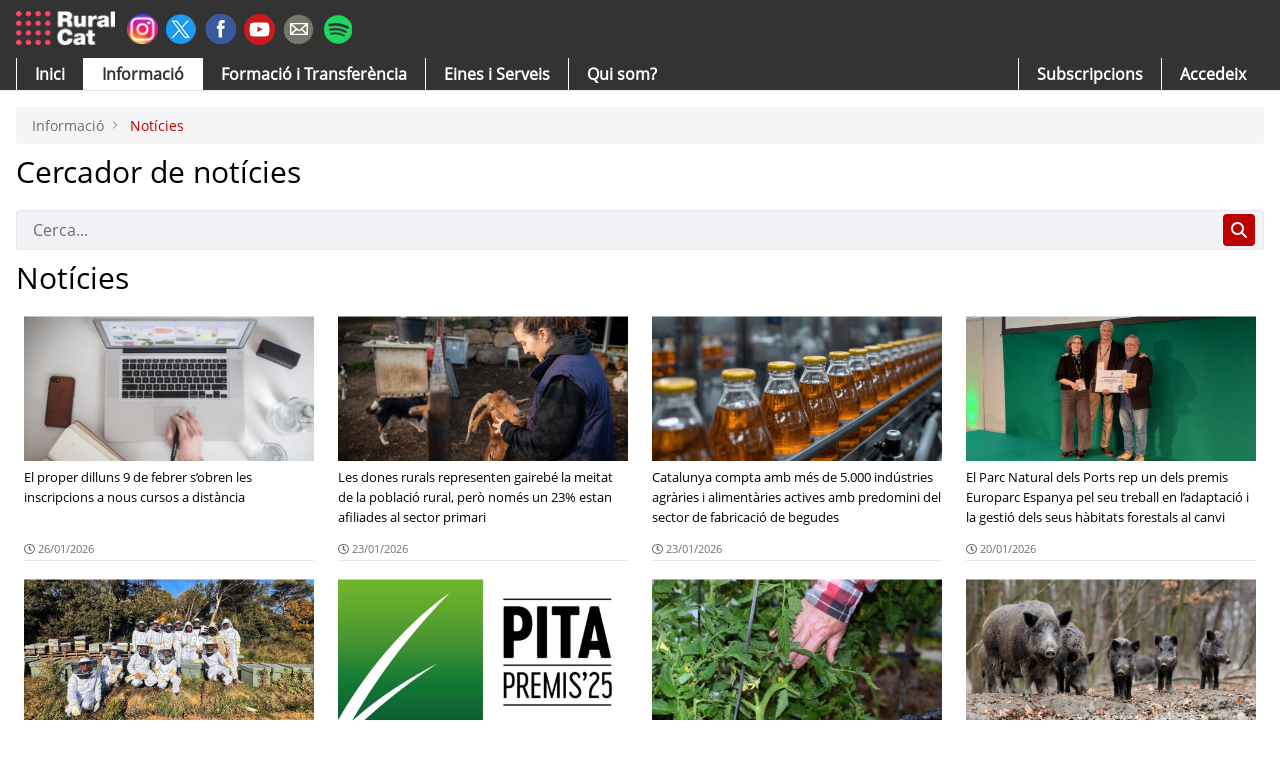

--- FILE ---
content_type: text/html;charset=UTF-8
request_url: https://ruralcat.gencat.cat/web/guest/actualitat?p_p_id=2001_INSTANCE_sJKoexKLn5A9&p_p_lifecycle=0&p_p_state=normal&p_p_mode=view&p_p_col_id=column-1&p_p_col_pos=4&p_p_col_count=5&_2001_INSTANCE_sJKoexKLn5A9_portletTab=&_2001_INSTANCE_sJKoexKLn5A9_delta=5&_2001_INSTANCE_sJKoexKLn5A9_keywords=&_2001_INSTANCE_sJKoexKLn5A9_advancedSearch=false&_2001_INSTANCE_sJKoexKLn5A9_andOperator=true&_2001_INSTANCE_sJKoexKLn5A9_resetCur=false&_2001_INSTANCE_sJKoexKLn5A9_cur=1794
body_size: 161567
content:
































	
		
			<!DOCTYPE html>



























































<html class="ltr" dir=" lang.dir" lang="ca-ES">

<head>


<style>
a.borde-logout{ 
    border-left: 1px solid #6b6c7e;
    padding-left: 0.5em;
    margin-left: 0.5em;;
}
/** apaño para mobile user*/
  @media only screen and (min-width: 1000px){
 
.autofit-col.usersolomovil {
    display: none; visibility: hidden;
}
  }

@media (max-width: 700px) {.autofit-col.usersolomovil {
    display: block; visibility: visible;
}}
</style>


	<title>
		Notícies - Ruralcat
	</title>
	<meta content="initial-scale=1.0, width=device-width" name="viewport" />
	<meta name="google-site-verification" content="na_PnqA7RtID2uqAU7vNsb_Mq5x7dSTuaC0F6WJGWnM" />
	<link rel="preconnect" href=https://fonts.googleapis.com>
	<link rel="preconnect" href=https://fonts.gstatic.com crossorigin>
	<link href=https://fonts.googleapis.com/css2?family=Open+Sans:ital,wght@0,300..800;1,300..800&display=swap rel="stylesheet">
	<link crossorigin="anonymous" href="https://use.fontawesome.com/releases/v5.3.1/css/all.css" integrity="sha384-mzrmE5qonljUremFsqc01SB46JvROS7bZs3IO2EmfFsd15uHvIt+Y8vEf7N7fWAU" rel="stylesheet" />































<meta content="text/html; charset=UTF-8" http-equiv="content-type" />












<script type="importmap">{"imports": {"@liferay/oauth2-provider-web/client":"/o/oauth2-provider-web/__liferay__/client.js","@liferay/language/":"/o/js/language/","@liferay/dynamic-data-mapping-form-field-type":"/o/dynamic-data-mapping-form-field-type/__liferay__/index.js","@liferay/fragment-impl":"/o/fragment-impl/__liferay__/index.js","@liferay/frontend-js-api":"/o/frontend-js-dependencies-web/__liferay__/exports/@liferay$js-api.js","@liferay/frontend-js-api/data-set":"/o/frontend-js-dependencies-web/__liferay__/exports/@liferay$js-api$data-set.js","@clayui/breadcrumb":"/o/frontend-taglib-clay/__liferay__/exports/@clayui$breadcrumb.js","@clayui/form":"/o/frontend-taglib-clay/__liferay__/exports/@clayui$form.js","@clayui/popover":"/o/frontend-taglib-clay/__liferay__/exports/@clayui$popover.js","@clayui/charts":"/o/frontend-taglib-clay/__liferay__/exports/@clayui$charts.js","@clayui/shared":"/o/frontend-taglib-clay/__liferay__/exports/@clayui$shared.js","@clayui/localized-input":"/o/frontend-taglib-clay/__liferay__/exports/@clayui$localized-input.js","@clayui/modal":"/o/frontend-taglib-clay/__liferay__/exports/@clayui$modal.js","@clayui/empty-state":"/o/frontend-taglib-clay/__liferay__/exports/@clayui$empty-state.js","@clayui/color-picker":"/o/frontend-taglib-clay/__liferay__/exports/@clayui$color-picker.js","@clayui/navigation-bar":"/o/frontend-taglib-clay/__liferay__/exports/@clayui$navigation-bar.js","@clayui/pagination":"/o/frontend-taglib-clay/__liferay__/exports/@clayui$pagination.js","@clayui/icon":"/o/frontend-taglib-clay/__liferay__/exports/@clayui$icon.js","@clayui/table":"/o/frontend-taglib-clay/__liferay__/exports/@clayui$table.js","@clayui/autocomplete":"/o/frontend-taglib-clay/__liferay__/exports/@clayui$autocomplete.js","@clayui/slider":"/o/frontend-taglib-clay/__liferay__/exports/@clayui$slider.js","@clayui/management-toolbar":"/o/frontend-taglib-clay/__liferay__/exports/@clayui$management-toolbar.js","@clayui/multi-select":"/o/frontend-taglib-clay/__liferay__/exports/@clayui$multi-select.js","@clayui/nav":"/o/frontend-taglib-clay/__liferay__/exports/@clayui$nav.js","@clayui/time-picker":"/o/frontend-taglib-clay/__liferay__/exports/@clayui$time-picker.js","@clayui/provider":"/o/frontend-taglib-clay/__liferay__/exports/@clayui$provider.js","@clayui/upper-toolbar":"/o/frontend-taglib-clay/__liferay__/exports/@clayui$upper-toolbar.js","@clayui/loading-indicator":"/o/frontend-taglib-clay/__liferay__/exports/@clayui$loading-indicator.js","@clayui/panel":"/o/frontend-taglib-clay/__liferay__/exports/@clayui$panel.js","@clayui/drop-down":"/o/frontend-taglib-clay/__liferay__/exports/@clayui$drop-down.js","@clayui/list":"/o/frontend-taglib-clay/__liferay__/exports/@clayui$list.js","@clayui/date-picker":"/o/frontend-taglib-clay/__liferay__/exports/@clayui$date-picker.js","@clayui/label":"/o/frontend-taglib-clay/__liferay__/exports/@clayui$label.js","@clayui/data-provider":"/o/frontend-taglib-clay/__liferay__/exports/@clayui$data-provider.js","@clayui/core":"/o/frontend-taglib-clay/__liferay__/exports/@clayui$core.js","@clayui/pagination-bar":"/o/frontend-taglib-clay/__liferay__/exports/@clayui$pagination-bar.js","@clayui/layout":"/o/frontend-taglib-clay/__liferay__/exports/@clayui$layout.js","@clayui/multi-step-nav":"/o/frontend-taglib-clay/__liferay__/exports/@clayui$multi-step-nav.js","@clayui/css":"/o/frontend-taglib-clay/__liferay__/exports/@clayui$css.js","@clayui/toolbar":"/o/frontend-taglib-clay/__liferay__/exports/@clayui$toolbar.js","@clayui/alert":"/o/frontend-taglib-clay/__liferay__/exports/@clayui$alert.js","@clayui/badge":"/o/frontend-taglib-clay/__liferay__/exports/@clayui$badge.js","@clayui/link":"/o/frontend-taglib-clay/__liferay__/exports/@clayui$link.js","@clayui/card":"/o/frontend-taglib-clay/__liferay__/exports/@clayui$card.js","@clayui/progress-bar":"/o/frontend-taglib-clay/__liferay__/exports/@clayui$progress-bar.js","@clayui/tooltip":"/o/frontend-taglib-clay/__liferay__/exports/@clayui$tooltip.js","@clayui/button":"/o/frontend-taglib-clay/__liferay__/exports/@clayui$button.js","@clayui/tabs":"/o/frontend-taglib-clay/__liferay__/exports/@clayui$tabs.js","@clayui/sticker":"/o/frontend-taglib-clay/__liferay__/exports/@clayui$sticker.js","react-dom":"/o/frontend-js-react-web/__liferay__/exports/react-dom.js","react-dom-18":"/o/frontend-js-react-web/__liferay__/exports/react-dom-18.js","react-dom/client":"/o/frontend-js-react-web/__liferay__/exports/react-dom$client.js","react-dom-18/client":"/o/frontend-js-react-web/__liferay__/exports/react-dom-18$client.js","react":"/o/frontend-js-react-web/__liferay__/exports/react.js","react-16":"/o/frontend-js-react-web/__liferay__/exports/react-16.js","react-dom-16":"/o/frontend-js-react-web/__liferay__/exports/react-dom-16.js","react-18":"/o/frontend-js-react-web/__liferay__/exports/react-18.js"}, "scopes": {}}</script><link data-senna-track="temporary" href="https://ruralcat.gencat.cat/actualitat" rel="canonical" />
<link data-senna-track="temporary" href="https://ruralcat.gencat.cat/actualitat" hreflang="ca-ES" rel="alternate" />
<link data-senna-track="temporary" href="https://ruralcat.gencat.cat/actualitat" hreflang="x-default" rel="alternate" />

<meta property="og:locale" content="ca_ES">
<meta property="og:locale:alternate" content="ca_ES">
<meta property="og:site_name" content="Ruralcat">
<meta property="og:title" content="Notícies - Ruralcat">
<meta property="og:type" content="website">
<meta property="og:url" content="https://ruralcat.gencat.cat/actualitat">


<link href="https://ruralcat.gencat.cat/o/rural-theme/images/favicon.ico" rel="apple-touch-icon" />
<link href="https://ruralcat.gencat.cat/o/rural-theme/images/favicon.ico" rel="icon" />



<link class="lfr-css-file" data-senna-track="temporary" href="https://ruralcat.gencat.cat/o/rural-theme/css/clay.css?browserId=chrome&amp;themeId=ruraltheme_WAR_ruraltheme&amp;minifierType=css&amp;languageId=ca_ES&amp;t=1768881796000" id="liferayAUICSS" rel="stylesheet" type="text/css" />









	<link href="/combo?browserId=chrome&amp;minifierType=css&amp;themeId=ruraltheme_WAR_ruraltheme&amp;languageId=ca_ES&amp;com_liferay_asset_publisher_web_portlet_AssetPublisherPortlet_INSTANCE_ot4zwaBn156K:%2Fo%2Fasset-publisher-web%2Fcss%2Fmain.css&amp;com_liferay_journal_content_web_portlet_JournalContentPortlet_INSTANCE_ZNWvakUP8pzt:%2Fo%2Fjournal-content-web%2Fcss%2Fmain.css&amp;com_liferay_portal_search_web_search_bar_portlet_SearchBarPortlet_INSTANCE_d59E6hKyH7kb:%2Fo%2Fportal-search-web%2Fcss%2Fmain.css&amp;com_liferay_product_navigation_product_menu_web_portlet_ProductMenuPortlet:%2Fo%2Fproduct-navigation-product-menu-web%2Fcss%2Fmain.css&amp;com_liferay_product_navigation_user_personal_bar_web_portlet_ProductNavigationUserPersonalBarPortlet:%2Fo%2Fproduct-navigation-user-personal-bar-web%2Fcss%2Fmain.css&amp;com_liferay_site_navigation_menu_web_portlet_SiteNavigationMenuPortlet:%2Fo%2Fsite-navigation-menu-web%2Fcss%2Fmain.css&amp;t=1768881796000" rel="stylesheet" type="text/css"
 data-senna-track="temporary" id="86f540fa" />








<script data-senna-track="temporary" type="text/javascript">
(function() {
	function buildESMStub(contextPath, symbol) {
		return (
			(...args) => {
				import(
					Liferay.ThemeDisplay.getPathContext() +
						'/o/' +
						contextPath +
						'/__liferay__/index.js'
				).then(
					(exports) => exports[symbol](...args)
				);
			}
		);
	}

	function defineReadOnlyGlobal(name, getValue) {
		Object.defineProperty(
			window,
			name,
			{
				get: getValue,
				set: (x) => {
					if (x !== getValue()) {
						console.error(`Global variable '${name}' is read-only`);
					}
				}
			}
		);
	}

	function isObject(item) {
		return (item && typeof item === 'object' && !Array.isArray(item));
	}

	function merge(target, source) {
		for (const key in source) {
			if (isObject(source[key])) {
				if (!target[key]) {
					Object.assign(target, { [key]: {} });
				}

				merge(target[key], source[key]);
			}
else {
				Object.assign(target, { [key]: source[key] });
			}
		}
	}

	let __liferay = {
AUI: {
getCombine: () => true,
getComboPath: () => '/combo/?browserId=chrome&minifierType=&languageId=ca_ES&t=1768881740577&',
getDateFormat: () => '%d/%m/%Y',
getEditorCKEditorPath: () => '/o/frontend-editor-ckeditor-web',
getFilter: () => 'min',
getFilterConfig: () => null,
getJavaScriptRootPath: () => '/o/frontend-js-web',
getPortletRootPath: () => '/html/portlet',
getStaticResourceURLParams: () => '?browserId=chrome&minifierType=&languageId=ca_ES&t=1768881740577',
},
Browser: {
acceptsGzip: () => true,
getMajorVersion: () => '131.0',
getRevision: () => '537.36',
getVersion: () => '131.0',
isAir: () => false,
isChrome: () => true,
isEdge: () => false,
isFirefox: () => false,
isGecko: () => true,
isIe: () => false,
isIphone: () => false,
isLinux: () => false,
isMac: () => true,
isMobile: () => false,
isMozilla: () => false,
isOpera: () => false,
isRtf: () => true,
isSafari: () => true,
isSun: () => false,
isWebKit: () => true,
isWindows: () => false,
},
Data: {
ICONS_INLINE_SVG: true,
NAV_SELECTOR: '#navigation',
NAV_SELECTOR_MOBILE: '#navigationCollapse',
isCustomizationView: () => false,
notices: [
],
},
FeatureFlags: {
'COMMERCE-13024': false,
'COMMERCE-8087': false,
'COMMERCE-8949': false,
'LPD-10562': false,
'LPD-10588': false,
'LPD-10889': false,
'LPD-10964': false,
'LPD-11003': false,
'LPD-11131': true,
'LPD-11212': false,
'LPD-11228': false,
'LPD-11232': false,
'LPD-11235': false,
'LPD-11313': false,
'LPD-11848': false,
'LPD-13311': true,
'LPD-13778': true,
'LPD-17564': false,
'LPD-19870': false,
'LPD-19955': false,
'LPD-20131': false,
'LPD-20183': false,
'LPD-20379': false,
'LPD-20556': false,
'LPD-20640': false,
'LPD-21414': false,
'LPD-21926': false,
'LPD-29516': false,
'LPD-30204': false,
'LPD-30371': false,
'LPD-31212': false,
'LPD-31789': false,
'LPD-32050': false,
'LPD-32867': false,
'LPD-34594': false,
'LPD-34908': false,
'LPD-34938': false,
'LPD-35013': true,
'LPD-35128': false,
'LPD-35443': false,
'LPD-35941': false,
'LPD-36719': true,
'LPD-37927': false,
'LPD-38869': true,
'LPD-39304': true,
'LPD-39437': false,
'LPD-39967': false,
'LPD-40530': true,
'LPD-40533': true,
'LPD-40534': true,
'LPD-40535': true,
'LPD-43000': false,
'LPD-44091': true,
'LPD-45276': false,
'LPD-45375': false,
'LPD-45945': false,
'LPD-46393': false,
'LPD-47713': true,
'LPD-47858': false,
'LPD-48862': true,
'LPD-6368': false,
'LPD-6378': false,
'LPD-7822': false,
'LPS-122920': false,
'LPS-129412': false,
'LPS-134060': false,
'LPS-135430': false,
'LPS-153332': false,
'LPS-153714': false,
'LPS-153813': false,
'LPS-155284': false,
'LPS-159643': false,
'LPS-164563': false,
'LPS-165482': false,
'LPS-169837': false,
'LPS-170670': false,
'LPS-174417': false,
'LPS-174816': false,
'LPS-176691': false,
'LPS-177027': false,
'LPS-178052': false,
'LPS-178642': false,
'LPS-179669': false,
'LPS-180090': false,
'LPS-185892': false,
'LPS-186360': false,
'LPS-186620': false,
'LPS-193551': false,
'LPS-193884': false,
'LPS-196935': true,
'LPS-197477': false,
'LPS-197909': false,
'LPS-198183': false,
'LPS-199086': false,
'LPS-200108': false,
'LPS-202104': false,
'LRAC-10757': false,
'LRAC-15017': false,
},
Language: {
	_cache:
		window?.Liferay?.Language?._cache
			? Liferay.Language._cache
			: {},
	available: {
'ca_ES': 'català\x20\x28Espanya\x29',

	},
	direction: {
'ca_ES': 'ltr',

	},
	get:
		(key) => {
			let value = Liferay.Language._cache[key];

			if (value === undefined) {
				value = key;
			}

			return value;
		},
},
Portlet: {
openModal: buildESMStub('frontend-js-components-web', 'openPortletModal'),
openWindow: buildESMStub('frontend-js-components-web', 'openPortletWindow'),
},
PortletKeys: {
DOCUMENT_LIBRARY: 'com_liferay_document_library_web_portlet_DLPortlet',
DYNAMIC_DATA_MAPPING: 'com_liferay_dynamic_data_mapping_web_portlet_DDMPortlet',
INSTANCE_SETTINGS: 'com_liferay_configuration_admin_web_portlet_InstanceSettingsPortlet',
ITEM_SELECTOR: 'com_liferay_item_selector_web_portlet_ItemSelectorPortlet',
},
PropsValues: {
JAVASCRIPT_SINGLE_PAGE_APPLICATION_TIMEOUT: 0,
UPLOAD_SERVLET_REQUEST_IMPL_MAX_SIZE: 2048576000,
},
ThemeDisplay: {
getLayoutId: () => 16,
getLayoutRelativeControlPanelURL: () => '/group/guest/~/control_panel/manage?p_p_id=2001_INSTANCE_sJKoexKLn5A9',
getLayoutRelativeURL: () => '/web/guest/actualitat',
getLayoutURL: () => 'https://ruralcat.gencat.cat/web/guest/actualitat',
getParentLayoutId: () => 2,
isControlPanel: () => false,
isPrivateLayout: () => false,
isVirtualLayout: () => false,
getBCP47LanguageId: () => 'ca-ES',
getCanonicalURL: () => 'https\x3a\x2f\x2fruralcat\x2egencat\x2ecat\x2factualitat',
getCDNBaseURL: () => 'https://ruralcat.gencat.cat',
getCDNDynamicResourcesHost: () => '',
getCDNHost: () => '',
getCompanyGroupId: () => 20194,
getCompanyId: () => 20154,
getDefaultLanguageId: () => 'ca_ES',
getDoAsUserIdEncoded: () => '',
getLanguageId: () => 'ca_ES',
getParentGroupId: () => 20181,
getPathContext: () => '',
getPathImage: () => '/image',
getPathJavaScript: () => '/o/frontend-js-web',
getPathMain: () => '/c',
getPathThemeImages: () => 'https://ruralcat.gencat.cat/o/rural-theme/images',
getPathThemeRoot: () => '/o/rural-theme',
getPlid: () => 44306,
getPortalURL: () => 'https://ruralcat.gencat.cat',
getRealUserId: () => 20158,
getRemoteAddr: () => '192.168.0.11',
getRemoteHost: () => '192.168.0.11',
getScopeGroupId: () => 20181,
getScopeGroupIdOrLiveGroupId: () => 20181,
getSessionId: () => '',
getSiteAdminURL: () => 'https://ruralcat.gencat.cat/group/guest/~/control_panel/manage?p_p_lifecycle=0&p_p_state=maximized&p_p_mode=view',
getSiteGroupId: () => 20181,
getTimeZone: () => 'Europe/Lisbon',
getURLControlPanel: () => '/group/control_panel?refererPlid=44306',
getURLHome: () => 'https\x3a\x2f\x2fruralcat\x2egencat\x2ecat\x2fweb\x2fguest',
getUserEmailAddress: () => '',
getUserId: () => 20158,
getUserName: () => '',
isAddSessionIdToURL: () => false,
isImpersonated: () => false,
isSignedIn: () => false,
isStagedPortlet: () => true,
isStateExclusive: () => false,
isStateMaximized: () => false,
isStatePopUp: () => false,
},
Util: {
openAlertModal: buildESMStub('frontend-js-components-web', 'openAlertModal'),
openConfirmModal: buildESMStub('frontend-js-components-web', 'openConfirmModal'),
openModal: buildESMStub('frontend-js-components-web', 'openModal'),
openSelectionModal: buildESMStub('frontend-js-components-web', 'openSelectionModal'),
openSimpleInputModal: buildESMStub('frontend-js-components-web', 'openSimpleInputModal'),
openToast: buildESMStub('frontend-js-components-web', 'openToast'),
Window: {
_map: {},
getById(id) {
return this._map[id];
},
},
},
authToken: 'y5QyKwPW',
currentURL: '\x2fweb\x2fguest\x2factualitat\x3fp_p_id\x3d2001_INSTANCE_sJKoexKLn5A9\x26p_p_lifecycle\x3d0\x26p_p_state\x3dnormal\x26p_p_mode\x3dview\x26p_p_col_id\x3dcolumn-1\x26p_p_col_pos\x3d4\x26p_p_col_count\x3d5\x26_2001_INSTANCE_sJKoexKLn5A9_portletTab\x3d\x26_2001_INSTANCE_sJKoexKLn5A9_delta\x3d5\x26_2001_INSTANCE_sJKoexKLn5A9_keywords\x3d\x26_2001_INSTANCE_sJKoexKLn5A9_advancedSearch\x3dfalse\x26_2001_INSTANCE_sJKoexKLn5A9_andOperator\x3dtrue\x26_2001_INSTANCE_sJKoexKLn5A9_resetCur\x3dfalse\x26_2001_INSTANCE_sJKoexKLn5A9_cur\x3d1794',
currentURLEncoded: '\x252Fweb\x252Fguest\x252Factualitat\x253Fp_p_id\x253D2001_INSTANCE_sJKoexKLn5A9\x2526p_p_lifecycle\x253D0\x2526p_p_state\x253Dnormal\x2526p_p_mode\x253Dview\x2526p_p_col_id\x253Dcolumn-1\x2526p_p_col_pos\x253D4\x2526p_p_col_count\x253D5\x2526_2001_INSTANCE_sJKoexKLn5A9_portletTab\x253D\x2526_2001_INSTANCE_sJKoexKLn5A9_delta\x253D5\x2526_2001_INSTANCE_sJKoexKLn5A9_keywords\x253D\x2526_2001_INSTANCE_sJKoexKLn5A9_advancedSearch\x253Dfalse\x2526_2001_INSTANCE_sJKoexKLn5A9_andOperator\x253Dtrue\x2526_2001_INSTANCE_sJKoexKLn5A9_resetCur\x253Dfalse\x2526_2001_INSTANCE_sJKoexKLn5A9_cur\x253D1794',

	};

	if (window.Liferay) {
		merge(window.Liferay, __liferay);
	}
	else {
		defineReadOnlyGlobal('Liferay', () => __liferay);
		defineReadOnlyGlobal('themeDisplay', () => window.Liferay.ThemeDisplay);
	}
})();
</script>
<script data-senna-track="permanent" src="/combo?browserId=chrome&minifierType=js&languageId=ca_ES&t=1768881740577&/o/frontend-js-aui-web/aui/aui/aui-min.js&/o/frontend-js-aui-web/liferay/modules.js&/o/frontend-js-aui-web/liferay/aui_sandbox.js&/o/frontend-js-aui-web/aui/attribute-base/attribute-base-min.js&/o/frontend-js-aui-web/aui/attribute-complex/attribute-complex-min.js&/o/frontend-js-aui-web/aui/attribute-core/attribute-core-min.js&/o/frontend-js-aui-web/aui/attribute-observable/attribute-observable-min.js&/o/frontend-js-aui-web/aui/attribute-extras/attribute-extras-min.js&/o/frontend-js-aui-web/aui/event-custom-base/event-custom-base-min.js&/o/frontend-js-aui-web/aui/event-custom-complex/event-custom-complex-min.js&/o/frontend-js-aui-web/aui/oop/oop-min.js&/o/frontend-js-aui-web/aui/aui-base-lang/aui-base-lang-min.js&/o/frontend-js-aui-web/liferay/dependency.js" type="text/javascript"></script>
<script data-senna-track="permanent" src="/o/frontend-js-web/Liferay.js?&mac=Arx7e0Po4VEtF/Cp/ikjRa12QY8=&browserId=chrome&languageId=ca_ES&minifierType=js" type="text/javascript"></script>
<script data-senna-track="temporary" type="text/javascript">window.__CONFIG__= {basePath: '', combine: true, defaultURLParams: null, explainResolutions: false, exposeGlobal: false, logLevel: 'warn', moduleType: 'module', namespace:'Liferay', nonce: '', reportMismatchedAnonymousModules: 'warn', resolvePath: '/o/js_resolve_modules', url: '/combo/?browserId=chrome&minifierType=js&languageId=ca_ES&t=1768881740577&', waitTimeout: 60000};</script><script data-senna-track="permanent" src="/o/frontend-js-loader-modules-extender/loader.js?&mac=9WaMmhziBCkScHZwrrVcOR7VZF4=&browserId=chrome&languageId=ca_ES&minifierType=js" type="text/javascript"></script><script data-senna-track="temporary">Liferay.Icons = Liferay.Icons || {};Liferay.Icons.controlPanelSpritemap = 'https://ruralcat.gencat.cat/o/admin-theme/images/clay/icons.svg'; Liferay.Icons.spritemap = 'https://ruralcat.gencat.cat/o/rural-theme/images/clay/icons.svg';</script>
<script data-senna-track="permanent" src="/o/oauth2-provider-web/__liferay__/global.js" type="module"></script>
<script data-senna-track="permanent" type="text/javascript">window.Liferay.CSP = {nonce: ''};</script>
<script data-senna-track="temporary" type="text/javascript">window.Liferay = Liferay || {}; window.Liferay.OAuth2 = {getAuthorizeURL: function() {return 'https://ruralcat.gencat.cat/o/oauth2/authorize';}, getBuiltInRedirectURL: function() {return 'https://ruralcat.gencat.cat/o/oauth2/redirect';}, getIntrospectURL: function() { return 'https://ruralcat.gencat.cat/o/oauth2/introspect';}, getTokenURL: function() {return 'https://ruralcat.gencat.cat/o/oauth2/token';}, getUserAgentApplication: function(externalReferenceCode) {return Liferay.OAuth2._userAgentApplications[externalReferenceCode];}, _userAgentApplications: {}}</script><script data-senna-track="temporary" type="text/javascript">try {var MODULE_MAIN='@liferay/document-library-web@6.0.203/index';var MODULE_PATH='/o/document-library-web';/**
 * SPDX-FileCopyrightText: (c) 2000 Liferay, Inc. https://liferay.com
 * SPDX-License-Identifier: LGPL-2.1-or-later OR LicenseRef-Liferay-DXP-EULA-2.0.0-2023-06
 */

(function () {
	AUI().applyConfig({
		groups: {
			dl: {
				base: MODULE_PATH + '/js/legacy/',
				combine: Liferay.AUI.getCombine(),
				filter: Liferay.AUI.getFilterConfig(),
				modules: {
					'document-library-upload-component': {
						path: 'DocumentLibraryUpload.js',
						requires: [
							'aui-component',
							'aui-data-set-deprecated',
							'aui-overlay-manager-deprecated',
							'aui-overlay-mask-deprecated',
							'aui-parse-content',
							'aui-progressbar',
							'aui-template-deprecated',
							'liferay-search-container',
							'querystring-parse-simple',
							'uploader',
						],
					},
				},
				root: MODULE_PATH + '/js/legacy/',
			},
		},
	});
})();
} catch(error) {console.error(error);}try {var MODULE_MAIN='frontend-js-components-web@2.0.85/index';var MODULE_PATH='/o/frontend-js-components-web';/**
 * SPDX-FileCopyrightText: (c) 2000 Liferay, Inc. https://liferay.com
 * SPDX-License-Identifier: LGPL-2.1-or-later OR LicenseRef-Liferay-DXP-EULA-2.0.0-2023-06
 */

(function () {
	AUI().applyConfig({
		groups: {
			components: {

				// eslint-disable-next-line
				mainModule: MODULE_MAIN,
			},
		},
	});
})();
} catch(error) {console.error(error);}try {var MODULE_MAIN='@liferay/image-uploader-web@5.0.57/index';var MODULE_PATH='/o/image-uploader-web';/**
 * SPDX-FileCopyrightText: (c) 2000 Liferay, Inc. https://liferay.com
 * SPDX-License-Identifier: LGPL-2.1-or-later OR LicenseRef-Liferay-DXP-EULA-2.0.0-2023-06
 */

(function () {
	AUI().applyConfig({
		groups: {
			imageuploaderweb: {
				base: MODULE_PATH + '/js/legacy/',
				combine: Liferay.AUI.getCombine(),
				filter: Liferay.AUI.getFilterConfig(),
				modules: {
					'liferay-logo-editor': {
						path: 'logo_editor.js',
						requires: ['aui-image-cropper', 'liferay-portlet-base'],
					},
				},
				root: MODULE_PATH + '/js/legacy/',
			},
		},
	});
})();
} catch(error) {console.error(error);}try {var MODULE_MAIN='contacts-web@5.0.68/index';var MODULE_PATH='/o/contacts-web';/**
 * SPDX-FileCopyrightText: (c) 2000 Liferay, Inc. https://liferay.com
 * SPDX-License-Identifier: LGPL-2.1-or-later OR LicenseRef-Liferay-DXP-EULA-2.0.0-2023-06
 */

(function () {
	AUI().applyConfig({
		groups: {
			contactscenter: {
				base: MODULE_PATH + '/js/legacy/',
				combine: Liferay.AUI.getCombine(),
				filter: Liferay.AUI.getFilterConfig(),
				modules: {
					'liferay-contacts-center': {
						path: 'main.js',
						requires: [
							'aui-io-plugin-deprecated',
							'aui-toolbar',
							'autocomplete-base',
							'datasource-io',
							'json-parse',
							'liferay-portlet-base',
							'liferay-util-window',
						],
					},
				},
				root: MODULE_PATH + '/js/legacy/',
			},
		},
	});
})();
} catch(error) {console.error(error);}try {var MODULE_MAIN='staging-processes-web@5.0.68/index';var MODULE_PATH='/o/staging-processes-web';/**
 * SPDX-FileCopyrightText: (c) 2000 Liferay, Inc. https://liferay.com
 * SPDX-License-Identifier: LGPL-2.1-or-later OR LicenseRef-Liferay-DXP-EULA-2.0.0-2023-06
 */

(function () {
	AUI().applyConfig({
		groups: {
			stagingprocessesweb: {
				base: MODULE_PATH + '/js/legacy/',
				combine: Liferay.AUI.getCombine(),
				filter: Liferay.AUI.getFilterConfig(),
				modules: {
					'liferay-staging-processes-export-import': {
						path: 'main.js',
						requires: [
							'aui-datatype',
							'aui-dialog-iframe-deprecated',
							'aui-modal',
							'aui-parse-content',
							'aui-toggler',
							'liferay-portlet-base',
							'liferay-util-window',
						],
					},
				},
				root: MODULE_PATH + '/js/legacy/',
			},
		},
	});
})();
} catch(error) {console.error(error);}try {var MODULE_MAIN='@liferay/layout-js-components-web@1.0.38/index';var MODULE_PATH='/o/layout-js-components-web';/**
 * SPDX-FileCopyrightText: (c) 2000 Liferay, Inc. https://liferay.com
 * SPDX-License-Identifier: LGPL-2.1-or-later OR LicenseRef-Liferay-DXP-EULA-2.0.0-2023-06
 */

(function () {
	AUI().applyConfig({
		groups: {
			layout: {
				base: MODULE_PATH + '/js/legacy/',
				combine: Liferay.AUI.getCombine(),
				filter: Liferay.AUI.getFilterConfig(),
				modules: {
					'liferay-layout': {
						path: 'layout.js',
					},
					'liferay-layout-column': {
						path: 'layout_column.js',
						requires: ['aui-sortable-layout', 'dd'],
					},
				},
				root: MODULE_PATH + '/js/legacy/',
			},
		},
	});
})();
} catch(error) {console.error(error);}try {var MODULE_MAIN='dynamic-data-mapping-web@5.0.121/index';var MODULE_PATH='/o/dynamic-data-mapping-web';/**
 * SPDX-FileCopyrightText: (c) 2000 Liferay, Inc. https://liferay.com
 * SPDX-License-Identifier: LGPL-2.1-or-later OR LicenseRef-Liferay-DXP-EULA-2.0.0-2023-06
 */

(function () {
	const LiferayAUI = Liferay.AUI;

	AUI().applyConfig({
		groups: {
			ddm: {
				base: MODULE_PATH + '/js/legacy/',
				combine: Liferay.AUI.getCombine(),
				filter: LiferayAUI.getFilterConfig(),
				modules: {
					'liferay-ddm-form': {
						path: 'ddm_form.js',
						requires: [
							'aui-base',
							'aui-datatable',
							'aui-datatype',
							'aui-image-viewer',
							'aui-parse-content',
							'aui-set',
							'aui-sortable-list',
							'json',
							'liferay-form',
							'liferay-map-base',
							'liferay-translation-manager',
							'liferay-util-window',
						],
					},
					'liferay-portlet-dynamic-data-mapping': {
						condition: {
							trigger: 'liferay-document-library',
						},
						path: 'main.js',
						requires: [
							'arraysort',
							'aui-form-builder-deprecated',
							'aui-form-validator',
							'aui-map',
							'aui-text-unicode',
							'json',
							'liferay-menu',
							'liferay-translation-manager',
							'liferay-util-window',
							'text',
						],
					},
					'liferay-portlet-dynamic-data-mapping-custom-fields': {
						condition: {
							trigger: 'liferay-document-library',
						},
						path: 'custom_fields.js',
						requires: ['liferay-portlet-dynamic-data-mapping'],
					},
					'liferay-translation-manager': {
						path: 'translation_manager.js',
						requires: ['aui-base'],
					},
				},
				root: MODULE_PATH + '/js/legacy/',
			},
		},
	});
})();
} catch(error) {console.error(error);}try {var MODULE_MAIN='exportimport-web@5.0.103/index';var MODULE_PATH='/o/exportimport-web';/**
 * SPDX-FileCopyrightText: (c) 2000 Liferay, Inc. https://liferay.com
 * SPDX-License-Identifier: LGPL-2.1-or-later OR LicenseRef-Liferay-DXP-EULA-2.0.0-2023-06
 */

(function () {
	AUI().applyConfig({
		groups: {
			exportimportweb: {
				base: MODULE_PATH + '/js/legacy/',
				combine: Liferay.AUI.getCombine(),
				filter: Liferay.AUI.getFilterConfig(),
				modules: {
					'liferay-export-import-export-import': {
						path: 'main.js',
						requires: [
							'aui-datatype',
							'aui-dialog-iframe-deprecated',
							'aui-modal',
							'aui-parse-content',
							'aui-toggler',
							'liferay-portlet-base',
							'liferay-util-window',
						],
					},
				},
				root: MODULE_PATH + '/js/legacy/',
			},
		},
	});
})();
} catch(error) {console.error(error);}try {var MODULE_MAIN='frontend-editor-alloyeditor-web@5.0.59/index';var MODULE_PATH='/o/frontend-editor-alloyeditor-web';/**
 * SPDX-FileCopyrightText: (c) 2000 Liferay, Inc. https://liferay.com
 * SPDX-License-Identifier: LGPL-2.1-or-later OR LicenseRef-Liferay-DXP-EULA-2.0.0-2023-06
 */

(function () {
	AUI().applyConfig({
		groups: {
			alloyeditor: {
				base: MODULE_PATH + '/js/legacy/',
				combine: Liferay.AUI.getCombine(),
				filter: Liferay.AUI.getFilterConfig(),
				modules: {
					'liferay-alloy-editor': {
						path: 'alloyeditor.js',
						requires: [
							'aui-component',
							'liferay-portlet-base',
							'timers',
						],
					},
					'liferay-alloy-editor-source': {
						path: 'alloyeditor_source.js',
						requires: [
							'aui-debounce',
							'liferay-fullscreen-source-editor',
							'liferay-source-editor',
							'plugin',
						],
					},
					'liferay-fullscreen-source-editor': {
						path: 'fullscreen_source_editor.js',
						requires: ['liferay-source-editor'],
					},
					'liferay-source-editor': {
						path: 'source_editor.js',
						requires: ['aui-ace-editor'],
					},
				},
				root: MODULE_PATH + '/js/legacy/',
			},
		},
	});
})();
} catch(error) {console.error(error);}try {var MODULE_MAIN='calendar-web@5.0.108/index';var MODULE_PATH='/o/calendar-web';/**
 * SPDX-FileCopyrightText: (c) 2000 Liferay, Inc. https://liferay.com
 * SPDX-License-Identifier: LGPL-2.1-or-later OR LicenseRef-Liferay-DXP-EULA-2.0.0-2023-06
 */

(function () {
	AUI().applyConfig({
		groups: {
			calendar: {
				base: MODULE_PATH + '/js/legacy/',
				combine: Liferay.AUI.getCombine(),
				filter: Liferay.AUI.getFilterConfig(),
				modules: {
					'liferay-calendar-a11y': {
						path: 'calendar_a11y.js',
						requires: ['calendar'],
					},
					'liferay-calendar-container': {
						path: 'calendar_container.js',
						requires: [
							'aui-alert',
							'aui-base',
							'aui-component',
							'liferay-portlet-base',
						],
					},
					'liferay-calendar-date-picker-sanitizer': {
						path: 'date_picker_sanitizer.js',
						requires: ['aui-base'],
					},
					'liferay-calendar-interval-selector': {
						path: 'interval_selector.js',
						requires: ['aui-base', 'liferay-portlet-base'],
					},
					'liferay-calendar-interval-selector-scheduler-event-link': {
						path: 'interval_selector_scheduler_event_link.js',
						requires: ['aui-base', 'liferay-portlet-base'],
					},
					'liferay-calendar-list': {
						path: 'calendar_list.js',
						requires: [
							'aui-template-deprecated',
							'liferay-scheduler',
						],
					},
					'liferay-calendar-message-util': {
						path: 'message_util.js',
						requires: ['liferay-util-window'],
					},
					'liferay-calendar-recurrence-converter': {
						path: 'recurrence_converter.js',
						requires: [],
					},
					'liferay-calendar-recurrence-dialog': {
						path: 'recurrence.js',
						requires: [
							'aui-base',
							'liferay-calendar-recurrence-util',
						],
					},
					'liferay-calendar-recurrence-util': {
						path: 'recurrence_util.js',
						requires: ['aui-base', 'liferay-util-window'],
					},
					'liferay-calendar-reminders': {
						path: 'calendar_reminders.js',
						requires: ['aui-base'],
					},
					'liferay-calendar-remote-services': {
						path: 'remote_services.js',
						requires: [
							'aui-base',
							'aui-component',
							'liferay-calendar-util',
							'liferay-portlet-base',
						],
					},
					'liferay-calendar-session-listener': {
						path: 'session_listener.js',
						requires: ['aui-base', 'liferay-scheduler'],
					},
					'liferay-calendar-simple-color-picker': {
						path: 'simple_color_picker.js',
						requires: ['aui-base', 'aui-template-deprecated'],
					},
					'liferay-calendar-simple-menu': {
						path: 'simple_menu.js',
						requires: [
							'aui-base',
							'aui-template-deprecated',
							'event-outside',
							'event-touch',
							'widget-modality',
							'widget-position',
							'widget-position-align',
							'widget-position-constrain',
							'widget-stack',
							'widget-stdmod',
						],
					},
					'liferay-calendar-util': {
						path: 'calendar_util.js',
						requires: [
							'aui-datatype',
							'aui-io',
							'aui-scheduler',
							'aui-toolbar',
							'autocomplete',
							'autocomplete-highlighters',
						],
					},
					'liferay-scheduler': {
						path: 'scheduler.js',
						requires: [
							'async-queue',
							'aui-datatype',
							'aui-scheduler',
							'dd-plugin',
							'liferay-calendar-a11y',
							'liferay-calendar-message-util',
							'liferay-calendar-recurrence-converter',
							'liferay-calendar-recurrence-util',
							'liferay-calendar-util',
							'liferay-scheduler-event-recorder',
							'liferay-scheduler-models',
							'promise',
							'resize-plugin',
						],
					},
					'liferay-scheduler-event-recorder': {
						path: 'scheduler_event_recorder.js',
						requires: [
							'dd-plugin',
							'liferay-calendar-util',
							'resize-plugin',
						],
					},
					'liferay-scheduler-models': {
						path: 'scheduler_models.js',
						requires: [
							'aui-datatype',
							'dd-plugin',
							'liferay-calendar-util',
						],
					},
				},
				root: MODULE_PATH + '/js/legacy/',
			},
		},
	});
})();
} catch(error) {console.error(error);}try {var MODULE_MAIN='site-navigation-menu-web@6.0.75/index';var MODULE_PATH='/o/site-navigation-menu-web';/**
 * SPDX-FileCopyrightText: (c) 2000 Liferay, Inc. https://liferay.com
 * SPDX-License-Identifier: LGPL-2.1-or-later OR LicenseRef-Liferay-DXP-EULA-2.0.0-2023-06
 */

(function () {
	AUI().applyConfig({
		groups: {
			navigationmenuweb: {
				base: MODULE_PATH + '/js/legacy/',
				combine: Liferay.AUI.getCombine(),
				filter: Liferay.AUI.getFilterConfig(),
				modules: {
					'liferay-navigation-interaction': {
						path: 'navigation_interaction.js',
						plugins: {
							'liferay-navigation-interaction-touch': {
								condition: {
									name: 'liferay-navigation-interaction-touch',
									test(A) {
										return A.UA.touchEnabled;
									},
									trigger: 'liferay-navigation-interaction',
								},
							},
						},
						requires: [
							'aui-base',
							'aui-component',
							'event-mouseenter',
							'node-focusmanager',
							'plugin',
						],
					},
					'liferay-navigation-interaction-touch': {
						path: 'navigation_interaction_touch.js',
						requires: [
							'event-tap',
							'event-touch',
							'liferay-navigation-interaction',
						],
					},
				},
				root: MODULE_PATH + '/js/legacy/',
			},
		},
	});
})();
} catch(error) {console.error(error);}try {var MODULE_MAIN='frontend-editor-ckeditor-web@5.0.112/index';var MODULE_PATH='/o/frontend-editor-ckeditor-web';/**
 * SPDX-FileCopyrightText: (c) 2000 Liferay, Inc. https://liferay.com
 * SPDX-License-Identifier: LGPL-2.1-or-later OR LicenseRef-Liferay-DXP-EULA-2.0.0-2023-06
 */

(function () {
	AUI().applyConfig({
		groups: {
			editor: {
				base: MODULE_PATH + '/js/legacy/',
				combine: Liferay.AUI.getCombine(),
				filter: Liferay.AUI.getFilterConfig(),
				modules: {
					'inline-editor-ckeditor': {
						path: 'main.js',
						requires: [
							'array-invoke',
							'liferay-inline-editor-base',
							'node-event-simulate',
							'overlay',
							'yui-later',
						],
					},
					'liferay-inline-editor-base': {
						path: 'inline_editor_base.js',
						requires: ['aui-base', 'aui-overlay-base-deprecated'],
					},
				},
				root: MODULE_PATH + '/js/legacy/',
			},
		},
	});
})();
} catch(error) {console.error(error);}try {var MODULE_MAIN='portal-search-web@6.0.152/index';var MODULE_PATH='/o/portal-search-web';/**
 * SPDX-FileCopyrightText: (c) 2000 Liferay, Inc. https://liferay.com
 * SPDX-License-Identifier: LGPL-2.1-or-later OR LicenseRef-Liferay-DXP-EULA-2.0.0-2023-06
 */

(function () {
	AUI().applyConfig({
		groups: {
			search: {
				base: MODULE_PATH + '/js/',
				combine: Liferay.AUI.getCombine(),
				filter: Liferay.AUI.getFilterConfig(),
				modules: {
					'liferay-search-custom-range-facet': {
						path: 'custom_range_facet.js',
						requires: ['aui-form-validator'],
					},
				},
				root: MODULE_PATH + '/js/',
			},
		},
	});
})();
} catch(error) {console.error(error);}try {var MODULE_MAIN='@liferay/frontend-js-state-web@1.0.33/index';var MODULE_PATH='/o/frontend-js-state-web';/**
 * SPDX-FileCopyrightText: (c) 2000 Liferay, Inc. https://liferay.com
 * SPDX-License-Identifier: LGPL-2.1-or-later OR LicenseRef-Liferay-DXP-EULA-2.0.0-2023-06
 */

(function () {
	AUI().applyConfig({
		groups: {
			state: {

				// eslint-disable-next-line
				mainModule: MODULE_MAIN,
			},
		},
	});
})();
} catch(error) {console.error(error);}try {var MODULE_MAIN='@liferay/frontend-js-react-web@5.0.58/index';var MODULE_PATH='/o/frontend-js-react-web';/**
 * SPDX-FileCopyrightText: (c) 2000 Liferay, Inc. https://liferay.com
 * SPDX-License-Identifier: LGPL-2.1-or-later OR LicenseRef-Liferay-DXP-EULA-2.0.0-2023-06
 */

(function () {
	AUI().applyConfig({
		groups: {
			react: {

				// eslint-disable-next-line
				mainModule: MODULE_MAIN,
			},
		},
	});
})();
} catch(error) {console.error(error);}try {var MODULE_MAIN='portal-workflow-kaleo-designer-web@5.0.149/index';var MODULE_PATH='/o/portal-workflow-kaleo-designer-web';/**
 * SPDX-FileCopyrightText: (c) 2000 Liferay, Inc. https://liferay.com
 * SPDX-License-Identifier: LGPL-2.1-or-later OR LicenseRef-Liferay-DXP-EULA-2.0.0-2023-06
 */

(function () {
	AUI().applyConfig({
		groups: {
			'kaleo-designer': {
				base: MODULE_PATH + '/designer/js/legacy/',
				combine: Liferay.AUI.getCombine(),
				filter: Liferay.AUI.getFilterConfig(),
				modules: {
					'liferay-kaleo-designer-autocomplete-util': {
						path: 'autocomplete_util.js',
						requires: ['autocomplete', 'autocomplete-highlighters'],
					},
					'liferay-kaleo-designer-definition-diagram-controller': {
						path: 'definition_diagram_controller.js',
						requires: [
							'liferay-kaleo-designer-field-normalizer',
							'liferay-kaleo-designer-utils',
						],
					},
					'liferay-kaleo-designer-dialogs': {
						path: 'dialogs.js',
						requires: ['liferay-util-window'],
					},
					'liferay-kaleo-designer-editors': {
						path: 'editors.js',
						requires: [
							'aui-ace-editor',
							'aui-ace-editor-mode-xml',
							'aui-base',
							'aui-datatype',
							'aui-node',
							'liferay-kaleo-designer-autocomplete-util',
							'liferay-kaleo-designer-utils',
						],
					},
					'liferay-kaleo-designer-field-normalizer': {
						path: 'field_normalizer.js',
						requires: ['liferay-kaleo-designer-remote-services'],
					},
					'liferay-kaleo-designer-nodes': {
						path: 'nodes.js',
						requires: [
							'aui-datatable',
							'aui-datatype',
							'aui-diagram-builder',
							'liferay-kaleo-designer-editors',
							'liferay-kaleo-designer-utils',
						],
					},
					'liferay-kaleo-designer-remote-services': {
						path: 'remote_services.js',
						requires: ['aui-io'],
					},
					'liferay-kaleo-designer-templates': {
						path: 'templates.js',
						requires: ['aui-tpl-snippets-deprecated'],
					},
					'liferay-kaleo-designer-utils': {
						path: 'utils.js',
						requires: [],
					},
					'liferay-kaleo-designer-xml-definition': {
						path: 'xml_definition.js',
						requires: [
							'aui-base',
							'aui-component',
							'dataschema-xml',
							'datatype-xml',
						],
					},
					'liferay-kaleo-designer-xml-definition-serializer': {
						path: 'xml_definition_serializer.js',
						requires: ['escape', 'liferay-kaleo-designer-xml-util'],
					},
					'liferay-kaleo-designer-xml-util': {
						path: 'xml_util.js',
						requires: ['aui-base'],
					},
					'liferay-portlet-kaleo-designer': {
						path: 'main.js',
						requires: [
							'aui-ace-editor',
							'aui-ace-editor-mode-xml',
							'aui-tpl-snippets-deprecated',
							'dataschema-xml',
							'datasource',
							'datatype-xml',
							'event-valuechange',
							'io-form',
							'liferay-kaleo-designer-autocomplete-util',
							'liferay-kaleo-designer-editors',
							'liferay-kaleo-designer-nodes',
							'liferay-kaleo-designer-remote-services',
							'liferay-kaleo-designer-utils',
							'liferay-kaleo-designer-xml-util',
							'liferay-util-window',
						],
					},
				},
				root: MODULE_PATH + '/designer/js/legacy/',
			},
		},
	});
})();
} catch(error) {console.error(error);}</script>




<script type="text/javascript" data-senna-track="temporary">
	// <![CDATA[
		
			
				
		

		
	// ]]>
</script>





	
		

			

			
		
		



	
		

			

			
		
	










	



















<link class="lfr-css-file" data-senna-track="temporary" href="https://ruralcat.gencat.cat/o/rural-theme/css/main.css?browserId=chrome&amp;themeId=ruraltheme_WAR_ruraltheme&amp;minifierType=css&amp;languageId=ca_ES&amp;t=1768881796000" id="liferayThemeCSS" rel="stylesheet" type="text/css" />




	<style data-senna-track="temporary" type="text/css">
		.oficina_fertilizacio_noticia_titulo {
	height: 59px !important;
}
#portlet_com_liferay_asset_publisher_web_portlet_AssetPublisherPortlet_INSTANCE_ot4zwaBn156K .oficina_fertilizacio_noticia_container {
    width:25%;
}

@media only screen and (max-width: 768px) {
	
	div.lfr-column.yui3-dd-drop#column-2, div.lfr-column.yui3-dd-drop#column-3{
		width: 60% !important;
	}
	
	div.oficina_fertilizacio_noticia_container.movil_width_100{
		padding: 40px !important;
	}
	
	div.oficina_fertilizacio_noticia_container.movil_width_100 img{
	
	}
	#portlet_com_liferay_asset_publisher_web_portlet_AssetPublisherPortlet_INSTANCE_ot4zwaBn156K .oficina_fertilizacio_noticia_container {
    width:100%;
}
	.oficina_fertilizacio_noticia_titulo {
		height: 40px !important;
	}
	
	#destacatsXarxaGO{
		padding-left: 35px !important;
	    margin-top: 55px;
	}
}

#column-3{
	margin-top: -27px;
}

#destacatsXarxaGO{
	padding-left: 7px;
}
	</style>





	<style data-senna-track="temporary" type="text/css">

		

			

		

			

		

			

				

					

#p_p_id_com_liferay_journal_content_web_portlet_JournalContentPortlet_INSTANCE_vc8juuR32y6G_ .portlet-content {

}
.journal-content-article{
	margin-bottom: 20px;
}



				

			

		

			

		

			

				

					

#p_p_id_com_liferay_portal_search_web_search_bar_portlet_SearchBarPortlet_INSTANCE_d59E6hKyH7kb_ .portlet-content {

}
#portlet_com_liferay_portal_search_web_search_bar_portlet_SearchBarPortlet_INSTANCE_d59E6hKyH7kb .btn{background-color:#bd0000;color:#ffffff;}



				

			

		

			

		

			

				

					

#p_p_id_com_liferay_portal_search_web_search_results_portlet_SearchResultsPortlet_INSTANCE_vZBprw3JwmRj_ .portlet-content {
background-color: #FFFFFF
}
#portlet_com_liferay_portal_search_web_search_results_portlet_SearchResultsPortlet_INSTANCE_vZBprw3JwmRj .link-primary {
    color: #bd0000;}



				

			

		

			

		

			

		

			

				

					

#p_p_id_com_liferay_site_navigation_breadcrumb_web_portlet_SiteNavigationBreadcrumbPortlet_INSTANCE_urFLhZQRtERq_ .portlet-content {

}




				

			

		

			

		

	</style>


<style data-senna-track="temporary" type="text/css">
	:root {
		--container-max-sm: 540px;
		--h4-font-size: 1rem;
		--font-weight-bold: 700;
		--rounded-pill: 50rem;
		--display4-weight: 300;
		--danger: #8b2131;
		--display2-size: 5.5rem;
		--body-bg: #fff;
		--display2-weight: 300;
		--display1-weight: 300;
		--display3-weight: 300;
		--box-shadow-sm: 0 .125rem .25rem rgba(0, 0, 0, .075);
		--font-weight-lighter: lighter;
		--h3-font-size: 1.1875rem;
		--btn-outline-primary-hover-border-color: #0b5fff;
		--transition-collapse: height .35s ease;
		--blockquote-small-color: #6b6c7e;
		--gray-200: #f1f2f5;
		--btn-secondary-hover-background-color: #F5F5F5;
		--gray-600: #6b6c7e;
		--secondary: #6b6c7e;
		--btn-outline-primary-color: #0b5fff;
		--btn-link-hover-color: #004ad7;
		--hr-border-color: rgba(0, 0, 0, .1);
		--hr-border-margin-y: 1rem;
		--light: #d3d3d3;
		--btn-outline-primary-hover-color: #0b5fff;
		--btn-secondary-background-color: #fff;
		--btn-outline-secondary-hover-border-color: transparent;
		--display3-size: 4.5rem;
		--primary: #0b5fff;
		--container-max-md: 720px;
		--border-radius-sm: 0.1875rem;
		--display-line-height: 1.2;
		--h6-font-size: 0.8125rem;
		--h2-font-size: 1.375rem;
		--aspect-ratio-4-to-3: 75%;
		--spacer-10: 10rem;
		--font-weight-semi-bold: 600;
		--font-weight-normal: 400;
		--dark: #272833;
		--blockquote-small-font-size: 80%;
		--h5-font-size: 0.875rem;
		--blockquote-font-size: 1.25rem;
		--brand-color-3: #2e5aac;
		--brand-color-2: #6b6c7e;
		--brand-color-1: #0b5fff;
		--transition-fade: opacity .15s linear;
		--display4-size: 3.5rem;
		--border-radius-lg: 0.375rem;
		--btn-primary-hover-color: #fff;
		--display1-size: 6rem;
		--brand-color-4: #30313f;
		--black: #000;
		--lighter: #EFEFEF;
		--gray-300: #e7e7ed;
		--gray-700: #495057;
		--btn-secondary-border-color: #cdced9;
		--btn-outline-secondary-hover-color: #272833;
		--body-color: #272833;
		--btn-outline-secondary-hover-background-color: rgba(39, 40, 51, 0.03);
		--btn-primary-color: #fff;
		--btn-secondary-color: #6b6c7e;
		--btn-secondary-hover-border-color: #cdced9;
		--box-shadow-lg: 0 1rem 3rem rgba(0, 0, 0, .175);
		--container-max-lg: 960px;
		--btn-outline-primary-border-color: #0b5fff;
		--aspect-ratio: 100%;
		--gray-dark: #333333;
		--aspect-ratio-16-to-9: 56.25%;
		--box-shadow: 0 .5rem 1rem rgba(0, 0, 0, .15);
		--white: #fff;
		--warning: #b95000;
		--info: #2e5aac;
		--hr-border-width: 1px;
		--btn-link-color: #0b5fff;
		--gray-400: #cdced9;
		--gray-800: #393a4a;
		--btn-outline-primary-hover-background-color: #f0f5ff;
		--btn-primary-hover-background-color: #0053f0;
		--btn-primary-background-color: #0b5fff;
		--success: #287d3c;
		--font-size-sm: 0.875rem;
		--btn-primary-border-color: #0b5fff;
		--font-family-base: system-ui, -apple-system, BlinkMacSystemFont, 'Segoe UI', Roboto, Oxygen-Sans, Ubuntu, Cantarell, 'Helvetica Neue', Arial, sans-serif, 'Apple Color Emoji', 'Segoe UI Emoji', 'Segoe UI Symbol';
		--spacer-0: 0;
		--font-family-monospace: SFMono-Regular, Menlo, Monaco, Consolas, 'Liberation Mono', 'Courier New', monospace;
		--lead-font-size: 1.25rem;
		--border-radius: 0.25rem;
		--spacer-9: 9rem;
		--font-weight-light: 300;
		--btn-secondary-hover-color: #272833;
		--spacer-2: 0.5rem;
		--spacer-1: 0.25rem;
		--spacer-4: 1.5rem;
		--spacer-3: 1rem;
		--spacer-6: 4.5rem;
		--spacer-5: 3rem;
		--spacer-8: 7.5rem;
		--border-radius-circle: 50%;
		--spacer-7: 6rem;
		--font-size-lg: 1.125rem;
		--aspect-ratio-8-to-3: 37.5%;
		--font-family-sans-serif: system-ui, -apple-system, BlinkMacSystemFont, 'Segoe UI', Roboto, Oxygen-Sans, Ubuntu, Cantarell, 'Helvetica Neue', Arial, sans-serif, 'Apple Color Emoji', 'Segoe UI Emoji', 'Segoe UI Symbol';
		--gray-100: #FBFBFA;
		--font-weight-bolder: 900;
		--container-max-xl: 1248px;
		--btn-outline-secondary-color: #6b6c7e;
		--gray-500: #a7a9bc;
		--h1-font-size: 1.625rem;
		--gray-900: #272833;
		--text-muted: #a7a9bc;
		--btn-primary-hover-border-color: transparent;
		--btn-outline-secondary-border-color: #cdced9;
		--lead-font-weight: 300;
		--font-size-base: 0.875rem;
	}
</style>
<link data-senna-track="permanent" href="/o/frontend-js-aui-web/alloy_ui.css?&mac=favIEq7hPo8AEd6k+N5OVADEEls=&browserId=chrome&languageId=ca_ES&minifierType=css&themeId=ruraltheme_WAR_ruraltheme" rel="stylesheet"></link>
<script type="module">
import {init} from '/o/frontend-js-spa-web/__liferay__/index.js';
{
init({"navigationExceptionSelectors":":not([target=\"_blank\"]):not([data-senna-off]):not([data-resource-href]):not([data-cke-saved-href]):not([data-cke-saved-href])","cacheExpirationTime":-1,"clearScreensCache":true,"portletsBlacklist":["com_liferay_login_web_portlet_CreateAccountPortlet","com_liferay_nested_portlets_web_portlet_NestedPortletsPortlet","com_liferay_site_navigation_directory_web_portlet_SitesDirectoryPortlet","com_liferay_questions_web_internal_portlet_QuestionsPortlet","com_liferay_account_admin_web_internal_portlet_AccountUsersRegistrationPortlet","com_liferay_login_web_portlet_ForgotPasswordPortlet","com_liferay_portal_language_override_web_internal_portlet_PLOPortlet","com_liferay_login_web_portlet_LoginPortlet","com_liferay_login_web_portlet_FastLoginPortlet"],"excludedTargetPortlets":["com_liferay_users_admin_web_portlet_UsersAdminPortlet","com_liferay_server_admin_web_portlet_ServerAdminPortlet"],"validStatusCodes":[221,490,494,499,491,496,492,493,495,220],"debugEnabled":false,"loginRedirect":"","excludedPaths":["/c/document_library","/documents","/image"],"preloadCSS":false,"userNotification":{"message":"Sembla que està trigant més del previst.","title":"Uix!","timeout":30000},"requestTimeout":0});
}

</script>











<script type="text/javascript">
Liferay.on(
	'ddmFieldBlur', function(event) {
		if (window.Analytics) {
			Analytics.send(
				'fieldBlurred',
				'Form',
				{
					fieldName: event.fieldName,
					focusDuration: event.focusDuration,
					formId: event.formId,
					formPageTitle: event.formPageTitle,
					page: event.page,
					title: event.title
				}
			);
		}
	}
);

Liferay.on(
	'ddmFieldFocus', function(event) {
		if (window.Analytics) {
			Analytics.send(
				'fieldFocused',
				'Form',
				{
					fieldName: event.fieldName,
					formId: event.formId,
					formPageTitle: event.formPageTitle,
					page: event.page,
					title:event.title
				}
			);
		}
	}
);

Liferay.on(
	'ddmFormPageShow', function(event) {
		if (window.Analytics) {
			Analytics.send(
				'pageViewed',
				'Form',
				{
					formId: event.formId,
					formPageTitle: event.formPageTitle,
					page: event.page,
					title: event.title
				}
			);
		}
	}
);

Liferay.on(
	'ddmFormSubmit', function(event) {
		if (window.Analytics) {
			Analytics.send(
				'formSubmitted',
				'Form',
				{
					formId: event.formId,
					title: event.title
				}
			);
		}
	}
);

Liferay.on(
	'ddmFormView', function(event) {
		if (window.Analytics) {
			Analytics.send(
				'formViewed',
				'Form',
				{
					formId: event.formId,
					title: event.title
				}
			);
		}
	}
);

</script><script>

</script>









<script type="text/javascript" data-senna-track="temporary">
	if (window.Analytics) {
		window._com_liferay_document_library_analytics_isViewFileEntry = false;
	}
</script>















	
<script src="https://code.jquery.com/jquery-3.7.1.min.js"></script>
	
<!-- NUEVO CODIGO GOOGLE -->
<!-- Google tag (gtag.js) -->
<script async src="https://www.googletagmanager.com/gtag/js?id=G-0VTL9XKHDS"></script>
<script>
  window.dataLayer = window.dataLayer || [];
  function gtag(){dataLayer.push(arguments);}
  gtag('js', new Date());

  gtag('config', 'G-0VTL9XKHDS');
</script>

<!-- FIN NUEVO CODIGO GOOGLE -->


</head>

<body class="chrome controls-visible  yui3-skin-sam guest-site signed-out public-page site">













































	<nav aria-label="Enllaços ràpids" class="bg-dark cadmin quick-access-nav text-center text-white" id="adfx_quickAccessNav">
		
			
				<a class="d-block p-2 sr-only sr-only-focusable text-reset" href="#main-content">
		Salta al contingut principal
	</a>
			
			
	</nav>








































































	<div class="d-flex flex-column min-vh-100">
		<div class="d-flex flex-column flex-fill position-relative" id="wrapper">
				<header id="banner">
					<div class="navbar navbar-classic navbar-top">
						<div class="container px-md-0 user-personal-bar">
							<div class="align-items-center autofit-row">
								<a class="logo custom-logo align-items-center d-md-inline-flex d-sm-none d-none logo-md" href="https://ruralcat.gencat.cat/web/guest" title="Ves a  Ruralcat">
								<img alt="Ruralcat" class="mr-2" height="56" src="/image/layout_set_logo?img_id=18147923&amp;t=1768881798545" />
			</a>
		<div class="autofit-col autofit-col-expand">
					<ul class="rrss autofit-col autofit-col-expand mb-0">
						<li class="list-group-item social_text comparteix visible-xs"><strong>Segueix-nos a:</strong></li>
						<li class="list-group-item"><a class="instagram eventInstagram" target="blank_" href="https://www.instagram.com/ruralcat.gencat.cat/?hl=es" title="Segueix-nos a Instagram"><img alt="Segueix-nos a Instagram" src="/o/rural-theme/images/NG_ico_instagram.png"></a></li>
						<li class="list-group-item"><a class="twitter eventTwitter" target="blank_" href="http://twitter.com/ruralcat" title="Segueix-nos a Twitter"><img alt="Segueix-nos a Twitter" src="/o/rural-theme/images/NG_ico_twitter_X.png"></a></li>
						<li class="list-group-item"><a class="facebook eventFacebook" target="blank_" href="http://www.facebook.com/ComunitatRuralCat" title="Segueix-nos a Facebook"><img alt="Segueix-nos a Facebook" src="/o/rural-theme/images/NG_ico_facebook.png"></a></li>
						<li class="list-group-item"><a class="youtube eventYoutube" target="blank_" href="https://www.youtube.com/channel/UC6e7h-xkY2_P6RD0do6tWnQ" title="Segueix-nos a Youtube"><img alt="Segueix-nos a Youtube" src="/o/rural-theme/images/NG_ico_youtube.png"></a></li>
						<li class="list-group-item hidden-xs"><a class="facebook eventFacebook" target="blank_" href="mailto:info@ruralcat.net" title="Envia'ns la teva consulta"><img alt="Envia'ns la teva consulta" src="/o/rural-theme/images/NG_ico_enviaemail.png"></a></li>
						<li class="list-group-item"><a href="https://open.spotify.com/show/5hv747KZJRwRBwEO8k6YL2"  target="blank_" title="Segueix-nos a Spotify"><img alt="Spotify" src="/o/rural-theme/images/NG_ico_spotify.png"></a></li>
					</ul>
			</div>
		</div>
	</div>
	</div>
	<div class="navbar navbar-classic navbar-expand-lg navbar-light">
		<div class="container px-0">
			<a class="logo custom-logo align-items-center d-inline-flex d-md-none logo-xs" href="https://ruralcat.gencat.cat/web/guest" rel="nofollow">
				<img alt="Ruralcat" class="mr-2" height="56" src="/image/layout_set_logo?img_id=18147923&amp;t=1768881798545" />
			</a>

	<button aria-controls="navigationCollapse" aria-expanded="false" aria-label="Toggle navigation" class="navbar-toggler navbar-toggler-right" data-target="#navigationCollapse" data-toggle="liferay-collapse" type="button">
		<span class="navbar-toggler-icon"></span>
	</button>

	<div class="collapse navbar-collapse" id="navigationCollapse">
		<nav aria-label="Pàgines del lloc" class="sort-pages modify-pages" id="navigation" >
			<ul  class="navbar-blank navbar-nav navbar-site">




					<li id="dropdownMenuLink-0" class="lfr-nav-item nav-item  " role="presentation">
						<a class="nav-link " aria-labelledby="layout_1" data-bs-toggle='dropdown' role='button' aria-expanded='false' href="#"  role="menuitem"><span> Inici</span></a>
				
							<div class="child-menu" aria-labelledby="dropdownMenuLink-0" id="dropdown-target-0">
								<div class="container">
									<ul class="sub-menu" >
										<li class="sub-nav-header sub-nav-item">
											<a class="sub-nav-link" href="https://ruralcat.gencat.cat/web/guest/home">Inici</a>
										</li>


											<li class="  sub-nav-item" id="layout_735" >
												<a class="sub-nav-link text-truncate" href="https://ruralcat.gencat.cat/web/guest/xarxa-i.cat"  >Xarxa-i.CAT</a>
											</li>


											<li class="  sub-nav-item" id="layout_3219" >
												<a class="sub-nav-link text-truncate" href="https://ruralcat.gencat.cat/web/guest/oficina-de-fertilitzacio"  >Oficina de fertilització</a>
											</li>


											<li class="  sub-nav-item" id="layout_782" >
												<a class="sub-nav-link text-truncate" href="https://ruralcat.gencat.cat/web/guest/el_planter"  >El Planter. Joves al camp</a>
											</li>


											<li class="  sub-nav-item" id="layout_1145" >
												<a class="sub-nav-link text-truncate" href="https://ruralcat.gencat.cat/web/guest/sanitat_vegetal"  >Sanitat Vegetal</a>
											</li>


											<li class="  sub-nav-item" id="layout_1995" >
												<a class="sub-nav-link text-truncate" href="https://ruralcat.gencat.cat/web/guest/oficina-del-regant"  >Oficina del Regant</a>
											</li>


											<li class="  sub-nav-item" id="layout_2225" >
												<a class="sub-nav-link text-truncate" href="https://ruralcat.gencat.cat/web/guest/oficina-de-l-oli"  >Oficina de l&#39;Oli</a>
											</li>


											<li class="  sub-nav-item" id="layout_1185" >
												<a class="sub-nav-link text-truncate" href="https://ruralcat.gencat.cat/web/guest/campus-empresarial"  >Campus Empresarial</a>
											</li>


											<li class="  sub-nav-item" id="layout_1365" >
												<a class="sub-nav-link text-truncate" href="https://ruralcat.gencat.cat/web/guest/suport-a-la-industria-agroalimentaria"  >Suport a la Indústria Agroalimentària</a>
											</li>


											<li class="  sub-nav-item" id="layout_133" >
												<a class="sub-nav-link text-truncate" href="https://ruralcat.gencat.cat/web/guest/agricultura-de-precisio"  >Agricultura de Precisió</a>
											</li>


											<li class="  sub-nav-item" id="layout_667" >
												<a class="sub-nav-link text-truncate" href="https://ruralcat.gencat.cat/web/guest/oficina-de-la-mar"  >Oficina del mar</a>
											</li>


											<li class="  sub-nav-item" id="layout_1396" >
												<a class="sub-nav-link text-truncate" href="https://ruralcat.gencat.cat/web/guest/taules-sectorials"  >Taules Sectorials</a>
											</li>


											<li class="  sub-nav-item" id="layout_114" >
												<a class="sub-nav-link text-truncate" href="https://ruralcat.gencat.cat/web/guest/oficina-assessorament"  >Oficina Assessorament</a>
											</li>


											<li class="  sub-nav-item" id="layout_1529" >
												<a class="sub-nav-link text-truncate" href="https://ruralcat.gencat.cat/web/guest/bioeconomia"  >Bioeconomia</a>
											</li>


											<li class="  sub-nav-item" id="layout_1616" >
												<a class="sub-nav-link text-truncate" href="https://ruralcat.gencat.cat/web/guest/horta"  >Horta</a>
											</li>


											<li class="  sub-nav-item" id="layout_1666" >
												<a class="sub-nav-link text-truncate" href="http://extensius.cat/"  >Extensius.cat</a>
											</li>


											<li class="  sub-nav-item" id="layout_3139" >
												<a class="sub-nav-link text-truncate" href="https://ruralcat.gencat.cat/web/guest/mecanitzacio"  >Mecanització Agrària</a>
											</li>


											<li class="  sub-nav-item" id="layout_3075" >
												<a class="sub-nav-link text-truncate" href="https://ottruralcat.cat/"  >Oficina Vigilància Tecnològica</a>
											</li>
									</ul>
								</div>
							</div>
						
					</li>




					<li id="dropdownMenuLink-1" class="lfr-nav-item nav-item  active-child active" role="presentation">
						<a class="nav-link  active-child" aria-labelledby="layout_2" data-bs-toggle='dropdown' role='button' aria-expanded='false' href="#"  role="menuitem"><span> Informació</span></a>
				
							<div class="child-menu" aria-labelledby="dropdownMenuLink-1" id="dropdown-target-1">
								<div class="container">
									<ul class="sub-menu" >
										<li class="sub-nav-header sub-nav-item">
											<a class="sub-nav-link" href="https://ruralcat.gencat.cat/web/guest/informacio">Informació</a>
										</li>


											<li class="selected  sub-nav-item" id="layout_16" >
												<a class="sub-nav-link text-truncate" href="https://ruralcat.gencat.cat/web/guest/actualitat"  >Notícies</a>
											</li>


											<li class="selected  sub-nav-item" id="layout_17" >
												<a class="sub-nav-link text-truncate" href="https://ruralcat.gencat.cat/web/guest/agenda"  >Agenda</a>
											</li>


											<li class="selected  sub-nav-item" id="layout_209" >
												<a class="sub-nav-link text-truncate" href="https://ruralcat.gencat.cat/web/guest/butlleti"  >Butlletí RuralCat</a>
											</li>


											<li class="selected  sub-nav-item" id="layout_48" >
												<a class="sub-nav-link text-truncate" href="https://ruralcat.gencat.cat/web/guest/oficina-del-regant/butlleti"  >Butlletí Reg</a>
											</li>


											<li class="selected  sub-nav-item" id="layout_1597" >
												<a class="sub-nav-link text-truncate" href="https://ruralcat.gencat.cat/web/guest/projectes-europeus"  >Projectes Europeus</a>
											</li>


											<li class="selected  sub-nav-item" id="layout_20" >
												<a class="sub-nav-link text-truncate" href="https://ruralcat.gencat.cat/web/guest/dossiers-tecnics"  >Dossiers tècnics</a>
											</li>


											<li class="selected  sub-nav-item" id="layout_3182" >
												<a class="sub-nav-link text-truncate" href="https://ruralcat.gencat.cat/web/guest/articles-tecnics"  >Articles tècnics</a>
											</li>


											<li class="selected  sub-nav-item" id="layout_756" >
												<a class="sub-nav-link text-truncate" href="https://ruralcat.gencat.cat/web/guest/fitxes-tecniques"  >Fitxes Tècniques</a>
											</li>


											<li class="selected  sub-nav-item" id="layout_19" >
												<a class="sub-nav-link text-truncate" href="https://ruralcat.gencat.cat/web/guest/entrevistes"  >Entrevistes</a>
											</li>


											<li class="selected  sub-nav-item" id="layout_496" >
												<a class="sub-nav-link text-truncate" href="https://ruralcat.gencat.cat/web/guest/reportatges"  >Reportatges</a>
											</li>


											<li class="selected  sub-nav-item" id="layout_555" >
												<a class="sub-nav-link text-truncate" href="https://ruralcat.gencat.cat/web/guest/infografies"  >Infografies</a>
											</li>


											<li class="selected  sub-nav-item" id="layout_2185" >
												<a class="sub-nav-link text-truncate" href="https://ruralcat.gencat.cat/web/guest/informacio/premis"  >Premis</a>
											</li>


											<li class="selected  sub-nav-item" id="layout_1036" >
												<a class="sub-nav-link text-truncate" href="https://ruralcat.gencat.cat/web/guest/videos"  >Vídeos</a>
											</li>


											<li class="selected  sub-nav-item" id="layout_3308" >
												<a class="sub-nav-link text-truncate" href="https://ruralcat.gencat.cat/web/guest/observatori-agroalimentari-rural-i-ambiental"  >Observatori agroalimentari, rural i ambiental</a>
											</li>


											<li class="selected  sub-nav-item" id="layout_3318" >
												<a class="sub-nav-link text-truncate" href="https://ruralcat.gencat.cat/web/guest/reculls"  >Reculls</a>
											</li>
									</ul>
								</div>
							</div>
						
					</li>




					<li id="dropdownMenuLink-2" class="lfr-nav-item nav-item  " role="presentation">
						<a class="nav-link " aria-labelledby="layout_1045"  href="https://ruralcat.gencat.cat/web/guest/formacio-i-transferencia"  role="menuitem"><span> Formació i Transferència</span></a>
				
						
					</li>




					<li id="dropdownMenuLink-3" class="lfr-nav-item nav-item  " role="presentation">
						<a class="nav-link " aria-labelledby="layout_2215" data-bs-toggle='dropdown' role='button' aria-expanded='false' href="#"  role="menuitem"><span> Eines i Serveis</span></a>
				
							<div class="child-menu" aria-labelledby="dropdownMenuLink-3" id="dropdown-target-3">
								<div class="container">
									<ul class="sub-menu" >
										<li class="sub-nav-header sub-nav-item">
											<a class="sub-nav-link" href="https://ruralcat.gencat.cat/web/guest/eines-i-serveis">Eines i Serveis</a>
										</li>


											<li class="  sub-nav-item" id="layout_2216" >
												<a class="sub-nav-link text-truncate" href="https://ruralcat.gencat.cat/web/guest/eines-i-serveis/eines"  >Eines</a>
											</li>


											<li class="  sub-nav-item" id="layout_2217" >
												<a class="sub-nav-link text-truncate" href="https://ruralcat.gencat.cat/web/guest/eines-i-serveis/serveis"  >Serveis</a>
											</li>
									</ul>
								</div>
							</div>
						
					</li>




					<li id="dropdownMenuLink-4" class="lfr-nav-item nav-item  " role="presentation">
						<a class="nav-link " aria-labelledby="layout_310" data-bs-toggle='dropdown' role='button' aria-expanded='false' href="#"  role="menuitem"><span> Qui som?</span></a>
				
							<div class="child-menu" aria-labelledby="dropdownMenuLink-4" id="dropdown-target-4">
								<div class="container">
									<ul class="sub-menu" >
										<li class="sub-nav-header sub-nav-item">
											<a class="sub-nav-link" href="https://ruralcat.gencat.cat/web/guest/qui-som">Qui som?</a>
										</li>


											<li class="  sub-nav-item" id="layout_966" >
												<a class="sub-nav-link text-truncate" href="https://ruralcat.gencat.cat/web/guest/benvinguda"  >Benvinguda/welcome</a>
											</li>


											<li class="  sub-nav-item" id="layout_210" >
												<a class="sub-nav-link text-truncate" href="https://ruralcat.gencat.cat/web/guest/faq"  >Preguntes freqüents</a>
											</li>


											<li class="  sub-nav-item" id="layout_965" >
												<a class="sub-nav-link text-truncate" href="https://ruralcat.gencat.cat/web/guest/usuarisregistrats"  >Usuaris registrats</a>
											</li>


											<li class="  sub-nav-item" id="layout_312" >
												<a class="sub-nav-link text-truncate" href="https://ruralcat.gencat.cat/web/guest/contacte"  >Contacte</a>
											</li>
									</ul>
								</div>
							</div>
						
					</li>
			</ul>
		</nav>
		



		<!-- SECONDARY NAVIGATION -->
		<ul class="navbar-blank navbar-nav navbar-site">
			<li class=" lfr-nav-item nav-item">
				<a class="nav-link" href="/web/guest/subscripcions"><span>Subscripcions</span></a>
			</li>
	<li class="lfr-nav-item nav-item">
		<a class="nav-link" href="/web/guest/login"><span>Accedeix</span></a>
	</li>


		</ul>

	</div>


		</div>
	</div>
	</header>

	<section class="container flex-fill" id="content">





























	

		


















	
	
	
		<style type="text/css">
			.master-layout-fragment .portlet-header {
				display: none;
			}
		</style>

		

		<div class="columns-1-2-1" id="main-content" role="main">
	<div class="portlet-layout row">
		<div class="col-md-12 portlet-column portlet-column-only" id="column-1">
			<div class="portlet-dropzone portlet-column-content portlet-column-content-only" id="layout-column_column-1">



































	

	<div class="portlet-boundary portlet-boundary_com_liferay_site_navigation_breadcrumb_web_portlet_SiteNavigationBreadcrumbPortlet_  portlet-static portlet-static-end portlet-borderless portlet-breadcrumb " id="p_p_id_com_liferay_site_navigation_breadcrumb_web_portlet_SiteNavigationBreadcrumbPortlet_INSTANCE_urFLhZQRtERq_">
		<span id="p_com_liferay_site_navigation_breadcrumb_web_portlet_SiteNavigationBreadcrumbPortlet_INSTANCE_urFLhZQRtERq"></span>




	

	
		
			


































	
		
<section class="portlet" id="portlet_com_liferay_site_navigation_breadcrumb_web_portlet_SiteNavigationBreadcrumbPortlet_INSTANCE_urFLhZQRtERq">


	<div class="portlet-content">

			<div class="autofit-float autofit-row portlet-header">

					<div class="autofit-col autofit-col-expand">
						<h2 class="portlet-title-text">Ruta de navegació</h2>
					</div>

			</div>

		
			<div class=" portlet-content-container">
				


	<div class="portlet-body">



	
		
			
				
					







































	

	








	

				

				
					
						


	

		























<nav aria-label="Ruta de navegació" id="_com_liferay_site_navigation_breadcrumb_web_portlet_SiteNavigationBreadcrumbPortlet_INSTANCE_urFLhZQRtERq_breadcrumbs-defaultScreen">
	
			<ol class="breadcrumb">
			<li class="breadcrumb-item">
					<a
						class="breadcrumb-link"

							href="https://ruralcat.gencat.cat/web/guest/informacio"
					>
						<span class="breadcrumb-text-truncate">Informació</span>
					</a>
			</li>
			<li class="breadcrumb-item">
					<span aria-current="page" class="active breadcrumb-text-truncate">Notícies</span>
			</li>
	</ol>

	
</nav>

	
	
					
				
			
		
	
	


	</div>

			</div>
		
	</div>
</section>
	

		
		







	</div>










































	

	<div class="portlet-boundary portlet-boundary_com_liferay_journal_content_web_portlet_JournalContentPortlet_  portlet-static portlet-static-end portlet-borderless portlet-journal-content " id="p_p_id_com_liferay_journal_content_web_portlet_JournalContentPortlet_INSTANCE_ZNWvakUP8pzt_">
		<span id="p_com_liferay_journal_content_web_portlet_JournalContentPortlet_INSTANCE_ZNWvakUP8pzt"></span>




	

	
		
			


































	
		
<section class="portlet" id="portlet_com_liferay_journal_content_web_portlet_JournalContentPortlet_INSTANCE_ZNWvakUP8pzt">


	<div class="portlet-content">

			<div class="autofit-float autofit-row portlet-header">

					<div class="autofit-col autofit-col-expand">
						<h2 class="portlet-title-text">titol cercador noticies</h2>
					</div>

					<div class="autofit-col autofit-col-end">
						<div class="autofit-section">
							<div class="visible-interaction">

	

	
</div>
						</div>
					</div>
			</div>

		
			<div class=" portlet-content-container">
				


	<div class="portlet-body">



	
		
			
				
					







































	

	








	

				

				
					
						


	

		
































	
	
		
			
			
				
					
					
					
					

						

						

							

							<div class="" data-fragments-editor-item-id="20109-18251140" data-fragments-editor-item-type="fragments-editor-mapped-item" >
								
























	
	
	
		<div class="journal-content-article " data-analytics-asset-id="18251138" data-analytics-asset-title="titol cercador noticies" data-analytics-asset-type="web-content" data-analytics-web-content-resource-pk="18251140">
			

			<div>
    <h1 class="titol_pagina_v2">
        Cercador de notícies
    </h1>
    <h2 class="subtitol_pagina">
        
    </h2>
</div>

			
		</div>

		

	



							</div>
						
					
				
			
		
	




	

	

	

	

	




	
	
					
				
			
		
	
	


	</div>

			</div>
		
	</div>
</section>
	

		
		







	</div>










































	

	<div class="portlet-boundary portlet-boundary_com_liferay_portal_search_web_search_bar_portlet_SearchBarPortlet_  portlet-static portlet-static-end portlet-borderless portlet-search-bar " id="p_p_id_com_liferay_portal_search_web_search_bar_portlet_SearchBarPortlet_INSTANCE_d59E6hKyH7kb_">
		<span id="p_com_liferay_portal_search_web_search_bar_portlet_SearchBarPortlet_INSTANCE_d59E6hKyH7kb"></span>




	

	
		
			


































	
		
<section class="portlet" id="portlet_com_liferay_portal_search_web_search_bar_portlet_SearchBarPortlet_INSTANCE_d59E6hKyH7kb">


	<div class="portlet-content">

			<div class="autofit-float autofit-row portlet-header">

					<div class="autofit-col autofit-col-expand">
						<h2 class="portlet-title-text">Barra de cerca</h2>
					</div>

			</div>

		
			<div class=" portlet-content-container">
				


	<div class="portlet-body">



	
		
			
				
					







































	

	








	

				

				
					
						


	

		


















	
	
		<form action="/web/guest/actualitat" id="dkrk_column_2d_1_3_fm" method="get" name="dkrk_column_2d_1_3_fm">
			
				<input class="search-bar-reset-start-page" name="start" type="hidden" value="0" />
			

			

			





































				
					
					
						<div class="search-bar">
							


































































	

		

		
			
				
					<input  class="field search-bar-empty-search-input form-control"  id="_com_liferay_portal_search_web_search_bar_portlet_SearchBarPortlet_INSTANCE_d59E6hKyH7kb_emptySearchEnabled"    name="_com_liferay_portal_search_web_search_bar_portlet_SearchBarPortlet_INSTANCE_d59E6hKyH7kb_emptySearchEnabled"     type="hidden" value="false"   />
				
			
		

		
	










							<div class="input-group search-bar-simple">
								
									
									
										<div class="input-group-item search-bar-keywords-input-wrapper">
											<input aria-label="Cerca" autocomplete="off" class="form-control input-group-inset input-group-inset-after search-bar-keywords-input" data-qa-id="searchInput" disabled="true" id="dkrk_column_2d_1_3_q" name="q" placeholder="Cerca..." title="Cerca" type="text" value="" />

											


































































	

		

		
			
				
					<input  class="field form-control"  id="_com_liferay_portal_search_web_search_bar_portlet_SearchBarPortlet_INSTANCE_d59E6hKyH7kb_scope"    name="_com_liferay_portal_search_web_search_bar_portlet_SearchBarPortlet_INSTANCE_d59E6hKyH7kb_scope"     type="hidden" value=""   />
				
			
		

		
	










											<div class="input-group-inset-item input-group-inset-item-after">
												<button class="btn btn-monospaced btn-unstyled search-bar-submit-button" disabled="disabled" type="submit" aria-label="Cerca" ><span class="inline-item"><svg class="lexicon-icon lexicon-icon-search" role="presentation"><use xlink:href="https://ruralcat.gencat.cat/o/rural-theme/images/clay/icons.svg#search" /></svg></span></button>
											</div>
										</div>
									
								
							</div>
						</div>
					
				
			
		</form>

		
	


	
	
					
				
			
		
	
	


	</div>

			</div>
		
	</div>
</section>
	

		
		







	</div>










































	

	<div class="portlet-boundary portlet-boundary_com_liferay_journal_content_web_portlet_JournalContentPortlet_  portlet-static portlet-static-end portlet-borderless portlet-journal-content " id="p_p_id_com_liferay_journal_content_web_portlet_JournalContentPortlet_INSTANCE_vc8juuR32y6G_">
		<span id="p_com_liferay_journal_content_web_portlet_JournalContentPortlet_INSTANCE_vc8juuR32y6G"></span>




	

	
		
			


































	
		
<section class="portlet" id="portlet_com_liferay_journal_content_web_portlet_JournalContentPortlet_INSTANCE_vc8juuR32y6G">


	<div class="portlet-content">

			<div class="autofit-float autofit-row portlet-header">

					<div class="autofit-col autofit-col-expand">
						<h2 class="portlet-title-text">Ruralcat Actualitat Page Title</h2>
					</div>

					<div class="autofit-col autofit-col-end">
						<div class="autofit-section">
							<div class="visible-interaction">

	

	
</div>
						</div>
					</div>
			</div>

		
			<div class=" portlet-content-container">
				


	<div class="portlet-body">



	
		
			
				
					







































	

	








	

				

				
					
						


	

		
































	
	
		
			
			
				
					
					
					
					

						

						

							

							<div class="" data-fragments-editor-item-id="20109-18020545" data-fragments-editor-item-type="fragments-editor-mapped-item" >
								
























	
	
	
		<div class="journal-content-article " data-analytics-asset-id="15908703" data-analytics-asset-title="Ruralcat Actualitat Page Title" data-analytics-asset-type="web-content" data-analytics-web-content-resource-pk="18020545">
			

			<div>
    <h1 class="titol_pagina_v2">
        Notícies
    </h1>
    <h2 class="subtitol_pagina">
        
    </h2>
</div>

			
		</div>

		

	



							</div>
						
					
				
			
		
	




	

	
		<div class="asset-links content-metadata-asset-addon-entries">
			<div class="content-metadata-asset-addon-entry content-metadata-asset-addon-entry-links">
				
			</div>
		</div>
	

	

	

	




	
	
					
				
			
		
	
	


	</div>

			</div>
		
	</div>
</section>
	

		
		







	</div>










































	

	<div class="portlet-boundary portlet-boundary_com_liferay_asset_publisher_web_portlet_AssetPublisherPortlet_  portlet-static portlet-static-end portlet-borderless portlet-asset-publisher " id="p_p_id_com_liferay_asset_publisher_web_portlet_AssetPublisherPortlet_INSTANCE_ot4zwaBn156K_">
		<span id="p_com_liferay_asset_publisher_web_portlet_AssetPublisherPortlet_INSTANCE_ot4zwaBn156K"></span>




	

	
		
			


































	
		
<section class="portlet" id="portlet_com_liferay_asset_publisher_web_portlet_AssetPublisherPortlet_INSTANCE_ot4zwaBn156K">


	<div class="portlet-content">

			<div class="autofit-float autofit-row portlet-header">

					<div class="autofit-col autofit-col-expand">
						<h2 class="portlet-title-text">Publicador de continguts</h2>
					</div>

			</div>

		
			<div class=" portlet-content-container">
				


	<div class="portlet-body">



	
		
			
				
					







































	

	








	

				

				
					
						


	

		




































	


























	
	
	




	
		
			
				































	
		
		
		
		
		
			

			





































	    <div class="row px-2">
                    <!-- Creacion de la URL para el detalle -->
                    <!-- FIN Creacion de la URL para el detalle -->
                                <!-- Si el contenido no tiene rellenado el alt, se le asigna el titulo -->
                                <!-- Si el contenido no tiene rellenado el alt, se le asigna el titulo -->
                                <!-- Si el contenido no tiene rellenado el alt, se le asigna el titulo -->
                                <!-- Si el contenido no tiene rellenado el alt, se le asigna el titulo -->
                                <!-- Si el contenido no tiene rellenado el alt, se le asigna el titulo -->
                                <!-- Si el contenido no tiene rellenado el alt, se le asigna el titulo -->
                                <!-- Si el contenido no tiene rellenado el alt, se le asigna el titulo -->

                                <!-- Si el contenido no tiene rellenado el alt, se le asigna el titulo -->
                                <!-- Si el contenido no tiene rellenado el alt, se le asigna el titulo -->
                                <!-- Si el contenido no tiene rellenado el alt, se le asigna el titulo -->
                                <!-- Si el contenido no tiene rellenado el alt, se le asigna el titulo -->
                                <!-- Si el contenido no tiene rellenado el alt, se le asigna el titulo -->
                        <div class="oficina_fertilizacio_noticia_container movil_width_100 col-lg-3 col-sm-6 mb-2">
                            <div class="oficina_fertilizacio_noticia_container_in">
                                <a href="https://ruralcat.gencat.cat/web/guest/noticia/-/asset_publisher/0uQeyOT3Xt80/content/el-proper-dilluns-9-de-febrer-s-obren-les-inscripcions-a-nous-cursos-a-dist%C3%A0ncia/20181?redirect=%2Fweb%2Fguest%2Factualitat%3Fp_p_id%3D2001_INSTANCE_sJKoexKLn5A9%26p_p_lifecycle%3D0%26p_p_state%3Dnormal%26p_p_mode%3Dview%26p_p_col_id%3Dcolumn-1%26p_p_col_pos%3D4%26p_p_col_count%3D5%26_2001_INSTANCE_sJKoexKLn5A9_portletTab%3D%26_2001_INSTANCE_sJKoexKLn5A9_delta%3D5%26_2001_INSTANCE_sJKoexKLn5A9_keywords%3D%26_2001_INSTANCE_sJKoexKLn5A9_advancedSearch%3Dfalse%26_2001_INSTANCE_sJKoexKLn5A9_andOperator%3Dtrue%26_2001_INSTANCE_sJKoexKLn5A9_resetCur%3Dfalse%26_2001_INSTANCE_sJKoexKLn5A9_cur%3D1794&_com_liferay_asset_publisher_web_portlet_AssetPublisherPortlet_INSTANCE_0uQeyOT3Xt80_assetEntryId=18907436" title="El proper dilluns 9 de febrer s’obren les inscripcions a nous cursos a distància">
                                    <div class="oficina_fertilizacio_noticia_image_container">
                                        <img src="/documents/d/guest/ruralcat-imatges-web-foto-principal-_2-2023-01-09t085841-408-jpg?imagePreview=1" class="oficina_fertilizacio_noticia_image"
                                            alt="El període d’inscripció finalitzarà el 18 de febrer.">
                                    </div>
                                    <div class="oficina_fertilizacio_noticia_titulo">
                                        El proper dilluns 9 de febrer s’obren les inscripcions a nous cursos a distància
                                    </div>
                                </a>
                                <div class="oficina_fertilizacio_noticia_titulo_separador"></div>
                                <div class="oficina_fertilizacio_noticia_pie">
																	<i class="far fa-clock"></i>
                                    <span style="text-transform: capitalize">
                                        26/01/2026
                                    </span>
                                </div>
                            </div>
                        </div>
                    <!-- Creacion de la URL para el detalle -->
                    <!-- FIN Creacion de la URL para el detalle -->
                                <!-- Si el contenido no tiene rellenado el alt, se le asigna el titulo -->
                                <!-- Si el contenido no tiene rellenado el alt, se le asigna el titulo -->
                                <!-- Si el contenido no tiene rellenado el alt, se le asigna el titulo -->
                                <!-- Si el contenido no tiene rellenado el alt, se le asigna el titulo -->
                                <!-- Si el contenido no tiene rellenado el alt, se le asigna el titulo -->
                                <!-- Si el contenido no tiene rellenado el alt, se le asigna el titulo -->
                                <!-- Si el contenido no tiene rellenado el alt, se le asigna el titulo -->

                                <!-- Si el contenido no tiene rellenado el alt, se le asigna el titulo -->
                                <!-- Si el contenido no tiene rellenado el alt, se le asigna el titulo -->
                                <!-- Si el contenido no tiene rellenado el alt, se le asigna el titulo -->
                                <!-- Si el contenido no tiene rellenado el alt, se le asigna el titulo -->
                                <!-- Si el contenido no tiene rellenado el alt, se le asigna el titulo -->
                        <div class="oficina_fertilizacio_noticia_container movil_width_100 col-lg-3 col-sm-6 mb-2">
                            <div class="oficina_fertilizacio_noticia_container_in">
                                <a href="https://ruralcat.gencat.cat/web/guest/noticia/-/asset_publisher/0uQeyOT3Xt80/content/les-dones-rurals-representen-gaireb%C3%A9-la-meitat-de-la-poblaci%C3%B3-rural-per%C3%B2-nom%C3%A9s-un-23-estan-afiliades-al-sector-primari/20181?redirect=%2Fweb%2Fguest%2Factualitat%3Fp_p_id%3D2001_INSTANCE_sJKoexKLn5A9%26p_p_lifecycle%3D0%26p_p_state%3Dnormal%26p_p_mode%3Dview%26p_p_col_id%3Dcolumn-1%26p_p_col_pos%3D4%26p_p_col_count%3D5%26_2001_INSTANCE_sJKoexKLn5A9_portletTab%3D%26_2001_INSTANCE_sJKoexKLn5A9_delta%3D5%26_2001_INSTANCE_sJKoexKLn5A9_keywords%3D%26_2001_INSTANCE_sJKoexKLn5A9_advancedSearch%3Dfalse%26_2001_INSTANCE_sJKoexKLn5A9_andOperator%3Dtrue%26_2001_INSTANCE_sJKoexKLn5A9_resetCur%3Dfalse%26_2001_INSTANCE_sJKoexKLn5A9_cur%3D1794&_com_liferay_asset_publisher_web_portlet_AssetPublisherPortlet_INSTANCE_0uQeyOT3Xt80_assetEntryId=18905160" title="Les dones rurals representen gairebé la meitat de la població rural, però només un 23% estan afiliades al sector primari">
                                    <div class="oficina_fertilizacio_noticia_image_container">
                                        <img src="/documents/d/guest/dones-del-mon-rural-png-1?imagePreview=1" class="oficina_fertilizacio_noticia_image"
                                            alt="Dona ramadera en una explotació rural">
                                    </div>
                                    <div class="oficina_fertilizacio_noticia_titulo">
                                        Les dones rurals representen gairebé la meitat de la població rural, però només un 23% estan afiliades al sector primari
                                    </div>
                                </a>
                                <div class="oficina_fertilizacio_noticia_titulo_separador"></div>
                                <div class="oficina_fertilizacio_noticia_pie">
																	<i class="far fa-clock"></i>
                                    <span style="text-transform: capitalize">
                                        23/01/2026
                                    </span>
                                </div>
                            </div>
                        </div>
                    <!-- Creacion de la URL para el detalle -->
                    <!-- FIN Creacion de la URL para el detalle -->
                                <!-- Si el contenido no tiene rellenado el alt, se le asigna el titulo -->
                                <!-- Si el contenido no tiene rellenado el alt, se le asigna el titulo -->
                                <!-- Si el contenido no tiene rellenado el alt, se le asigna el titulo -->
                                <!-- Si el contenido no tiene rellenado el alt, se le asigna el titulo -->
                                <!-- Si el contenido no tiene rellenado el alt, se le asigna el titulo -->
                                <!-- Si el contenido no tiene rellenado el alt, se le asigna el titulo -->
                                <!-- Si el contenido no tiene rellenado el alt, se le asigna el titulo -->

                                <!-- Si el contenido no tiene rellenado el alt, se le asigna el titulo -->
                                <!-- Si el contenido no tiene rellenado el alt, se le asigna el titulo -->
                                <!-- Si el contenido no tiene rellenado el alt, se le asigna el titulo -->
                                <!-- Si el contenido no tiene rellenado el alt, se le asigna el titulo -->
                                <!-- Si el contenido no tiene rellenado el alt, se le asigna el titulo -->
                        <div class="oficina_fertilizacio_noticia_container movil_width_100 col-lg-3 col-sm-6 mb-2">
                            <div class="oficina_fertilizacio_noticia_container_in">
                                <a href="https://ruralcat.gencat.cat/web/guest/noticia/-/asset_publisher/0uQeyOT3Xt80/content/catalunya-compta-amb-m%C3%A9s-de-5.000-ind%C3%BAstries-agr%C3%A0ries-i-aliment%C3%A0ries-actives-amb-predomini-del-sector-de-fabricaci%C3%B3-de-begudes-1/20181?redirect=%2Fweb%2Fguest%2Factualitat%3Fp_p_id%3D2001_INSTANCE_sJKoexKLn5A9%26p_p_lifecycle%3D0%26p_p_state%3Dnormal%26p_p_mode%3Dview%26p_p_col_id%3Dcolumn-1%26p_p_col_pos%3D4%26p_p_col_count%3D5%26_2001_INSTANCE_sJKoexKLn5A9_portletTab%3D%26_2001_INSTANCE_sJKoexKLn5A9_delta%3D5%26_2001_INSTANCE_sJKoexKLn5A9_keywords%3D%26_2001_INSTANCE_sJKoexKLn5A9_advancedSearch%3Dfalse%26_2001_INSTANCE_sJKoexKLn5A9_andOperator%3Dtrue%26_2001_INSTANCE_sJKoexKLn5A9_resetCur%3Dfalse%26_2001_INSTANCE_sJKoexKLn5A9_cur%3D1794&_com_liferay_asset_publisher_web_portlet_AssetPublisherPortlet_INSTANCE_0uQeyOT3Xt80_assetEntryId=18905381" title="Catalunya compta amb més de 5.000 indústries agràries i alimentàries actives amb predomini del sector de fabricació de begudes">
                                    <div class="oficina_fertilizacio_noticia_image_container">
                                        <img src="/documents/d/guest/fabricacio-de-begudes-png?imagePreview=1" class="oficina_fertilizacio_noticia_image"
                                            alt="Línia d’embotellament en una planta de fabricació de begudes a Catalunya.">
                                    </div>
                                    <div class="oficina_fertilizacio_noticia_titulo">
                                        Catalunya compta amb més de 5.000 indústries agràries i alimentàries actives amb predomini del sector de fabricació de begudes
                                    </div>
                                </a>
                                <div class="oficina_fertilizacio_noticia_titulo_separador"></div>
                                <div class="oficina_fertilizacio_noticia_pie">
																	<i class="far fa-clock"></i>
                                    <span style="text-transform: capitalize">
                                        23/01/2026
                                    </span>
                                </div>
                            </div>
                        </div>
                    <!-- Creacion de la URL para el detalle -->
                    <!-- FIN Creacion de la URL para el detalle -->
                                <!-- Si el contenido no tiene rellenado el alt, se le asigna el titulo -->
                                <!-- Si el contenido no tiene rellenado el alt, se le asigna el titulo -->
                                <!-- Si el contenido no tiene rellenado el alt, se le asigna el titulo -->
                                <!-- Si el contenido no tiene rellenado el alt, se le asigna el titulo -->
                                <!-- Si el contenido no tiene rellenado el alt, se le asigna el titulo -->
                                <!-- Si el contenido no tiene rellenado el alt, se le asigna el titulo -->
                                <!-- Si el contenido no tiene rellenado el alt, se le asigna el titulo -->

                                <!-- Si el contenido no tiene rellenado el alt, se le asigna el titulo -->
                                <!-- Si el contenido no tiene rellenado el alt, se le asigna el titulo -->
                                <!-- Si el contenido no tiene rellenado el alt, se le asigna el titulo -->
                                <!-- Si el contenido no tiene rellenado el alt, se le asigna el titulo -->
                                <!-- Si el contenido no tiene rellenado el alt, se le asigna el titulo -->
                        <div class="oficina_fertilizacio_noticia_container movil_width_100 col-lg-3 col-sm-6 mb-2">
                            <div class="oficina_fertilizacio_noticia_container_in">
                                <a href="https://ruralcat.gencat.cat/web/guest/noticia/-/asset_publisher/0uQeyOT3Xt80/content/el-parc-natural-dels-ports-rep-un-dels-premis-europarc-espanya-pel-seu-treball-en-l-adaptaci%C3%B3-i-la-gesti%C3%B3-dels-seus-h%C3%A0bitats-forestals-al-canvi-clim%C3%A0tic/20181?redirect=%2Fweb%2Fguest%2Factualitat%3Fp_p_id%3D2001_INSTANCE_sJKoexKLn5A9%26p_p_lifecycle%3D0%26p_p_state%3Dnormal%26p_p_mode%3Dview%26p_p_col_id%3Dcolumn-1%26p_p_col_pos%3D4%26p_p_col_count%3D5%26_2001_INSTANCE_sJKoexKLn5A9_portletTab%3D%26_2001_INSTANCE_sJKoexKLn5A9_delta%3D5%26_2001_INSTANCE_sJKoexKLn5A9_keywords%3D%26_2001_INSTANCE_sJKoexKLn5A9_advancedSearch%3Dfalse%26_2001_INSTANCE_sJKoexKLn5A9_andOperator%3Dtrue%26_2001_INSTANCE_sJKoexKLn5A9_resetCur%3Dfalse%26_2001_INSTANCE_sJKoexKLn5A9_cur%3D1794&_com_liferay_asset_publisher_web_portlet_AssetPublisherPortlet_INSTANCE_0uQeyOT3Xt80_assetEntryId=18897856" title="El Parc Natural dels Ports rep un dels premis Europarc Espanya pel seu treball en l’adaptació i la gestió dels seus hàbitats forestals al canvi climàtic">
                                    <div class="oficina_fertilizacio_noticia_image_container">
                                        <img src="/documents/d/guest/premi-parc-natural-dels-ports-jpg?imagePreview=1" class="oficina_fertilizacio_noticia_image"
                                            alt="El director del Parc natural, Toni Curcó, va recollir el guardó a Còrdova.">
                                    </div>
                                    <div class="oficina_fertilizacio_noticia_titulo">
                                        El Parc Natural dels Ports rep un dels premis Europarc Espanya pel seu treball en l’adaptació i la gestió dels seus hàbitats forestals al canvi climàtic
                                    </div>
                                </a>
                                <div class="oficina_fertilizacio_noticia_titulo_separador"></div>
                                <div class="oficina_fertilizacio_noticia_pie">
																	<i class="far fa-clock"></i>
                                    <span style="text-transform: capitalize">
                                        20/01/2026
                                    </span>
                                </div>
                            </div>
                        </div>
                    <!-- Creacion de la URL para el detalle -->
                    <!-- FIN Creacion de la URL para el detalle -->
                                <!-- Si el contenido no tiene rellenado el alt, se le asigna el titulo -->
                                <!-- Si el contenido no tiene rellenado el alt, se le asigna el titulo -->
                                <!-- Si el contenido no tiene rellenado el alt, se le asigna el titulo -->
                                <!-- Si el contenido no tiene rellenado el alt, se le asigna el titulo -->
                                <!-- Si el contenido no tiene rellenado el alt, se le asigna el titulo -->
                                <!-- Si el contenido no tiene rellenado el alt, se le asigna el titulo -->
                                <!-- Si el contenido no tiene rellenado el alt, se le asigna el titulo -->

                                <!-- Si el contenido no tiene rellenado el alt, se le asigna el titulo -->
                                <!-- Si el contenido no tiene rellenado el alt, se le asigna el titulo -->
                                <!-- Si el contenido no tiene rellenado el alt, se le asigna el titulo -->
                                <!-- Si el contenido no tiene rellenado el alt, se le asigna el titulo -->
                                <!-- Si el contenido no tiene rellenado el alt, se le asigna el titulo -->
                        <div class="oficina_fertilizacio_noticia_container movil_width_100 col-lg-3 col-sm-6 mb-2">
                            <div class="oficina_fertilizacio_noticia_container_in">
                                <a href="https://ruralcat.gencat.cat/web/guest/noticia/-/asset_publisher/0uQeyOT3Xt80/content/el-projecte-europeu-besthoney-visita-un-apiari-amb-m%C3%A8todes-de-producci%C3%B3-sostenibles-al-montseny-2/20181?redirect=%2Fweb%2Fguest%2Factualitat%3Fp_p_id%3D2001_INSTANCE_sJKoexKLn5A9%26p_p_lifecycle%3D0%26p_p_state%3Dnormal%26p_p_mode%3Dview%26p_p_col_id%3Dcolumn-1%26p_p_col_pos%3D4%26p_p_col_count%3D5%26_2001_INSTANCE_sJKoexKLn5A9_portletTab%3D%26_2001_INSTANCE_sJKoexKLn5A9_delta%3D5%26_2001_INSTANCE_sJKoexKLn5A9_keywords%3D%26_2001_INSTANCE_sJKoexKLn5A9_advancedSearch%3Dfalse%26_2001_INSTANCE_sJKoexKLn5A9_andOperator%3Dtrue%26_2001_INSTANCE_sJKoexKLn5A9_resetCur%3Dfalse%26_2001_INSTANCE_sJKoexKLn5A9_cur%3D1794&_com_liferay_asset_publisher_web_portlet_AssetPublisherPortlet_INSTANCE_0uQeyOT3Xt80_assetEntryId=18897828" title="El projecte europeu bestHONEY visita un apiari amb mètodes de producció sostenibles al Montseny">
                                    <div class="oficina_fertilizacio_noticia_image_container">
                                        <img src="/documents/d/guest/apicultors-projecte-besthoney-jpg?imagePreview=1" class="oficina_fertilizacio_noticia_image"
                                            alt="L'espai es dedica a la producció de reines amb aproximadament 300 ruscs">
                                    </div>
                                    <div class="oficina_fertilizacio_noticia_titulo">
                                        El projecte europeu bestHONEY visita un apiari amb mètodes de producció sostenibles al Montseny
                                    </div>
                                </a>
                                <div class="oficina_fertilizacio_noticia_titulo_separador"></div>
                                <div class="oficina_fertilizacio_noticia_pie">
																	<i class="far fa-clock"></i>
                                    <span style="text-transform: capitalize">
                                        20/01/2026
                                    </span>
                                </div>
                            </div>
                        </div>
                    <!-- Creacion de la URL para el detalle -->
                    <!-- FIN Creacion de la URL para el detalle -->
                                <!-- Si el contenido no tiene rellenado el alt, se le asigna el titulo -->
                                <!-- Si el contenido no tiene rellenado el alt, se le asigna el titulo -->
                                <!-- Si el contenido no tiene rellenado el alt, se le asigna el titulo -->
                                <!-- Si el contenido no tiene rellenado el alt, se le asigna el titulo -->
                                <!-- Si el contenido no tiene rellenado el alt, se le asigna el titulo -->
                                <!-- Si el contenido no tiene rellenado el alt, se le asigna el titulo -->
                                <!-- Si el contenido no tiene rellenado el alt, se le asigna el titulo -->

                                <!-- Si el contenido no tiene rellenado el alt, se le asigna el titulo -->
                                <!-- Si el contenido no tiene rellenado el alt, se le asigna el titulo -->
                                <!-- Si el contenido no tiene rellenado el alt, se le asigna el titulo -->
                                <!-- Si el contenido no tiene rellenado el alt, se le asigna el titulo -->
                                <!-- Si el contenido no tiene rellenado el alt, se le asigna el titulo -->
                        <div class="oficina_fertilizacio_noticia_container movil_width_100 col-lg-3 col-sm-6 mb-2">
                            <div class="oficina_fertilizacio_noticia_container_in">
                                <a href="https://ruralcat.gencat.cat/web/guest/noticia/-/asset_publisher/0uQeyOT3Xt80/content/guanyadors-i-finalistes-dels-premis-pita-2025-1/20181?redirect=%2Fweb%2Fguest%2Factualitat%3Fp_p_id%3D2001_INSTANCE_sJKoexKLn5A9%26p_p_lifecycle%3D0%26p_p_state%3Dnormal%26p_p_mode%3Dview%26p_p_col_id%3Dcolumn-1%26p_p_col_pos%3D4%26p_p_col_count%3D5%26_2001_INSTANCE_sJKoexKLn5A9_portletTab%3D%26_2001_INSTANCE_sJKoexKLn5A9_delta%3D5%26_2001_INSTANCE_sJKoexKLn5A9_keywords%3D%26_2001_INSTANCE_sJKoexKLn5A9_advancedSearch%3Dfalse%26_2001_INSTANCE_sJKoexKLn5A9_andOperator%3Dtrue%26_2001_INSTANCE_sJKoexKLn5A9_resetCur%3Dfalse%26_2001_INSTANCE_sJKoexKLn5A9_cur%3D1794&_com_liferay_asset_publisher_web_portlet_AssetPublisherPortlet_INSTANCE_0uQeyOT3Xt80_assetEntryId=18891511" title="Guanyadors i finalistes dels premis PITA 2025">
                                    <div class="oficina_fertilizacio_noticia_image_container">
                                        <img src="/documents/d/guest/premis-pita-2025-jpg-1?imagePreview=1" class="oficina_fertilizacio_noticia_image"
                                            alt="Enguany, s’han presentat un total de 32 iniciatives innovadores">
                                    </div>
                                    <div class="oficina_fertilizacio_noticia_titulo">
                                        Guanyadors i finalistes dels premis PITA 2025
                                    </div>
                                </a>
                                <div class="oficina_fertilizacio_noticia_titulo_separador"></div>
                                <div class="oficina_fertilizacio_noticia_pie">
																	<i class="far fa-clock"></i>
                                    <span style="text-transform: capitalize">
                                        16/01/2026
                                    </span>
                                </div>
                            </div>
                        </div>
                    <!-- Creacion de la URL para el detalle -->
                    <!-- FIN Creacion de la URL para el detalle -->
                                <!-- Si el contenido no tiene rellenado el alt, se le asigna el titulo -->
                                <!-- Si el contenido no tiene rellenado el alt, se le asigna el titulo -->
                                <!-- Si el contenido no tiene rellenado el alt, se le asigna el titulo -->
                                <!-- Si el contenido no tiene rellenado el alt, se le asigna el titulo -->
                                <!-- Si el contenido no tiene rellenado el alt, se le asigna el titulo -->
                                <!-- Si el contenido no tiene rellenado el alt, se le asigna el titulo -->
                                <!-- Si el contenido no tiene rellenado el alt, se le asigna el titulo -->

                                <!-- Si el contenido no tiene rellenado el alt, se le asigna el titulo -->
                                <!-- Si el contenido no tiene rellenado el alt, se le asigna el titulo -->
                                <!-- Si el contenido no tiene rellenado el alt, se le asigna el titulo -->
                                <!-- Si el contenido no tiene rellenado el alt, se le asigna el titulo -->
                                <!-- Si el contenido no tiene rellenado el alt, se le asigna el titulo -->
                        <div class="oficina_fertilizacio_noticia_container movil_width_100 col-lg-3 col-sm-6 mb-2">
                            <div class="oficina_fertilizacio_noticia_container_in">
                                <a href="https://ruralcat.gencat.cat/web/guest/noticia/-/asset_publisher/0uQeyOT3Xt80/content/a-catalunya-hi-ha-1.996-persones-assessores-en-gesti%C3%B3-integrada-de-plagues-de-les-quals-un-29-s%C3%B3n-dones/20181?redirect=%2Fweb%2Fguest%2Factualitat%3Fp_p_id%3D2001_INSTANCE_sJKoexKLn5A9%26p_p_lifecycle%3D0%26p_p_state%3Dnormal%26p_p_mode%3Dview%26p_p_col_id%3Dcolumn-1%26p_p_col_pos%3D4%26p_p_col_count%3D5%26_2001_INSTANCE_sJKoexKLn5A9_portletTab%3D%26_2001_INSTANCE_sJKoexKLn5A9_delta%3D5%26_2001_INSTANCE_sJKoexKLn5A9_keywords%3D%26_2001_INSTANCE_sJKoexKLn5A9_advancedSearch%3Dfalse%26_2001_INSTANCE_sJKoexKLn5A9_andOperator%3Dtrue%26_2001_INSTANCE_sJKoexKLn5A9_resetCur%3Dfalse%26_2001_INSTANCE_sJKoexKLn5A9_cur%3D1794&_com_liferay_asset_publisher_web_portlet_AssetPublisherPortlet_INSTANCE_0uQeyOT3Xt80_assetEntryId=18889239" title="A Catalunya hi ha 1.996 persones assessores en gestió integrada de plagues de les quals un 29% són dones">
                                    <div class="oficina_fertilizacio_noticia_image_container">
                                        <img src="/documents/d/guest/visio-analitica-assessorament-jpg?imagePreview=1" class="oficina_fertilizacio_noticia_image"
                                            alt="La visualització mostra que les províncies amb més persones assessores són Barcelona (650) i Lleida (604).">
                                    </div>
                                    <div class="oficina_fertilizacio_noticia_titulo">
                                        A Catalunya hi ha 1.996 persones assessores en gestió integrada de plagues de les quals un 29% són dones
                                    </div>
                                </a>
                                <div class="oficina_fertilizacio_noticia_titulo_separador"></div>
                                <div class="oficina_fertilizacio_noticia_pie">
																	<i class="far fa-clock"></i>
                                    <span style="text-transform: capitalize">
                                        15/01/2026
                                    </span>
                                </div>
                            </div>
                        </div>
                    <!-- Creacion de la URL para el detalle -->
                    <!-- FIN Creacion de la URL para el detalle -->
                                <!-- Si el contenido no tiene rellenado el alt, se le asigna el titulo -->
                                <!-- Si el contenido no tiene rellenado el alt, se le asigna el titulo -->
                                <!-- Si el contenido no tiene rellenado el alt, se le asigna el titulo -->
                                <!-- Si el contenido no tiene rellenado el alt, se le asigna el titulo -->
                                <!-- Si el contenido no tiene rellenado el alt, se le asigna el titulo -->
                                <!-- Si el contenido no tiene rellenado el alt, se le asigna el titulo -->
                                <!-- Si el contenido no tiene rellenado el alt, se le asigna el titulo -->

                                <!-- Si el contenido no tiene rellenado el alt, se le asigna el titulo -->
                                <!-- Si el contenido no tiene rellenado el alt, se le asigna el titulo -->
                                <!-- Si el contenido no tiene rellenado el alt, se le asigna el titulo -->
                                <!-- Si el contenido no tiene rellenado el alt, se le asigna el titulo -->
                                <!-- Si el contenido no tiene rellenado el alt, se le asigna el titulo -->
                        <div class="oficina_fertilizacio_noticia_container movil_width_100 col-lg-3 col-sm-6 mb-2">
                            <div class="oficina_fertilizacio_noticia_container_in">
                                <a href="https://ruralcat.gencat.cat/web/guest/noticia/-/asset_publisher/0uQeyOT3Xt80/content/constitu%C3%AFda-la-taula-del-senglar-per-reduir-els-conflictes-derivats-de-la-sobreabund%C3%A0ncia-de-l-esp%C3%A8cie-a-catalunya/20181?redirect=%2Fweb%2Fguest%2Factualitat%3Fp_p_id%3D2001_INSTANCE_sJKoexKLn5A9%26p_p_lifecycle%3D0%26p_p_state%3Dnormal%26p_p_mode%3Dview%26p_p_col_id%3Dcolumn-1%26p_p_col_pos%3D4%26p_p_col_count%3D5%26_2001_INSTANCE_sJKoexKLn5A9_portletTab%3D%26_2001_INSTANCE_sJKoexKLn5A9_delta%3D5%26_2001_INSTANCE_sJKoexKLn5A9_keywords%3D%26_2001_INSTANCE_sJKoexKLn5A9_advancedSearch%3Dfalse%26_2001_INSTANCE_sJKoexKLn5A9_andOperator%3Dtrue%26_2001_INSTANCE_sJKoexKLn5A9_resetCur%3Dfalse%26_2001_INSTANCE_sJKoexKLn5A9_cur%3D1794&_com_liferay_asset_publisher_web_portlet_AssetPublisherPortlet_INSTANCE_0uQeyOT3Xt80_assetEntryId=18883264" title="Constituïda la Taula del Senglar per reduir els conflictes derivats de la sobreabundància de l'espècie a Catalunya">
                                    <div class="oficina_fertilizacio_noticia_image_container">
                                        <img src="/documents/d/guest/taula-senglar-jpg?imagePreview=1" class="oficina_fertilizacio_noticia_image"
                                            alt="Catalunya presenta actualment una població màxima que pot arribar als 180.000 exemplars">
                                    </div>
                                    <div class="oficina_fertilizacio_noticia_titulo">
                                        Constituïda la Taula del Senglar per reduir els conflictes derivats de la sobreabundància de l'espècie a Catalunya
                                    </div>
                                </a>
                                <div class="oficina_fertilizacio_noticia_titulo_separador"></div>
                                <div class="oficina_fertilizacio_noticia_pie">
																	<i class="far fa-clock"></i>
                                    <span style="text-transform: capitalize">
                                        13/01/2026
                                    </span>
                                </div>
                            </div>
                        </div>
    </div>


		
		
	




			
			
		
	
	





	
		
			




































	






































	<div class="pagination-bar" data-qa-id="paginator" id="_com_liferay_asset_publisher_web_portlet_AssetPublisherPortlet_INSTANCE_ot4zwaBn156K_ocerSearchContainerPageIterator">

		

		

		<p aria-hidden="true" class="pagination-results" data-aria-hidden="true" id="_com_liferay_asset_publisher_web_portlet_AssetPublisherPortlet_INSTANCE_ot4zwaBn156K_ocerSearchContainerPageIterator_ariaPaginationResults">
			S'estan mostrant 1 - 8 de 728 resultats.
		</p>

		<nav aria-label="Paginació">
			<ul class="pagination">
				<li class="page-item disabled">
					
						
							
								<div class="page-link">
							
						

							
























	
		<span
			class=""

			

			
		>
			
				
					


	
		<span class="c-inner" tabindex="-1"  id="qfkd__column__2d__1__6"><svg aria-hidden="true" class="lexicon-icon lexicon-icon-angle-left" focusable="false" ><use href="https://ruralcat.gencat.cat/o/rural-theme/images/clay/icons.svg#angle-left"></use></svg></span>
	
	


	
		
	

				
			
		</span>
	




						
							
								</div>
							
						
					
				</li>

				
					
						<li class="active page-item">
							<a aria-current="page" aria-label="Pàgina 1" class="page-link" href="https://ruralcat.gencat.cat/web/guest/actualitat?p_p_id=com_liferay_asset_publisher_web_portlet_AssetPublisherPortlet_INSTANCE_ot4zwaBn156K&amp;p_p_lifecycle=0&amp;p_p_state=normal&amp;p_p_mode=view&amp;_com_liferay_asset_publisher_web_portlet_AssetPublisherPortlet_INSTANCE_ot4zwaBn156K_redirect=%2Fweb%2Fguest%2Factualitat%3Fp_p_id%3D2001_INSTANCE_sJKoexKLn5A9%26p_p_lifecycle%3D0%26p_p_state%3Dnormal%26p_p_mode%3Dview%26p_p_col_id%3Dcolumn-1%26p_p_col_pos%3D4%26p_p_col_count%3D5%26_2001_INSTANCE_sJKoexKLn5A9_portletTab%3D%26_2001_INSTANCE_sJKoexKLn5A9_delta%3D5%26_2001_INSTANCE_sJKoexKLn5A9_keywords%3D%26_2001_INSTANCE_sJKoexKLn5A9_advancedSearch%3Dfalse%26_2001_INSTANCE_sJKoexKLn5A9_andOperator%3Dtrue%26_2001_INSTANCE_sJKoexKLn5A9_resetCur%3Dfalse%26_2001_INSTANCE_sJKoexKLn5A9_cur%3D1794&amp;_com_liferay_asset_publisher_web_portlet_AssetPublisherPortlet_INSTANCE_ot4zwaBn156K_delta=8&amp;p_r_p_resetCur=false&amp;_com_liferay_asset_publisher_web_portlet_AssetPublisherPortlet_INSTANCE_ot4zwaBn156K_cur=1" tabindex="0">1</a>
						</li>
						<li class="page-item">
							
								<a aria-label="Pàgina 2" class="page-link" href="https://ruralcat.gencat.cat/web/guest/actualitat?p_p_id=com_liferay_asset_publisher_web_portlet_AssetPublisherPortlet_INSTANCE_ot4zwaBn156K&amp;p_p_lifecycle=0&amp;p_p_state=normal&amp;p_p_mode=view&amp;_com_liferay_asset_publisher_web_portlet_AssetPublisherPortlet_INSTANCE_ot4zwaBn156K_redirect=%2Fweb%2Fguest%2Factualitat%3Fp_p_id%3D2001_INSTANCE_sJKoexKLn5A9%26p_p_lifecycle%3D0%26p_p_state%3Dnormal%26p_p_mode%3Dview%26p_p_col_id%3Dcolumn-1%26p_p_col_pos%3D4%26p_p_col_count%3D5%26_2001_INSTANCE_sJKoexKLn5A9_portletTab%3D%26_2001_INSTANCE_sJKoexKLn5A9_delta%3D5%26_2001_INSTANCE_sJKoexKLn5A9_keywords%3D%26_2001_INSTANCE_sJKoexKLn5A9_advancedSearch%3Dfalse%26_2001_INSTANCE_sJKoexKLn5A9_andOperator%3Dtrue%26_2001_INSTANCE_sJKoexKLn5A9_resetCur%3Dfalse%26_2001_INSTANCE_sJKoexKLn5A9_cur%3D1794&amp;_com_liferay_asset_publisher_web_portlet_AssetPublisherPortlet_INSTANCE_ot4zwaBn156K_delta=8&amp;p_r_p_resetCur=false&amp;_com_liferay_asset_publisher_web_portlet_AssetPublisherPortlet_INSTANCE_ot4zwaBn156K_cur=2" onclick="">2</a>
							
						</li>
						<li class="page-item">
							
								<a aria-label="Pàgina 3" class="page-link" href="https://ruralcat.gencat.cat/web/guest/actualitat?p_p_id=com_liferay_asset_publisher_web_portlet_AssetPublisherPortlet_INSTANCE_ot4zwaBn156K&amp;p_p_lifecycle=0&amp;p_p_state=normal&amp;p_p_mode=view&amp;_com_liferay_asset_publisher_web_portlet_AssetPublisherPortlet_INSTANCE_ot4zwaBn156K_redirect=%2Fweb%2Fguest%2Factualitat%3Fp_p_id%3D2001_INSTANCE_sJKoexKLn5A9%26p_p_lifecycle%3D0%26p_p_state%3Dnormal%26p_p_mode%3Dview%26p_p_col_id%3Dcolumn-1%26p_p_col_pos%3D4%26p_p_col_count%3D5%26_2001_INSTANCE_sJKoexKLn5A9_portletTab%3D%26_2001_INSTANCE_sJKoexKLn5A9_delta%3D5%26_2001_INSTANCE_sJKoexKLn5A9_keywords%3D%26_2001_INSTANCE_sJKoexKLn5A9_advancedSearch%3Dfalse%26_2001_INSTANCE_sJKoexKLn5A9_andOperator%3Dtrue%26_2001_INSTANCE_sJKoexKLn5A9_resetCur%3Dfalse%26_2001_INSTANCE_sJKoexKLn5A9_cur%3D1794&amp;_com_liferay_asset_publisher_web_portlet_AssetPublisherPortlet_INSTANCE_ot4zwaBn156K_delta=8&amp;p_r_p_resetCur=false&amp;_com_liferay_asset_publisher_web_portlet_AssetPublisherPortlet_INSTANCE_ot4zwaBn156K_cur=3" onclick="">3</a>
							
						</li>
						<li class="dropdown page-item">
							<button aria-controls="dropdown-pages-1" aria-haspopup="true" class="dropdown-toggle page-link page-link" data-toggle="liferay-dropdown" title="Mostra les pàgines intermèdies">
								<span aria-hidden="true">...</span>

								<span class="sr-only">Pàgines intermèdies&nbsp;Utilitzeu TAB per navegar.</span>
							</button>

							<div class="dropdown-menu dropdown-menu-top dropdown-menu-width-shrink">
								<ul aria-expanded="false" class="inline-scroller link-list" id="dropdown-pages-1" role="menu">

									

										<li role="presentation">
											
												<a aria-label="Pàgina 4" class="dropdown-item" href="https://ruralcat.gencat.cat/web/guest/actualitat?p_p_id=com_liferay_asset_publisher_web_portlet_AssetPublisherPortlet_INSTANCE_ot4zwaBn156K&amp;p_p_lifecycle=0&amp;p_p_state=normal&amp;p_p_mode=view&amp;_com_liferay_asset_publisher_web_portlet_AssetPublisherPortlet_INSTANCE_ot4zwaBn156K_redirect=%2Fweb%2Fguest%2Factualitat%3Fp_p_id%3D2001_INSTANCE_sJKoexKLn5A9%26p_p_lifecycle%3D0%26p_p_state%3Dnormal%26p_p_mode%3Dview%26p_p_col_id%3Dcolumn-1%26p_p_col_pos%3D4%26p_p_col_count%3D5%26_2001_INSTANCE_sJKoexKLn5A9_portletTab%3D%26_2001_INSTANCE_sJKoexKLn5A9_delta%3D5%26_2001_INSTANCE_sJKoexKLn5A9_keywords%3D%26_2001_INSTANCE_sJKoexKLn5A9_advancedSearch%3Dfalse%26_2001_INSTANCE_sJKoexKLn5A9_andOperator%3Dtrue%26_2001_INSTANCE_sJKoexKLn5A9_resetCur%3Dfalse%26_2001_INSTANCE_sJKoexKLn5A9_cur%3D1794&amp;_com_liferay_asset_publisher_web_portlet_AssetPublisherPortlet_INSTANCE_ot4zwaBn156K_delta=8&amp;p_r_p_resetCur=false&amp;_com_liferay_asset_publisher_web_portlet_AssetPublisherPortlet_INSTANCE_ot4zwaBn156K_cur=4" id="ivlj_4" onclick="" role="menuitem">4</a>
											
										</li>

									

										<li role="presentation">
											
												<a aria-label="Pàgina 5" class="dropdown-item" href="https://ruralcat.gencat.cat/web/guest/actualitat?p_p_id=com_liferay_asset_publisher_web_portlet_AssetPublisherPortlet_INSTANCE_ot4zwaBn156K&amp;p_p_lifecycle=0&amp;p_p_state=normal&amp;p_p_mode=view&amp;_com_liferay_asset_publisher_web_portlet_AssetPublisherPortlet_INSTANCE_ot4zwaBn156K_redirect=%2Fweb%2Fguest%2Factualitat%3Fp_p_id%3D2001_INSTANCE_sJKoexKLn5A9%26p_p_lifecycle%3D0%26p_p_state%3Dnormal%26p_p_mode%3Dview%26p_p_col_id%3Dcolumn-1%26p_p_col_pos%3D4%26p_p_col_count%3D5%26_2001_INSTANCE_sJKoexKLn5A9_portletTab%3D%26_2001_INSTANCE_sJKoexKLn5A9_delta%3D5%26_2001_INSTANCE_sJKoexKLn5A9_keywords%3D%26_2001_INSTANCE_sJKoexKLn5A9_advancedSearch%3Dfalse%26_2001_INSTANCE_sJKoexKLn5A9_andOperator%3Dtrue%26_2001_INSTANCE_sJKoexKLn5A9_resetCur%3Dfalse%26_2001_INSTANCE_sJKoexKLn5A9_cur%3D1794&amp;_com_liferay_asset_publisher_web_portlet_AssetPublisherPortlet_INSTANCE_ot4zwaBn156K_delta=8&amp;p_r_p_resetCur=false&amp;_com_liferay_asset_publisher_web_portlet_AssetPublisherPortlet_INSTANCE_ot4zwaBn156K_cur=5" id="ivlj_5" onclick="" role="menuitem">5</a>
											
										</li>

									

										<li role="presentation">
											
												<a aria-label="Pàgina 6" class="dropdown-item" href="https://ruralcat.gencat.cat/web/guest/actualitat?p_p_id=com_liferay_asset_publisher_web_portlet_AssetPublisherPortlet_INSTANCE_ot4zwaBn156K&amp;p_p_lifecycle=0&amp;p_p_state=normal&amp;p_p_mode=view&amp;_com_liferay_asset_publisher_web_portlet_AssetPublisherPortlet_INSTANCE_ot4zwaBn156K_redirect=%2Fweb%2Fguest%2Factualitat%3Fp_p_id%3D2001_INSTANCE_sJKoexKLn5A9%26p_p_lifecycle%3D0%26p_p_state%3Dnormal%26p_p_mode%3Dview%26p_p_col_id%3Dcolumn-1%26p_p_col_pos%3D4%26p_p_col_count%3D5%26_2001_INSTANCE_sJKoexKLn5A9_portletTab%3D%26_2001_INSTANCE_sJKoexKLn5A9_delta%3D5%26_2001_INSTANCE_sJKoexKLn5A9_keywords%3D%26_2001_INSTANCE_sJKoexKLn5A9_advancedSearch%3Dfalse%26_2001_INSTANCE_sJKoexKLn5A9_andOperator%3Dtrue%26_2001_INSTANCE_sJKoexKLn5A9_resetCur%3Dfalse%26_2001_INSTANCE_sJKoexKLn5A9_cur%3D1794&amp;_com_liferay_asset_publisher_web_portlet_AssetPublisherPortlet_INSTANCE_ot4zwaBn156K_delta=8&amp;p_r_p_resetCur=false&amp;_com_liferay_asset_publisher_web_portlet_AssetPublisherPortlet_INSTANCE_ot4zwaBn156K_cur=6" id="ivlj_6" onclick="" role="menuitem">6</a>
											
										</li>

									

										<li role="presentation">
											
												<a aria-label="Pàgina 7" class="dropdown-item" href="https://ruralcat.gencat.cat/web/guest/actualitat?p_p_id=com_liferay_asset_publisher_web_portlet_AssetPublisherPortlet_INSTANCE_ot4zwaBn156K&amp;p_p_lifecycle=0&amp;p_p_state=normal&amp;p_p_mode=view&amp;_com_liferay_asset_publisher_web_portlet_AssetPublisherPortlet_INSTANCE_ot4zwaBn156K_redirect=%2Fweb%2Fguest%2Factualitat%3Fp_p_id%3D2001_INSTANCE_sJKoexKLn5A9%26p_p_lifecycle%3D0%26p_p_state%3Dnormal%26p_p_mode%3Dview%26p_p_col_id%3Dcolumn-1%26p_p_col_pos%3D4%26p_p_col_count%3D5%26_2001_INSTANCE_sJKoexKLn5A9_portletTab%3D%26_2001_INSTANCE_sJKoexKLn5A9_delta%3D5%26_2001_INSTANCE_sJKoexKLn5A9_keywords%3D%26_2001_INSTANCE_sJKoexKLn5A9_advancedSearch%3Dfalse%26_2001_INSTANCE_sJKoexKLn5A9_andOperator%3Dtrue%26_2001_INSTANCE_sJKoexKLn5A9_resetCur%3Dfalse%26_2001_INSTANCE_sJKoexKLn5A9_cur%3D1794&amp;_com_liferay_asset_publisher_web_portlet_AssetPublisherPortlet_INSTANCE_ot4zwaBn156K_delta=8&amp;p_r_p_resetCur=false&amp;_com_liferay_asset_publisher_web_portlet_AssetPublisherPortlet_INSTANCE_ot4zwaBn156K_cur=7" id="ivlj_7" onclick="" role="menuitem">7</a>
											
										</li>

									

										<li role="presentation">
											
												<a aria-label="Pàgina 8" class="dropdown-item" href="https://ruralcat.gencat.cat/web/guest/actualitat?p_p_id=com_liferay_asset_publisher_web_portlet_AssetPublisherPortlet_INSTANCE_ot4zwaBn156K&amp;p_p_lifecycle=0&amp;p_p_state=normal&amp;p_p_mode=view&amp;_com_liferay_asset_publisher_web_portlet_AssetPublisherPortlet_INSTANCE_ot4zwaBn156K_redirect=%2Fweb%2Fguest%2Factualitat%3Fp_p_id%3D2001_INSTANCE_sJKoexKLn5A9%26p_p_lifecycle%3D0%26p_p_state%3Dnormal%26p_p_mode%3Dview%26p_p_col_id%3Dcolumn-1%26p_p_col_pos%3D4%26p_p_col_count%3D5%26_2001_INSTANCE_sJKoexKLn5A9_portletTab%3D%26_2001_INSTANCE_sJKoexKLn5A9_delta%3D5%26_2001_INSTANCE_sJKoexKLn5A9_keywords%3D%26_2001_INSTANCE_sJKoexKLn5A9_advancedSearch%3Dfalse%26_2001_INSTANCE_sJKoexKLn5A9_andOperator%3Dtrue%26_2001_INSTANCE_sJKoexKLn5A9_resetCur%3Dfalse%26_2001_INSTANCE_sJKoexKLn5A9_cur%3D1794&amp;_com_liferay_asset_publisher_web_portlet_AssetPublisherPortlet_INSTANCE_ot4zwaBn156K_delta=8&amp;p_r_p_resetCur=false&amp;_com_liferay_asset_publisher_web_portlet_AssetPublisherPortlet_INSTANCE_ot4zwaBn156K_cur=8" id="ivlj_8" onclick="" role="menuitem">8</a>
											
										</li>

									

										<li role="presentation">
											
												<a aria-label="Pàgina 9" class="dropdown-item" href="https://ruralcat.gencat.cat/web/guest/actualitat?p_p_id=com_liferay_asset_publisher_web_portlet_AssetPublisherPortlet_INSTANCE_ot4zwaBn156K&amp;p_p_lifecycle=0&amp;p_p_state=normal&amp;p_p_mode=view&amp;_com_liferay_asset_publisher_web_portlet_AssetPublisherPortlet_INSTANCE_ot4zwaBn156K_redirect=%2Fweb%2Fguest%2Factualitat%3Fp_p_id%3D2001_INSTANCE_sJKoexKLn5A9%26p_p_lifecycle%3D0%26p_p_state%3Dnormal%26p_p_mode%3Dview%26p_p_col_id%3Dcolumn-1%26p_p_col_pos%3D4%26p_p_col_count%3D5%26_2001_INSTANCE_sJKoexKLn5A9_portletTab%3D%26_2001_INSTANCE_sJKoexKLn5A9_delta%3D5%26_2001_INSTANCE_sJKoexKLn5A9_keywords%3D%26_2001_INSTANCE_sJKoexKLn5A9_advancedSearch%3Dfalse%26_2001_INSTANCE_sJKoexKLn5A9_andOperator%3Dtrue%26_2001_INSTANCE_sJKoexKLn5A9_resetCur%3Dfalse%26_2001_INSTANCE_sJKoexKLn5A9_cur%3D1794&amp;_com_liferay_asset_publisher_web_portlet_AssetPublisherPortlet_INSTANCE_ot4zwaBn156K_delta=8&amp;p_r_p_resetCur=false&amp;_com_liferay_asset_publisher_web_portlet_AssetPublisherPortlet_INSTANCE_ot4zwaBn156K_cur=9" id="ivlj_9" onclick="" role="menuitem">9</a>
											
										</li>

									

										<li role="presentation">
											
												<a aria-label="Pàgina 10" class="dropdown-item" href="https://ruralcat.gencat.cat/web/guest/actualitat?p_p_id=com_liferay_asset_publisher_web_portlet_AssetPublisherPortlet_INSTANCE_ot4zwaBn156K&amp;p_p_lifecycle=0&amp;p_p_state=normal&amp;p_p_mode=view&amp;_com_liferay_asset_publisher_web_portlet_AssetPublisherPortlet_INSTANCE_ot4zwaBn156K_redirect=%2Fweb%2Fguest%2Factualitat%3Fp_p_id%3D2001_INSTANCE_sJKoexKLn5A9%26p_p_lifecycle%3D0%26p_p_state%3Dnormal%26p_p_mode%3Dview%26p_p_col_id%3Dcolumn-1%26p_p_col_pos%3D4%26p_p_col_count%3D5%26_2001_INSTANCE_sJKoexKLn5A9_portletTab%3D%26_2001_INSTANCE_sJKoexKLn5A9_delta%3D5%26_2001_INSTANCE_sJKoexKLn5A9_keywords%3D%26_2001_INSTANCE_sJKoexKLn5A9_advancedSearch%3Dfalse%26_2001_INSTANCE_sJKoexKLn5A9_andOperator%3Dtrue%26_2001_INSTANCE_sJKoexKLn5A9_resetCur%3Dfalse%26_2001_INSTANCE_sJKoexKLn5A9_cur%3D1794&amp;_com_liferay_asset_publisher_web_portlet_AssetPublisherPortlet_INSTANCE_ot4zwaBn156K_delta=8&amp;p_r_p_resetCur=false&amp;_com_liferay_asset_publisher_web_portlet_AssetPublisherPortlet_INSTANCE_ot4zwaBn156K_cur=10" id="ivlj_10" onclick="" role="menuitem">10</a>
											
										</li>

									

										<li role="presentation">
											
												<a aria-label="Pàgina 11" class="dropdown-item" href="https://ruralcat.gencat.cat/web/guest/actualitat?p_p_id=com_liferay_asset_publisher_web_portlet_AssetPublisherPortlet_INSTANCE_ot4zwaBn156K&amp;p_p_lifecycle=0&amp;p_p_state=normal&amp;p_p_mode=view&amp;_com_liferay_asset_publisher_web_portlet_AssetPublisherPortlet_INSTANCE_ot4zwaBn156K_redirect=%2Fweb%2Fguest%2Factualitat%3Fp_p_id%3D2001_INSTANCE_sJKoexKLn5A9%26p_p_lifecycle%3D0%26p_p_state%3Dnormal%26p_p_mode%3Dview%26p_p_col_id%3Dcolumn-1%26p_p_col_pos%3D4%26p_p_col_count%3D5%26_2001_INSTANCE_sJKoexKLn5A9_portletTab%3D%26_2001_INSTANCE_sJKoexKLn5A9_delta%3D5%26_2001_INSTANCE_sJKoexKLn5A9_keywords%3D%26_2001_INSTANCE_sJKoexKLn5A9_advancedSearch%3Dfalse%26_2001_INSTANCE_sJKoexKLn5A9_andOperator%3Dtrue%26_2001_INSTANCE_sJKoexKLn5A9_resetCur%3Dfalse%26_2001_INSTANCE_sJKoexKLn5A9_cur%3D1794&amp;_com_liferay_asset_publisher_web_portlet_AssetPublisherPortlet_INSTANCE_ot4zwaBn156K_delta=8&amp;p_r_p_resetCur=false&amp;_com_liferay_asset_publisher_web_portlet_AssetPublisherPortlet_INSTANCE_ot4zwaBn156K_cur=11" id="ivlj_11" onclick="" role="menuitem">11</a>
											
										</li>

									

										<li role="presentation">
											
												<a aria-label="Pàgina 12" class="dropdown-item" href="https://ruralcat.gencat.cat/web/guest/actualitat?p_p_id=com_liferay_asset_publisher_web_portlet_AssetPublisherPortlet_INSTANCE_ot4zwaBn156K&amp;p_p_lifecycle=0&amp;p_p_state=normal&amp;p_p_mode=view&amp;_com_liferay_asset_publisher_web_portlet_AssetPublisherPortlet_INSTANCE_ot4zwaBn156K_redirect=%2Fweb%2Fguest%2Factualitat%3Fp_p_id%3D2001_INSTANCE_sJKoexKLn5A9%26p_p_lifecycle%3D0%26p_p_state%3Dnormal%26p_p_mode%3Dview%26p_p_col_id%3Dcolumn-1%26p_p_col_pos%3D4%26p_p_col_count%3D5%26_2001_INSTANCE_sJKoexKLn5A9_portletTab%3D%26_2001_INSTANCE_sJKoexKLn5A9_delta%3D5%26_2001_INSTANCE_sJKoexKLn5A9_keywords%3D%26_2001_INSTANCE_sJKoexKLn5A9_advancedSearch%3Dfalse%26_2001_INSTANCE_sJKoexKLn5A9_andOperator%3Dtrue%26_2001_INSTANCE_sJKoexKLn5A9_resetCur%3Dfalse%26_2001_INSTANCE_sJKoexKLn5A9_cur%3D1794&amp;_com_liferay_asset_publisher_web_portlet_AssetPublisherPortlet_INSTANCE_ot4zwaBn156K_delta=8&amp;p_r_p_resetCur=false&amp;_com_liferay_asset_publisher_web_portlet_AssetPublisherPortlet_INSTANCE_ot4zwaBn156K_cur=12" id="ivlj_12" onclick="" role="menuitem">12</a>
											
										</li>

									

										<li role="presentation">
											
												<a aria-label="Pàgina 13" class="dropdown-item" href="https://ruralcat.gencat.cat/web/guest/actualitat?p_p_id=com_liferay_asset_publisher_web_portlet_AssetPublisherPortlet_INSTANCE_ot4zwaBn156K&amp;p_p_lifecycle=0&amp;p_p_state=normal&amp;p_p_mode=view&amp;_com_liferay_asset_publisher_web_portlet_AssetPublisherPortlet_INSTANCE_ot4zwaBn156K_redirect=%2Fweb%2Fguest%2Factualitat%3Fp_p_id%3D2001_INSTANCE_sJKoexKLn5A9%26p_p_lifecycle%3D0%26p_p_state%3Dnormal%26p_p_mode%3Dview%26p_p_col_id%3Dcolumn-1%26p_p_col_pos%3D4%26p_p_col_count%3D5%26_2001_INSTANCE_sJKoexKLn5A9_portletTab%3D%26_2001_INSTANCE_sJKoexKLn5A9_delta%3D5%26_2001_INSTANCE_sJKoexKLn5A9_keywords%3D%26_2001_INSTANCE_sJKoexKLn5A9_advancedSearch%3Dfalse%26_2001_INSTANCE_sJKoexKLn5A9_andOperator%3Dtrue%26_2001_INSTANCE_sJKoexKLn5A9_resetCur%3Dfalse%26_2001_INSTANCE_sJKoexKLn5A9_cur%3D1794&amp;_com_liferay_asset_publisher_web_portlet_AssetPublisherPortlet_INSTANCE_ot4zwaBn156K_delta=8&amp;p_r_p_resetCur=false&amp;_com_liferay_asset_publisher_web_portlet_AssetPublisherPortlet_INSTANCE_ot4zwaBn156K_cur=13" id="ivlj_13" onclick="" role="menuitem">13</a>
											
										</li>

									

										<li role="presentation">
											
												<a aria-label="Pàgina 14" class="dropdown-item" href="https://ruralcat.gencat.cat/web/guest/actualitat?p_p_id=com_liferay_asset_publisher_web_portlet_AssetPublisherPortlet_INSTANCE_ot4zwaBn156K&amp;p_p_lifecycle=0&amp;p_p_state=normal&amp;p_p_mode=view&amp;_com_liferay_asset_publisher_web_portlet_AssetPublisherPortlet_INSTANCE_ot4zwaBn156K_redirect=%2Fweb%2Fguest%2Factualitat%3Fp_p_id%3D2001_INSTANCE_sJKoexKLn5A9%26p_p_lifecycle%3D0%26p_p_state%3Dnormal%26p_p_mode%3Dview%26p_p_col_id%3Dcolumn-1%26p_p_col_pos%3D4%26p_p_col_count%3D5%26_2001_INSTANCE_sJKoexKLn5A9_portletTab%3D%26_2001_INSTANCE_sJKoexKLn5A9_delta%3D5%26_2001_INSTANCE_sJKoexKLn5A9_keywords%3D%26_2001_INSTANCE_sJKoexKLn5A9_advancedSearch%3Dfalse%26_2001_INSTANCE_sJKoexKLn5A9_andOperator%3Dtrue%26_2001_INSTANCE_sJKoexKLn5A9_resetCur%3Dfalse%26_2001_INSTANCE_sJKoexKLn5A9_cur%3D1794&amp;_com_liferay_asset_publisher_web_portlet_AssetPublisherPortlet_INSTANCE_ot4zwaBn156K_delta=8&amp;p_r_p_resetCur=false&amp;_com_liferay_asset_publisher_web_portlet_AssetPublisherPortlet_INSTANCE_ot4zwaBn156K_cur=14" id="ivlj_14" onclick="" role="menuitem">14</a>
											
										</li>

									

										<li role="presentation">
											
												<a aria-label="Pàgina 15" class="dropdown-item" href="https://ruralcat.gencat.cat/web/guest/actualitat?p_p_id=com_liferay_asset_publisher_web_portlet_AssetPublisherPortlet_INSTANCE_ot4zwaBn156K&amp;p_p_lifecycle=0&amp;p_p_state=normal&amp;p_p_mode=view&amp;_com_liferay_asset_publisher_web_portlet_AssetPublisherPortlet_INSTANCE_ot4zwaBn156K_redirect=%2Fweb%2Fguest%2Factualitat%3Fp_p_id%3D2001_INSTANCE_sJKoexKLn5A9%26p_p_lifecycle%3D0%26p_p_state%3Dnormal%26p_p_mode%3Dview%26p_p_col_id%3Dcolumn-1%26p_p_col_pos%3D4%26p_p_col_count%3D5%26_2001_INSTANCE_sJKoexKLn5A9_portletTab%3D%26_2001_INSTANCE_sJKoexKLn5A9_delta%3D5%26_2001_INSTANCE_sJKoexKLn5A9_keywords%3D%26_2001_INSTANCE_sJKoexKLn5A9_advancedSearch%3Dfalse%26_2001_INSTANCE_sJKoexKLn5A9_andOperator%3Dtrue%26_2001_INSTANCE_sJKoexKLn5A9_resetCur%3Dfalse%26_2001_INSTANCE_sJKoexKLn5A9_cur%3D1794&amp;_com_liferay_asset_publisher_web_portlet_AssetPublisherPortlet_INSTANCE_ot4zwaBn156K_delta=8&amp;p_r_p_resetCur=false&amp;_com_liferay_asset_publisher_web_portlet_AssetPublisherPortlet_INSTANCE_ot4zwaBn156K_cur=15" id="ivlj_15" onclick="" role="menuitem">15</a>
											
										</li>

									

										<li role="presentation">
											
												<a aria-label="Pàgina 16" class="dropdown-item" href="https://ruralcat.gencat.cat/web/guest/actualitat?p_p_id=com_liferay_asset_publisher_web_portlet_AssetPublisherPortlet_INSTANCE_ot4zwaBn156K&amp;p_p_lifecycle=0&amp;p_p_state=normal&amp;p_p_mode=view&amp;_com_liferay_asset_publisher_web_portlet_AssetPublisherPortlet_INSTANCE_ot4zwaBn156K_redirect=%2Fweb%2Fguest%2Factualitat%3Fp_p_id%3D2001_INSTANCE_sJKoexKLn5A9%26p_p_lifecycle%3D0%26p_p_state%3Dnormal%26p_p_mode%3Dview%26p_p_col_id%3Dcolumn-1%26p_p_col_pos%3D4%26p_p_col_count%3D5%26_2001_INSTANCE_sJKoexKLn5A9_portletTab%3D%26_2001_INSTANCE_sJKoexKLn5A9_delta%3D5%26_2001_INSTANCE_sJKoexKLn5A9_keywords%3D%26_2001_INSTANCE_sJKoexKLn5A9_advancedSearch%3Dfalse%26_2001_INSTANCE_sJKoexKLn5A9_andOperator%3Dtrue%26_2001_INSTANCE_sJKoexKLn5A9_resetCur%3Dfalse%26_2001_INSTANCE_sJKoexKLn5A9_cur%3D1794&amp;_com_liferay_asset_publisher_web_portlet_AssetPublisherPortlet_INSTANCE_ot4zwaBn156K_delta=8&amp;p_r_p_resetCur=false&amp;_com_liferay_asset_publisher_web_portlet_AssetPublisherPortlet_INSTANCE_ot4zwaBn156K_cur=16" id="ivlj_16" onclick="" role="menuitem">16</a>
											
										</li>

									

										<li role="presentation">
											
												<a aria-label="Pàgina 17" class="dropdown-item" href="https://ruralcat.gencat.cat/web/guest/actualitat?p_p_id=com_liferay_asset_publisher_web_portlet_AssetPublisherPortlet_INSTANCE_ot4zwaBn156K&amp;p_p_lifecycle=0&amp;p_p_state=normal&amp;p_p_mode=view&amp;_com_liferay_asset_publisher_web_portlet_AssetPublisherPortlet_INSTANCE_ot4zwaBn156K_redirect=%2Fweb%2Fguest%2Factualitat%3Fp_p_id%3D2001_INSTANCE_sJKoexKLn5A9%26p_p_lifecycle%3D0%26p_p_state%3Dnormal%26p_p_mode%3Dview%26p_p_col_id%3Dcolumn-1%26p_p_col_pos%3D4%26p_p_col_count%3D5%26_2001_INSTANCE_sJKoexKLn5A9_portletTab%3D%26_2001_INSTANCE_sJKoexKLn5A9_delta%3D5%26_2001_INSTANCE_sJKoexKLn5A9_keywords%3D%26_2001_INSTANCE_sJKoexKLn5A9_advancedSearch%3Dfalse%26_2001_INSTANCE_sJKoexKLn5A9_andOperator%3Dtrue%26_2001_INSTANCE_sJKoexKLn5A9_resetCur%3Dfalse%26_2001_INSTANCE_sJKoexKLn5A9_cur%3D1794&amp;_com_liferay_asset_publisher_web_portlet_AssetPublisherPortlet_INSTANCE_ot4zwaBn156K_delta=8&amp;p_r_p_resetCur=false&amp;_com_liferay_asset_publisher_web_portlet_AssetPublisherPortlet_INSTANCE_ot4zwaBn156K_cur=17" id="ivlj_17" onclick="" role="menuitem">17</a>
											
										</li>

									

										<li role="presentation">
											
												<a aria-label="Pàgina 18" class="dropdown-item" href="https://ruralcat.gencat.cat/web/guest/actualitat?p_p_id=com_liferay_asset_publisher_web_portlet_AssetPublisherPortlet_INSTANCE_ot4zwaBn156K&amp;p_p_lifecycle=0&amp;p_p_state=normal&amp;p_p_mode=view&amp;_com_liferay_asset_publisher_web_portlet_AssetPublisherPortlet_INSTANCE_ot4zwaBn156K_redirect=%2Fweb%2Fguest%2Factualitat%3Fp_p_id%3D2001_INSTANCE_sJKoexKLn5A9%26p_p_lifecycle%3D0%26p_p_state%3Dnormal%26p_p_mode%3Dview%26p_p_col_id%3Dcolumn-1%26p_p_col_pos%3D4%26p_p_col_count%3D5%26_2001_INSTANCE_sJKoexKLn5A9_portletTab%3D%26_2001_INSTANCE_sJKoexKLn5A9_delta%3D5%26_2001_INSTANCE_sJKoexKLn5A9_keywords%3D%26_2001_INSTANCE_sJKoexKLn5A9_advancedSearch%3Dfalse%26_2001_INSTANCE_sJKoexKLn5A9_andOperator%3Dtrue%26_2001_INSTANCE_sJKoexKLn5A9_resetCur%3Dfalse%26_2001_INSTANCE_sJKoexKLn5A9_cur%3D1794&amp;_com_liferay_asset_publisher_web_portlet_AssetPublisherPortlet_INSTANCE_ot4zwaBn156K_delta=8&amp;p_r_p_resetCur=false&amp;_com_liferay_asset_publisher_web_portlet_AssetPublisherPortlet_INSTANCE_ot4zwaBn156K_cur=18" id="ivlj_18" onclick="" role="menuitem">18</a>
											
										</li>

									

										<li role="presentation">
											
												<a aria-label="Pàgina 19" class="dropdown-item" href="https://ruralcat.gencat.cat/web/guest/actualitat?p_p_id=com_liferay_asset_publisher_web_portlet_AssetPublisherPortlet_INSTANCE_ot4zwaBn156K&amp;p_p_lifecycle=0&amp;p_p_state=normal&amp;p_p_mode=view&amp;_com_liferay_asset_publisher_web_portlet_AssetPublisherPortlet_INSTANCE_ot4zwaBn156K_redirect=%2Fweb%2Fguest%2Factualitat%3Fp_p_id%3D2001_INSTANCE_sJKoexKLn5A9%26p_p_lifecycle%3D0%26p_p_state%3Dnormal%26p_p_mode%3Dview%26p_p_col_id%3Dcolumn-1%26p_p_col_pos%3D4%26p_p_col_count%3D5%26_2001_INSTANCE_sJKoexKLn5A9_portletTab%3D%26_2001_INSTANCE_sJKoexKLn5A9_delta%3D5%26_2001_INSTANCE_sJKoexKLn5A9_keywords%3D%26_2001_INSTANCE_sJKoexKLn5A9_advancedSearch%3Dfalse%26_2001_INSTANCE_sJKoexKLn5A9_andOperator%3Dtrue%26_2001_INSTANCE_sJKoexKLn5A9_resetCur%3Dfalse%26_2001_INSTANCE_sJKoexKLn5A9_cur%3D1794&amp;_com_liferay_asset_publisher_web_portlet_AssetPublisherPortlet_INSTANCE_ot4zwaBn156K_delta=8&amp;p_r_p_resetCur=false&amp;_com_liferay_asset_publisher_web_portlet_AssetPublisherPortlet_INSTANCE_ot4zwaBn156K_cur=19" id="ivlj_19" onclick="" role="menuitem">19</a>
											
										</li>

									

								</ul>
							</div>
						</li>
						<li class="page-item">
							
								<a aria-label="Pàgina 91" class="page-link" href="https://ruralcat.gencat.cat/web/guest/actualitat?p_p_id=com_liferay_asset_publisher_web_portlet_AssetPublisherPortlet_INSTANCE_ot4zwaBn156K&amp;p_p_lifecycle=0&amp;p_p_state=normal&amp;p_p_mode=view&amp;_com_liferay_asset_publisher_web_portlet_AssetPublisherPortlet_INSTANCE_ot4zwaBn156K_redirect=%2Fweb%2Fguest%2Factualitat%3Fp_p_id%3D2001_INSTANCE_sJKoexKLn5A9%26p_p_lifecycle%3D0%26p_p_state%3Dnormal%26p_p_mode%3Dview%26p_p_col_id%3Dcolumn-1%26p_p_col_pos%3D4%26p_p_col_count%3D5%26_2001_INSTANCE_sJKoexKLn5A9_portletTab%3D%26_2001_INSTANCE_sJKoexKLn5A9_delta%3D5%26_2001_INSTANCE_sJKoexKLn5A9_keywords%3D%26_2001_INSTANCE_sJKoexKLn5A9_advancedSearch%3Dfalse%26_2001_INSTANCE_sJKoexKLn5A9_andOperator%3Dtrue%26_2001_INSTANCE_sJKoexKLn5A9_resetCur%3Dfalse%26_2001_INSTANCE_sJKoexKLn5A9_cur%3D1794&amp;_com_liferay_asset_publisher_web_portlet_AssetPublisherPortlet_INSTANCE_ot4zwaBn156K_delta=8&amp;p_r_p_resetCur=false&amp;_com_liferay_asset_publisher_web_portlet_AssetPublisherPortlet_INSTANCE_ot4zwaBn156K_cur=91" onclick="">91</a>
							
						</li>
					
					

				<li class="page-item ">
					
						
							
								<a class="lfr-portal-tooltip page-link" href="https://ruralcat.gencat.cat/web/guest/actualitat?p_p_id=com_liferay_asset_publisher_web_portlet_AssetPublisherPortlet_INSTANCE_ot4zwaBn156K&amp;p_p_lifecycle=0&amp;p_p_state=normal&amp;p_p_mode=view&amp;_com_liferay_asset_publisher_web_portlet_AssetPublisherPortlet_INSTANCE_ot4zwaBn156K_redirect=%2Fweb%2Fguest%2Factualitat%3Fp_p_id%3D2001_INSTANCE_sJKoexKLn5A9%26p_p_lifecycle%3D0%26p_p_state%3Dnormal%26p_p_mode%3Dview%26p_p_col_id%3Dcolumn-1%26p_p_col_pos%3D4%26p_p_col_count%3D5%26_2001_INSTANCE_sJKoexKLn5A9_portletTab%3D%26_2001_INSTANCE_sJKoexKLn5A9_delta%3D5%26_2001_INSTANCE_sJKoexKLn5A9_keywords%3D%26_2001_INSTANCE_sJKoexKLn5A9_advancedSearch%3Dfalse%26_2001_INSTANCE_sJKoexKLn5A9_andOperator%3Dtrue%26_2001_INSTANCE_sJKoexKLn5A9_resetCur%3Dfalse%26_2001_INSTANCE_sJKoexKLn5A9_cur%3D1794&amp;_com_liferay_asset_publisher_web_portlet_AssetPublisherPortlet_INSTANCE_ot4zwaBn156K_delta=8&amp;p_r_p_resetCur=false&amp;_com_liferay_asset_publisher_web_portlet_AssetPublisherPortlet_INSTANCE_ot4zwaBn156K_cur=2" onclick="" title="Pàgina següent">
							
							

							
























	
		<span
			class=""

			

			
		>
			
				
					


	
		<span class="c-inner" tabindex="-1"  id="jbfs__column__2d__1__6"><svg aria-hidden="true" class="lexicon-icon lexicon-icon-angle-right" focusable="false" ><use href="https://ruralcat.gencat.cat/o/rural-theme/images/clay/icons.svg#angle-right"></use></svg></span>
	
	


	
		
	

				
			
		</span>
	




						
							
								</a>
							
							
					
				</li>
			</ul>
		</nav>
	</div>



	






		
		
	




	
	
					
				
			
		
	
	


	</div>

			</div>
		
	</div>
</section>
	

		
		







	</div>






</div>
		</div>
	</div>

	<div class="portlet-layout row">
		<div class="col-md-8 portlet-column portlet-column-first" id="column-2">
			<div class="empty portlet-dropzone portlet-column-content portlet-column-content-first" id="layout-column_column-2"></div>
		</div>

		<div class="col-md-4 portlet-column portlet-column-last" id="column-3">
			<div class="empty portlet-dropzone portlet-column-content portlet-column-content-last" id="layout-column_column-3"></div>
		</div>
	</div>

	<div class="portlet-layout row">
		<div class="col-md-12 portlet-column portlet-column-only" id="column-4">
			<div class="empty portlet-dropzone portlet-column-content portlet-column-content-only" id="layout-column_column-4"></div>
		</div>
	</div>
</div>
	


<form action="#" aria-hidden="true" class="hide" id="hrefFm" method="post" name="hrefFm"><span></span><button hidden type="submit">Amagat</button></form>

	
	</section>
		<footer id="footer" class="center-block">
			<div id="footer-content" class="container  d-flex flex-wrap justify-content-between">
				<div id="footer-top" class="d-flex flex-wrap ml-xl-auto mx-auto m-3">
					<a href="/web/guest/avis-legal" target="_blank">Avís legal </a> |
					<a href="/web/guest/accessibilitat" target="_blank"> Accessibilitat </a> |
					<a href="/web/guest/collaboradors"> Col.laboradors i portals associats </a> |
					<a href="/web/guest/rss_ruralcat"> RSS </a> | Copyright 2002-2026
				</div>
				<div id="footer-bottom" class="d-flex flex-wrap ml-xl-auto my-3">
					<a class="d-block mx-xl-3 mb-3" href="http://agricultura.gencat.cat/ca" target="_blank">
						<img src="/o/rural-theme/images/idbh.png" style="height: 40px;" alt="Generalitat de Catalunya">
					</a>
					<a class="d-block mx-xl-3 mb-3" href="https://ec.europa.eu/info/food-farming-fisheries/key-policies/common-agricultural-policy/rural-development" target="_blank">
						<img src="/o/rural-theme/images/feader.png" alt="FEADER" style="height: 40px;">
					</a>
					
				</div>
			</div>
		</footer>
	</div>
	</div>





















































































































	









	









<script type="text/javascript">

	
		

			

			
		
	


</script><script>

</script>















	

	

	
		
	



























	
		
	



























	
		
	







































	<script type="module">
		import {Session} from '/o/frontend-js-web/__liferay__/legacy.js';

		if (Liferay.Session && Liferay.Session.destructor) {
			Liferay.Session.destructor();
		}

		Liferay.Session = new Session(
			{
				autoExtend: true,
				redirectOnExpire: false,
				redirectUrl: 'https\x3a\x2f\x2fruralcat\x2egencat\x2ecat\x2fweb\x2fguest',
				rememberMe: false,
				sessionLength: 900,
				sessionTimeoutOffset: 70,
				warningLength: 60
			})
	</script>


<script type="text/javascript">
(function() {var $ = AUI.$;var _ = AUI._;
	var onDestroyPortlet = function () {
		Liferay.detach('messagePosted', onMessagePosted);
		Liferay.detach('destroyPortlet', onDestroyPortlet);
	};

	Liferay.on('destroyPortlet', onDestroyPortlet);

	var onMessagePosted = function (event) {
		if (window.Analytics) {
			const eventProperties = {
				className: event.className,
				classPK: event.classPK,
				commentId: event.commentId,
				text: event.text,
			};

			const blogNode = document.querySelector(
				'[data-analytics-asset-id="' + event.classPK + '"]'
			);

			const dmNode = document.querySelector(
				'[data-analytics-file-entry-id="' + event.classPK + '"]'
			);

			if (blogNode) {
				eventProperties.title = blogNode.dataset.analyticsAssetTitle;
			}
			else if (dmNode) {
				eventProperties.title = dmNode.dataset.analyticsFileEntryTitle;
			}

			Analytics.send('posted', 'Comment', eventProperties);
		}
	};

	Liferay.on('messagePosted', onMessagePosted);
})();

	function getValueByAttribute(node, attr) {
		return (
			node.dataset[attr] ||
			(node.parentElement && node.parentElement.dataset[attr])
		);
	}

	function sendDocumentDownloadedAnalyticsEvent(anchor) {
		var fileEntryId = getValueByAttribute(
			anchor,
			'analyticsFileEntryId'
		);
		var title = getValueByAttribute(
			anchor,
			'analyticsFileEntryTitle'
		);
		var version = getValueByAttribute(
			anchor,
			'analyticsFileEntryVersion'
		);

		if (fileEntryId) {
			Analytics.send('documentDownloaded', 'Document', {
				groupId: themeDisplay.getScopeGroupId(),
				fileEntryId,
				preview:
					!!window._com_liferay_document_library_analytics_isViewFileEntry,
				title,
				version,
			});
		}
	}

	function handleDownloadClick(event) {
		if (window.Analytics) {
			if (event.target.nodeName.toLowerCase() === 'a') {
				sendDocumentDownloadedAnalyticsEvent(
					event.target
				);
			}
			else if (
				event.target.parentNode &&
				event.target.parentNode.nodeName.toLowerCase() === 'a'
			) {
				sendDocumentDownloadedAnalyticsEvent(
					event.target.parentNode
				);
			}
			else {
				var target = event.target;
				var matchTextContent =
					target.textContent &&
					target.textContent.toLowerCase() ===
						'descàrrega';
				var matchTitle =
					target.title && target.title.toLowerCase() === 'download';
				var matchAction = target.action === 'download';
				var matchLexiconIcon = !!target.querySelector(
					'.lexicon-icon-download'
				);
				var matchLexiconClassName = target.classList.contains(
					'lexicon-icon-download'
				);
				var matchParentTitle =
					target.parentNode &&
					target.parentNode.title &&
					target.parentNode.title.toLowerCase() === 'download';
				var matchParentLexiconClassName =
					target.parentNode &&
					target.parentNode.classList.contains('lexicon-icon-download');

				if (
					matchTextContent ||
					matchTitle ||
					matchParentTitle ||
					matchAction ||
					matchLexiconIcon ||
					matchLexiconClassName ||
					matchParentLexiconClassName
				) {
					var selectedFiles = document.querySelectorAll(
						'.form .custom-control-input:checked'
					);

					selectedFiles.forEach(({value}) => {
						var selectedFile = document.querySelector(
							'[data-analytics-file-entry-id="' + value + '"]'
						);

						sendDocumentDownloadedAnalyticsEvent(
							selectedFile
						);
					});
				}
			}
		}
	}

	Liferay.once('destroyPortlet', () => {
		document.body.removeEventListener(
			'click',
			handleDownloadClick
		);
	});

	Liferay.once('portletReady', () => {
		document.body.addEventListener(
			'click',
			handleDownloadClick
		);
	});

(function() {var $ = AUI.$;var _ = AUI._;
	var onShare = function (data) {
		if (window.Analytics) {
			Analytics.send('shared', 'SocialBookmarks', {
				className: data.className,
				classPK: data.classPK,
				type: data.type,
				url: data.url,
			});
		}
	};

	var onDestroyPortlet = function () {
		Liferay.detach('socialBookmarks:share', onShare);
		Liferay.detach('destroyPortlet', onDestroyPortlet);
	};

	Liferay.on('socialBookmarks:share', onShare);
	Liferay.on('destroyPortlet', onDestroyPortlet);
})();
(function() {var $ = AUI.$;var _ = AUI._;
	var onVote = function (event) {
		if (window.Analytics) {
			let title = event.contentTitle;

			if (!title) {
				const dmNode = document.querySelector(
					'[data-analytics-file-entry-id="' + event.classPK + '"]'
				);

				if (dmNode) {
					title = dmNode.dataset.analyticsFileEntryTitle;
				}
			}

			Analytics.send('VOTE', 'Ratings', {
				className: event.className,
				classPK: event.classPK,
				ratingType: event.ratingType,
				score: event.score,
				title,
			});
		}
	};

	var onDestroyPortlet = function () {
		Liferay.detach('ratings:vote', onVote);
		Liferay.detach('destroyPortlet', onDestroyPortlet);
	};

	Liferay.on('ratings:vote', onVote);
	Liferay.on('destroyPortlet', onDestroyPortlet);
})();
(function() {var $ = AUI.$;var _ = AUI._;
	function showDialog(uri, title) {
		Liferay.Util.openModal({
			height: '475px',
			id: 'sharingDialog',
			iframeBodyCssClass: 'sharing-dialog',
			size: 'md',
			title: title,
			url: uri,
		});
	}

	var Sharing = {
		copyLink: function (link) {
			navigator.clipboard.writeText(link);

			Liferay.Util.openToast({
				message:
					'Enllaç copiat al porta-retalls.',
			});
		},

		manageCollaborators: function (classNameId, classPK) {
			var manageCollaboratorsParameters = {
				classNameId: classNameId,
				classPK: classPK,
			};

			var manageCollaboratorsURL = Liferay.Util.PortletURL.createPortletURL(
				'https://ruralcat.gencat.cat/group/guest/~/control_panel/manage?p_p_id=com_liferay_sharing_web_portlet_ManageCollaboratorsPortlet&p_p_lifecycle=0&p_p_state=pop_up&p_p_auth=0DDtTRBc',
				manageCollaboratorsParameters
			);

			showDialog(
				manageCollaboratorsURL.toString(),
				'Gestiona els col·laboradors'
			);
		},

		share: function (classNameId, classPK, title) {
			var sharingParameters = {
				classNameId: classNameId,
				classPK: classPK,
			};

			var sharingURL = Liferay.Util.PortletURL.createPortletURL(
				'https://ruralcat.gencat.cat/group/guest/~/control_panel/manage?p_p_id=com_liferay_sharing_web_portlet_SharingPortlet&p_p_lifecycle=0&p_p_state=pop_up&p_p_auth=jyDuyxop',
				sharingParameters
			);

			showDialog(sharingURL.toString(), title);
		},
	};

	Liferay.Sharing = Sharing;
})();

	if (window.svg4everybody && Liferay.Data.ICONS_INLINE_SVG) {
		svg4everybody(
			{
				polyfill: true,
				validate: function (src, svg, use) {
					return !src || !src.startsWith('#');
				}
			}
		);
	}

(function() {var $ = AUI.$;var _ = AUI._;
	Liferay.Util.delegate(
		document,
		'focusin',
		'.portlet',
		function(event) {
			event.delegateTarget.closest('.portlet').classList.add('open');
		}
	);

	Liferay.Util.delegate(
		document,
		'focusout',
		'.portlet',
		function(event) {
			event.delegateTarget.closest('.portlet').classList.remove('open');
		}
	);
})();

	// <![CDATA[

		

		Liferay.currentURL = '\x2fweb\x2fguest\x2factualitat\x3fp_p_id\x3d2001_INSTANCE_sJKoexKLn5A9\x26p_p_lifecycle\x3d0\x26p_p_state\x3dnormal\x26p_p_mode\x3dview\x26p_p_col_id\x3dcolumn-1\x26p_p_col_pos\x3d4\x26p_p_col_count\x3d5\x26_2001_INSTANCE_sJKoexKLn5A9_portletTab\x3d\x26_2001_INSTANCE_sJKoexKLn5A9_delta\x3d5\x26_2001_INSTANCE_sJKoexKLn5A9_keywords\x3d\x26_2001_INSTANCE_sJKoexKLn5A9_advancedSearch\x3dfalse\x26_2001_INSTANCE_sJKoexKLn5A9_andOperator\x3dtrue\x26_2001_INSTANCE_sJKoexKLn5A9_resetCur\x3dfalse\x26_2001_INSTANCE_sJKoexKLn5A9_cur\x3d1794';
		Liferay.currentURLEncoded = '\x252Fweb\x252Fguest\x252Factualitat\x253Fp_p_id\x253D2001_INSTANCE_sJKoexKLn5A9\x2526p_p_lifecycle\x253D0\x2526p_p_state\x253Dnormal\x2526p_p_mode\x253Dview\x2526p_p_col_id\x253Dcolumn-1\x2526p_p_col_pos\x253D4\x2526p_p_col_count\x253D5\x2526_2001_INSTANCE_sJKoexKLn5A9_portletTab\x253D\x2526_2001_INSTANCE_sJKoexKLn5A9_delta\x253D5\x2526_2001_INSTANCE_sJKoexKLn5A9_keywords\x253D\x2526_2001_INSTANCE_sJKoexKLn5A9_advancedSearch\x253Dfalse\x2526_2001_INSTANCE_sJKoexKLn5A9_andOperator\x253Dtrue\x2526_2001_INSTANCE_sJKoexKLn5A9_resetCur\x253Dfalse\x2526_2001_INSTANCE_sJKoexKLn5A9_cur\x253D1794';

	// ]]>


	
		Liferay.Portlet.register('com_liferay_site_navigation_breadcrumb_web_portlet_SiteNavigationBreadcrumbPortlet_INSTANCE_urFLhZQRtERq');
	

	Liferay.Portlet.onLoad(
		{
			canEditTitle: false,
			columnPos: 0,
			isStatic: 'end',
			namespacedId: 'p_p_id_com_liferay_site_navigation_breadcrumb_web_portlet_SiteNavigationBreadcrumbPortlet_INSTANCE_urFLhZQRtERq_',
			portletId: 'com_liferay_site_navigation_breadcrumb_web_portlet_SiteNavigationBreadcrumbPortlet_INSTANCE_urFLhZQRtERq',
			refreshURL: '\x2fc\x2fportal\x2frender_portlet\x3fp_l_id\x3d44306\x26p_p_id\x3dcom_liferay_site_navigation_breadcrumb_web_portlet_SiteNavigationBreadcrumbPortlet_INSTANCE_urFLhZQRtERq\x26p_p_lifecycle\x3d0\x26p_t_lifecycle\x3d0\x26p_p_state\x3dnormal\x26p_p_mode\x3dview\x26p_p_col_id\x3dcolumn-1\x26p_p_col_pos\x3d0\x26p_p_col_count\x3d7\x26p_p_isolated\x3d1\x26currentURL\x3d\x252Fweb\x252Fguest\x252Factualitat\x253Fp_p_id\x253D2001_INSTANCE_sJKoexKLn5A9\x2526p_p_lifecycle\x253D0\x2526p_p_state\x253Dnormal\x2526p_p_mode\x253Dview\x2526p_p_col_id\x253Dcolumn-1\x2526p_p_col_pos\x253D4\x2526p_p_col_count\x253D5\x2526_2001_INSTANCE_sJKoexKLn5A9_portletTab\x253D\x2526_2001_INSTANCE_sJKoexKLn5A9_delta\x253D5\x2526_2001_INSTANCE_sJKoexKLn5A9_keywords\x253D\x2526_2001_INSTANCE_sJKoexKLn5A9_advancedSearch\x253Dfalse\x2526_2001_INSTANCE_sJKoexKLn5A9_andOperator\x253Dtrue\x2526_2001_INSTANCE_sJKoexKLn5A9_resetCur\x253Dfalse\x2526_2001_INSTANCE_sJKoexKLn5A9_cur\x253D1794',
			refreshURLData: {}
		}
	);

(function() {var $ = AUI.$;var _ = AUI._;
		Liferay.component(
			'ivlj_dynamicInlineScroll',
			new Liferay.Util.DynamicInlineScroll(
				{
					cur: '1',
					curParam: 'cur',
					forcePost: false,
					formName: '_com_liferay_asset_publisher_web_portlet_AssetPublisherPortlet_INSTANCE_ot4zwaBn156K_fm',
					initialPages: '20',
					jsCall: '',
					namespace: '_com_liferay_asset_publisher_web_portlet_AssetPublisherPortlet_INSTANCE_ot4zwaBn156K_',
					pages: '91',
					randomNamespace: 'ivlj_',
					url: 'https\x3a\x2f\x2fruralcat\x2egencat\x2ecat\x2fweb\x2fguest\x2factualitat\x3fp_p_id\x3dcom_liferay_asset_publisher_web_portlet_AssetPublisherPortlet_INSTANCE_ot4zwaBn156K\x26p_p_lifecycle\x3d0\x26p_p_state\x3dnormal\x26p_p_mode\x3dview\x26_com_liferay_asset_publisher_web_portlet_AssetPublisherPortlet_INSTANCE_ot4zwaBn156K_redirect\x3d\x252Fweb\x252Fguest\x252Factualitat\x253Fp_p_id\x253D2001_INSTANCE_sJKoexKLn5A9\x2526p_p_lifecycle\x253D0\x2526p_p_state\x253Dnormal\x2526p_p_mode\x253Dview\x2526p_p_col_id\x253Dcolumn-1\x2526p_p_col_pos\x253D4\x2526p_p_col_count\x253D5\x2526_2001_INSTANCE_sJKoexKLn5A9_portletTab\x253D\x2526_2001_INSTANCE_sJKoexKLn5A9_delta\x253D5\x2526_2001_INSTANCE_sJKoexKLn5A9_keywords\x253D\x2526_2001_INSTANCE_sJKoexKLn5A9_advancedSearch\x253Dfalse\x2526_2001_INSTANCE_sJKoexKLn5A9_andOperator\x253Dtrue\x2526_2001_INSTANCE_sJKoexKLn5A9_resetCur\x253Dfalse\x2526_2001_INSTANCE_sJKoexKLn5A9_cur\x253D1794\x26_com_liferay_asset_publisher_web_portlet_AssetPublisherPortlet_INSTANCE_ot4zwaBn156K_delta\x3d8\x26p_r_p_resetCur\x3dfalse',
					urlAnchor: ''
				}
			),
			{
				portletId: 'com_liferay_asset_publisher_web_portlet_AssetPublisherPortlet_INSTANCE_ot4zwaBn156K'
			}
		);
	})();

	function _com_liferay_asset_publisher_web_portlet_AssetPublisherPortlet_INSTANCE_ot4zwaBn156K_submitForm(curParam, cur) {
		var data = {};

		data[curParam] = cur;

		Liferay.Util.postForm(
			document.ivlj__com_liferay_asset_publisher_web_portlet_AssetPublisherPortlet_INSTANCE_ot4zwaBn156K_pageIteratorFm,
			{
				data: data
			}
		);
	}

(function() {var $ = AUI.$;var _ = AUI._;
	var assetEntryId =
		'';

	if (assetEntryId) {
		window.location.hash = assetEntryId;
	}
})();

	
		Liferay.Portlet.register('com_liferay_asset_publisher_web_portlet_AssetPublisherPortlet_INSTANCE_ot4zwaBn156K');
	

	Liferay.Portlet.onLoad(
		{
			canEditTitle: false,
			columnPos: 6,
			isStatic: 'end',
			namespacedId: 'p_p_id_com_liferay_asset_publisher_web_portlet_AssetPublisherPortlet_INSTANCE_ot4zwaBn156K_',
			portletId: 'com_liferay_asset_publisher_web_portlet_AssetPublisherPortlet_INSTANCE_ot4zwaBn156K',
			refreshURL: '\x2fc\x2fportal\x2frender_portlet\x3fp_l_id\x3d44306\x26p_p_id\x3dcom_liferay_asset_publisher_web_portlet_AssetPublisherPortlet_INSTANCE_ot4zwaBn156K\x26p_p_lifecycle\x3d0\x26p_t_lifecycle\x3d0\x26p_p_state\x3dnormal\x26p_p_mode\x3dview\x26p_p_col_id\x3dcolumn-1\x26p_p_col_pos\x3d6\x26p_p_col_count\x3d7\x26p_p_isolated\x3d1\x26currentURL\x3d\x252Fweb\x252Fguest\x252Factualitat\x253Fp_p_id\x253D2001_INSTANCE_sJKoexKLn5A9\x2526p_p_lifecycle\x253D0\x2526p_p_state\x253Dnormal\x2526p_p_mode\x253Dview\x2526p_p_col_id\x253Dcolumn-1\x2526p_p_col_pos\x253D4\x2526p_p_col_count\x253D5\x2526_2001_INSTANCE_sJKoexKLn5A9_portletTab\x253D\x2526_2001_INSTANCE_sJKoexKLn5A9_delta\x253D5\x2526_2001_INSTANCE_sJKoexKLn5A9_keywords\x253D\x2526_2001_INSTANCE_sJKoexKLn5A9_advancedSearch\x253Dfalse\x2526_2001_INSTANCE_sJKoexKLn5A9_andOperator\x253Dtrue\x2526_2001_INSTANCE_sJKoexKLn5A9_resetCur\x253Dfalse\x2526_2001_INSTANCE_sJKoexKLn5A9_cur\x253D1794',
			refreshURLData: {}
		}
	);


	
		Liferay.Portlet.register('com_liferay_portal_search_web_search_results_portlet_SearchResultsPortlet_INSTANCE_vZBprw3JwmRj');
	

	Liferay.Portlet.onLoad(
		{
			canEditTitle: false,
			columnPos: 4,
			isStatic: 'end',
			namespacedId: 'p_p_id_com_liferay_portal_search_web_search_results_portlet_SearchResultsPortlet_INSTANCE_vZBprw3JwmRj_',
			portletId: 'com_liferay_portal_search_web_search_results_portlet_SearchResultsPortlet_INSTANCE_vZBprw3JwmRj',
			refreshURL: '\x2fc\x2fportal\x2frender_portlet\x3fp_l_id\x3d44306\x26p_p_id\x3dcom_liferay_portal_search_web_search_results_portlet_SearchResultsPortlet_INSTANCE_vZBprw3JwmRj\x26p_p_lifecycle\x3d0\x26p_t_lifecycle\x3d0\x26p_p_state\x3dnormal\x26p_p_mode\x3dview\x26p_p_col_id\x3dcolumn-1\x26p_p_col_pos\x3d4\x26p_p_col_count\x3d7\x26p_p_isolated\x3d1\x26currentURL\x3d\x252Fweb\x252Fguest\x252Factualitat\x253Fp_p_id\x253D2001_INSTANCE_sJKoexKLn5A9\x2526p_p_lifecycle\x253D0\x2526p_p_state\x253Dnormal\x2526p_p_mode\x253Dview\x2526p_p_col_id\x253Dcolumn-1\x2526p_p_col_pos\x253D4\x2526p_p_col_count\x253D5\x2526_2001_INSTANCE_sJKoexKLn5A9_portletTab\x253D\x2526_2001_INSTANCE_sJKoexKLn5A9_delta\x253D5\x2526_2001_INSTANCE_sJKoexKLn5A9_keywords\x253D\x2526_2001_INSTANCE_sJKoexKLn5A9_advancedSearch\x253Dfalse\x2526_2001_INSTANCE_sJKoexKLn5A9_andOperator\x253Dtrue\x2526_2001_INSTANCE_sJKoexKLn5A9_resetCur\x253Dfalse\x2526_2001_INSTANCE_sJKoexKLn5A9_cur\x253D1794',
			refreshURLData: {}
		}
	);


	
		Liferay.Portlet.register('com_liferay_portal_search_web_internal_custom_filter_portlet_CustomFilterPortlet_INSTANCE_jOwUIoVe9zgV');
	

	Liferay.Portlet.onLoad(
		{
			canEditTitle: false,
			columnPos: 2,
			isStatic: 'end',
			namespacedId: 'p_p_id_com_liferay_portal_search_web_internal_custom_filter_portlet_CustomFilterPortlet_INSTANCE_jOwUIoVe9zgV_',
			portletId: 'com_liferay_portal_search_web_internal_custom_filter_portlet_CustomFilterPortlet_INSTANCE_jOwUIoVe9zgV',
			refreshURL: '\x2fc\x2fportal\x2frender_portlet\x3fp_l_id\x3d44306\x26p_p_id\x3dcom_liferay_portal_search_web_internal_custom_filter_portlet_CustomFilterPortlet_INSTANCE_jOwUIoVe9zgV\x26p_p_lifecycle\x3d0\x26p_t_lifecycle\x3d0\x26p_p_state\x3dnormal\x26p_p_mode\x3dview\x26p_p_col_id\x3dcolumn-1\x26p_p_col_pos\x3d2\x26p_p_col_count\x3d7\x26p_p_isolated\x3d1\x26currentURL\x3d\x252Fweb\x252Fguest\x252Factualitat\x253Fp_p_id\x253D2001_INSTANCE_sJKoexKLn5A9\x2526p_p_lifecycle\x253D0\x2526p_p_state\x253Dnormal\x2526p_p_mode\x253Dview\x2526p_p_col_id\x253Dcolumn-1\x2526p_p_col_pos\x253D4\x2526p_p_col_count\x253D5\x2526_2001_INSTANCE_sJKoexKLn5A9_portletTab\x253D\x2526_2001_INSTANCE_sJKoexKLn5A9_delta\x253D5\x2526_2001_INSTANCE_sJKoexKLn5A9_keywords\x253D\x2526_2001_INSTANCE_sJKoexKLn5A9_advancedSearch\x253Dfalse\x2526_2001_INSTANCE_sJKoexKLn5A9_andOperator\x253Dtrue\x2526_2001_INSTANCE_sJKoexKLn5A9_resetCur\x253Dfalse\x2526_2001_INSTANCE_sJKoexKLn5A9_cur\x253D1794',
			refreshURLData: {}
		}
	);


	
		Liferay.Portlet.register('com_liferay_journal_content_web_portlet_JournalContentPortlet_INSTANCE_ZNWvakUP8pzt');
	

	Liferay.Portlet.onLoad(
		{
			canEditTitle: false,
			columnPos: 1,
			isStatic: 'end',
			namespacedId: 'p_p_id_com_liferay_journal_content_web_portlet_JournalContentPortlet_INSTANCE_ZNWvakUP8pzt_',
			portletId: 'com_liferay_journal_content_web_portlet_JournalContentPortlet_INSTANCE_ZNWvakUP8pzt',
			refreshURL: '\x2fc\x2fportal\x2frender_portlet\x3fp_l_id\x3d44306\x26p_p_id\x3dcom_liferay_journal_content_web_portlet_JournalContentPortlet_INSTANCE_ZNWvakUP8pzt\x26p_p_lifecycle\x3d0\x26p_t_lifecycle\x3d0\x26p_p_state\x3dnormal\x26p_p_mode\x3dview\x26p_p_col_id\x3dcolumn-1\x26p_p_col_pos\x3d1\x26p_p_col_count\x3d7\x26p_p_isolated\x3d1\x26currentURL\x3d\x252Fweb\x252Fguest\x252Factualitat\x253Fp_p_id\x253D2001_INSTANCE_sJKoexKLn5A9\x2526p_p_lifecycle\x253D0\x2526p_p_state\x253Dnormal\x2526p_p_mode\x253Dview\x2526p_p_col_id\x253Dcolumn-1\x2526p_p_col_pos\x253D4\x2526p_p_col_count\x253D5\x2526_2001_INSTANCE_sJKoexKLn5A9_portletTab\x253D\x2526_2001_INSTANCE_sJKoexKLn5A9_delta\x253D5\x2526_2001_INSTANCE_sJKoexKLn5A9_keywords\x253D\x2526_2001_INSTANCE_sJKoexKLn5A9_advancedSearch\x253Dfalse\x2526_2001_INSTANCE_sJKoexKLn5A9_andOperator\x253Dtrue\x2526_2001_INSTANCE_sJKoexKLn5A9_resetCur\x253Dfalse\x2526_2001_INSTANCE_sJKoexKLn5A9_cur\x253D1794',
			refreshURLData: {}
		}
	);


	
		Liferay.Portlet.register('com_liferay_journal_content_web_portlet_JournalContentPortlet_INSTANCE_vc8juuR32y6G');
	

	Liferay.Portlet.onLoad(
		{
			canEditTitle: false,
			columnPos: 5,
			isStatic: 'end',
			namespacedId: 'p_p_id_com_liferay_journal_content_web_portlet_JournalContentPortlet_INSTANCE_vc8juuR32y6G_',
			portletId: 'com_liferay_journal_content_web_portlet_JournalContentPortlet_INSTANCE_vc8juuR32y6G',
			refreshURL: '\x2fc\x2fportal\x2frender_portlet\x3fp_l_id\x3d44306\x26p_p_id\x3dcom_liferay_journal_content_web_portlet_JournalContentPortlet_INSTANCE_vc8juuR32y6G\x26p_p_lifecycle\x3d0\x26p_t_lifecycle\x3d0\x26p_p_state\x3dnormal\x26p_p_mode\x3dview\x26p_p_col_id\x3dcolumn-1\x26p_p_col_pos\x3d5\x26p_p_col_count\x3d7\x26p_p_isolated\x3d1\x26currentURL\x3d\x252Fweb\x252Fguest\x252Factualitat\x253Fp_p_id\x253D2001_INSTANCE_sJKoexKLn5A9\x2526p_p_lifecycle\x253D0\x2526p_p_state\x253Dnormal\x2526p_p_mode\x253Dview\x2526p_p_col_id\x253Dcolumn-1\x2526p_p_col_pos\x253D4\x2526p_p_col_count\x253D5\x2526_2001_INSTANCE_sJKoexKLn5A9_portletTab\x253D\x2526_2001_INSTANCE_sJKoexKLn5A9_delta\x253D5\x2526_2001_INSTANCE_sJKoexKLn5A9_keywords\x253D\x2526_2001_INSTANCE_sJKoexKLn5A9_advancedSearch\x253Dfalse\x2526_2001_INSTANCE_sJKoexKLn5A9_andOperator\x253Dtrue\x2526_2001_INSTANCE_sJKoexKLn5A9_resetCur\x253Dfalse\x2526_2001_INSTANCE_sJKoexKLn5A9_cur\x253D1794',
			refreshURLData: {}
		}
	);


	
		Liferay.Portlet.register('com_liferay_portal_search_web_search_bar_portlet_SearchBarPortlet_INSTANCE_d59E6hKyH7kb');
	

	Liferay.Portlet.onLoad(
		{
			canEditTitle: false,
			columnPos: 3,
			isStatic: 'end',
			namespacedId: 'p_p_id_com_liferay_portal_search_web_search_bar_portlet_SearchBarPortlet_INSTANCE_d59E6hKyH7kb_',
			portletId: 'com_liferay_portal_search_web_search_bar_portlet_SearchBarPortlet_INSTANCE_d59E6hKyH7kb',
			refreshURL: '\x2fc\x2fportal\x2frender_portlet\x3fp_l_id\x3d44306\x26p_p_id\x3dcom_liferay_portal_search_web_search_bar_portlet_SearchBarPortlet_INSTANCE_d59E6hKyH7kb\x26p_p_lifecycle\x3d0\x26p_t_lifecycle\x3d0\x26p_p_state\x3dnormal\x26p_p_mode\x3dview\x26p_p_col_id\x3dcolumn-1\x26p_p_col_pos\x3d3\x26p_p_col_count\x3d7\x26p_p_isolated\x3d1\x26currentURL\x3d\x252Fweb\x252Fguest\x252Factualitat\x253Fp_p_id\x253D2001_INSTANCE_sJKoexKLn5A9\x2526p_p_lifecycle\x253D0\x2526p_p_state\x253Dnormal\x2526p_p_mode\x253Dview\x2526p_p_col_id\x253Dcolumn-1\x2526p_p_col_pos\x253D4\x2526p_p_col_count\x253D5\x2526_2001_INSTANCE_sJKoexKLn5A9_portletTab\x253D\x2526_2001_INSTANCE_sJKoexKLn5A9_delta\x253D5\x2526_2001_INSTANCE_sJKoexKLn5A9_keywords\x253D\x2526_2001_INSTANCE_sJKoexKLn5A9_advancedSearch\x253Dfalse\x2526_2001_INSTANCE_sJKoexKLn5A9_andOperator\x253Dtrue\x2526_2001_INSTANCE_sJKoexKLn5A9_resetCur\x253Dfalse\x2526_2001_INSTANCE_sJKoexKLn5A9_cur\x253D1794',
			refreshURLData: {}
		}
	);


</script><script type="module">
import {SearchBar as ComponentModule0} from '/o/portal-search-web/__liferay__/search-bar.js';
import {InfoItemActionHandler as ComponentModule} from '/o/layout-taglib/__liferay__/render.js';
AUI().use(
  'liferay-menu',
function(A) {
{
Liferay.component('infoItemActionComponent', new ComponentModule({"executeInfoItemActionURL":"https:\/\/ruralcat.gencat.cat\/c\/portal\/execute_info_item_action?p_l_mode=view&plid=44306","namespace":"","spritemap":"https:\/\/ruralcat.gencat.cat\/o\/rural-theme\/images\/clay\/icons.svg"}), { destroyOnNavigate: true, portletId: ''});
}
(function() {
var $ = AUI.$;var _ = AUI._;
	new Liferay.Menu();

	var liferayNotices = Liferay.Data.notices;

	for (var i = 0; i < liferayNotices.length; i++) {
		Liferay.Util.openToast(liferayNotices[i]);
	}

})();
{
const ComponentModule = ComponentModule0;
Liferay.component('__UNNAMED_COMPONENT__774c42dc-1298-2a31-b534-6b8c5c83f246', new ComponentModule({"formId":"dkrk_column_2d_1_3_fm","namespace":"_com_liferay_portal_search_web_search_bar_portlet_SearchBarPortlet_INSTANCE_d59E6hKyH7kb_","spritemap":"https:\/\/ruralcat.gencat.cat\/o\/rural-theme\/images\/clay\/icons.svg","initialKeywords":"","retainFacetSelections":false}), { destroyOnNavigate: true, portletId: 'com_liferay_portal_search_web_search_bar_portlet_SearchBarPortlet_INSTANCE_d59E6hKyH7kb'});
}
});

</script>









<script src="https://ruralcat.gencat.cat/o/rural-theme/js/main.js?browserId=chrome&amp;minifierType=js&amp;languageId=ca_ES&amp;t=1768881796000" type="text/javascript"></script>




<script type="module">
import {main} from '/o/frontend-js-tooltip-support-web/__liferay__/index.js';
{
main();
}

</script><script type="module">
import {main} from '/o/frontend-js-bootstrap-support-web/__liferay__/index.js';
{
main();
}

</script><script type="text/javascript">
Liferay.CustomDialogs = {enabled: false};

</script><script>

</script>	<script src="https://cdn.jsdelivr.net/npm/popper.js@1.12.9/dist/umd/popper.min.js" integrity="sha384-ApNbgh9B+Y1QKtv3Rn7W3mgPxhU9K/ScQsAP7hUibX39j7fakFPskvXusvfa0b4Q" crossorigin="anonymous"></script>
	
</body>

</html>
		
	



--- FILE ---
content_type: text/css;charset=UTF-8
request_url: https://ruralcat.gencat.cat/o/rural-theme/css/main.css?browserId=chrome&themeId=ruraltheme_WAR_ruraltheme&minifierType=css&languageId=ca_ES&t=1768881796000
body_size: 231921
content:
/*1768881794000*/
/**
 * Clay 3.116.1
 *
 * SPDX-FileCopyrightText: © 2020 Liferay, Inc. <https://liferay.com>
 * SPDX-FileCopyrightText: © 2020 Contributors to the project Clay <https://github.com/liferay/clay/graphs/contributors>
 *
 * SPDX-License-Identifier: BSD-3-Clause
 */
/**
 * Bootstrap v4.4.1
 *
 * SPDX-FileCopyrightText: © 2019 Twitter, Inc. <https://twitter.com>
 * SPDX-FileCopyrightText: © 2019 The Bootstrap Authors <https://getbootstrap.com/>
 *
 * SPDX-License-Identifier: LicenseRef-MIT-Bootstrap
 */
/**
 * Clay 3.116.1
 *
 * SPDX-FileCopyrightText: © 2020 Liferay, Inc. <https://liferay.com>
 * SPDX-FileCopyrightText: © 2020 Contributors to the project Clay <https://github.com/liferay/clay/graphs/contributors>
 *
 * SPDX-License-Identifier: BSD-3-Clause
 */
/**
 * Bootstrap v4.4.1
 *
 * SPDX-FileCopyrightText: © 2019 Twitter, Inc. <https://twitter.com>
 * SPDX-FileCopyrightText: © 2019 The Bootstrap Authors <https://getbootstrap.com/>
 *
 * SPDX-License-Identifier: LicenseRef-MIT-Bootstrap
 */
@import url("https://maxcdn.bootstrapcdn.com/font-awesome/4.5.0/css/font-awesome.min.css?t=1765965691826");
.quick-access-nav {
  position: fixed;
  z-index: 999;
}

.sr-only {
  border: 0;
  clip: rect(0, 0, 0, 0);
  height: 1px;
  margin: -1px;
  overflow: hidden;
  padding: 0;
  position: absolute;
  white-space: nowrap;
  width: 1px;
}

.sr-only-focusable:active, .sr-only-focusable:focus {
  clip: auto;
  height: auto;
  overflow: visible;
  position: static;
  white-space: normal;
  width: auto;
}

.lfr-asset-column-details .lfr-asset-categories {
  color: #7d7d7d;
}
.lfr-asset-column-details .lfr-asset-categories .lfr-asset-category {
  color: #555;
}
.lfr-asset-column-details .lfr-asset-description {
  color: #444;
  font-style: italic;
  margin: 0.5em auto 2em;
  -ms-hyphens: none;
  -webkit-hyphens: none;
  hyphens: none;
}
.lfr-asset-column-details .lfr-asset-icon {
  border-right: 1px solid transparent;
  color: #999;
  float: left;
  line-height: 1em;
  margin-right: 10px;
  padding-right: 10px;
}
.lfr-asset-column-details .lfr-asset-icon.last {
  border-width: 0;
}
.lfr-asset-column-details .lfr-asset-tags {
  color: #7d7d7d;
}
.lfr-asset-column-details .lfr-asset-tags .tag {
  color: #555;
}
.lfr-asset-column-details .lfr-asset-metadata {
  clear: both;
  margin-bottom: 1.5em;
  padding-bottom: 1.5em;
}
.lfr-asset-column-details .lfr-panel {
  clear: both;
  margin-bottom: 0.2em;
}
.lfr-asset-column-details .lfr-panel.lfr-extended {
  border: 1px solid #ccc;
  margin-bottom: 0;
}
.lfr-asset-column-details .taglib-custom-attributes-list label,
.lfr-asset-column-details .lfr-asset-field label {
  display: block;
}
.lfr-asset-column-details .taglib-custom-attributes-list {
  margin-bottom: 1em;
}

.overlay {
  position: absolute;
}

.overlay-hidden,
.overlaymask-hidden {
  display: none;
}

.lfr-form-row {
  border-bottom: 1px solid #ccc;
  margin-bottom: 10px;
  margin-top: 10px;
  padding: 1px 5px 25px;
  position: relative;
}
.lfr-form-row:after {
  clear: both;
  content: "";
  display: block;
  height: 0;
}
.lfr-form-row:hover {
  border: solid #ccc;
  border-width: 1px 0;
  padding-top: 0;
}
.lfr-form-row.lfr-form-row-inline .form-group {
  margin-right: 5px;
}
.lfr-form-row legend .field-label {
  float: left;
  margin-right: 10px;
}
.lfr-form-row .handle-sort-vertical {
  background: url(../images/application/handle_sort_vertical.png) no-repeat 0 50%;
  cursor: move;
  padding-left: 20px;
}
.lfr-form-row fieldset {
  border-width: 0;
  margin: 0;
  padding: 0;
}

.lfr-autorow-controls {
  bottom: 5px;
  position: absolute;
  right: 5px;
}

.datepicker-popover-content .popover-content {
  padding: 0.75rem 1rem;
}

.dropdown.open > .dropdown-menu, .overlay-content .open > .dropdown-menu {
  display: block;
}

.form-control-inline {
  background-color: transparent;
  font-size: 1.125rem;
  font-weight: 700;
}
.form-control-inline:not(:hover) {
  border-color: transparent;
}
.form-control-inline::placeholder {
  color: #a7a9bc;
  font-style: italic;
}

.form-search .input-group {
  position: relative;
}
.form-search .input-group.advanced-search .search-query {
  padding-left: 40px;
  z-index: 0;
}
.form-search .input-group.advanced-search .toggle-advanced {
  cursor: pointer;
  left: 0;
  line-height: 1;
  padding: 8px 10px;
  position: absolute;
  top: 0;
}
.form-search .input-group.advanced-search .toggle-advanced .caret {
  margin-top: 7px;
}
.form-search .input-group.advanced-search .toggle-advanced .icon-search {
  font-size: 14px;
}
@media (max-width: 991.98px) {
  .form-search .input-group {
    width: 100%;
  }
  .form-search .input-group .btn {
    clip: rect(0, 0, 0, 0);
    left: -9999px;
    position: absolute;
  }
  .form-search .input-group input.search-query {
    width: 100%;
  }
}

.lfr-table {
  border-collapse: collapse;
  clear: both;
}
.lfr-table > tbody > tr > td,
.lfr-table > tbody > tr > th,
.lfr-table > thead > tr > td,
.lfr-table > thead > tr > th,
.lfr-table > tfoot > tr > td,
.lfr-table > tfoot > tr > th {
  padding: 0 5px;
  overflow-wrap: break-all;
  word-wrap: break-all;
}
.lfr-table > tbody > tr > td:first-child, .lfr-table > tbody > tr > td.first-child,
.lfr-table > tbody > tr > th:first-child,
.lfr-table > tbody > tr > th.first-child,
.lfr-table > thead > tr > td:first-child,
.lfr-table > thead > tr > td.first-child,
.lfr-table > thead > tr > th:first-child,
.lfr-table > thead > tr > th.first-child,
.lfr-table > tfoot > tr > td:first-child,
.lfr-table > tfoot > tr > td.first-child,
.lfr-table > tfoot > tr > th:first-child,
.lfr-table > tfoot > tr > th.first-child {
  padding-left: 0;
}
.lfr-table > tbody > tr > td:last-child, .lfr-table > tbody > tr > td.last-child,
.lfr-table > tbody > tr > th:last-child,
.lfr-table > tbody > tr > th.last-child,
.lfr-table > thead > tr > td:last-child,
.lfr-table > thead > tr > td.last-child,
.lfr-table > thead > tr > th:last-child,
.lfr-table > thead > tr > th.last-child,
.lfr-table > tfoot > tr > td:last-child,
.lfr-table > tfoot > tr > td.last-child,
.lfr-table > tfoot > tr > th:last-child,
.lfr-table > tfoot > tr > th.last-child {
  padding-right: 0;
}
.lfr-table > tbody > tr > th,
.lfr-table > thead > tr > th,
.lfr-table > tfoot > tr > th {
  font-weight: bold;
}

.lfr-pagination:after {
  clear: both;
  content: "";
  display: block;
  height: 0;
  visibility: hidden;
}
.lfr-pagination .dropdown-menu {
  display: none;
}
.lfr-pagination .dropdown-toggle .icon-caret-down {
  margin-left: 5px;
}
.lfr-pagination .lfr-pagination-controls {
  float: left;
}
.lfr-pagination .lfr-pagination-controls .search-results {
  display: inline-block;
  margin-left: 10px;
  margin-top: 5px;
  top: 10px;
}
.lfr-pagination .lfr-pagination-controls li .lfr-pagination-link {
  border-width: 0;
  clear: both;
  color: #333;
  display: block;
  font-weight: normal;
  line-height: 20px;
  padding: 3px 20px;
  text-align: left;
  white-space: nowrap;
  width: 100%;
}
.lfr-pagination .lfr-pagination-delta-selector {
  float: left;
}
@media (max-width: 991.98px) {
  .lfr-pagination .lfr-pagination-delta-selector .lfr-icon-menu-text {
    display: none;
  }
}
.lfr-pagination .pagination-content {
  float: right;
}

.lfr-panel.lfr-extended {
  border: 1px solid transparent;
  border-color: #dedede #bfbfbf #bfbfbf #dedede;
}
.lfr-panel.lfr-extended.lfr-collapsible .lfr-panel-button {
  display: block;
}
.lfr-panel.lfr-extended.lfr-collapsed .lfr-panel-titlebar {
  border-bottom-width: 0;
}
.lfr-panel.panel-default .panel-heading {
  border-bottom-width: 0;
}
.lfr-panel .toggler-header {
  cursor: pointer;
}

.sidebar-sm .sheet-subtitle {
  font-size: 0.75rem;
  margin-bottom: 1rem;
}
.sidebar-sm .form-control[type=file] {
  padding: 0;
}
.sidebar-sm .article-content-description .input-localized.input-localized-editor .input-group-item .wrapper .form-control {
  min-height: auto;
  padding: 0.285rem 0.75rem;
}
.sidebar-sm .list-group-item-flex {
  padding: 0.5rem 0.25rem;
}
.sidebar-sm .list-group-item-flex .autofit-col {
  padding-left: 0.25rem;
  padding-right: 0.25rem;
}

.lfr-translation-manager {
  border-radius: 4px;
  display: inline-block;
  margin-top: 0.5em;
  min-height: 1.8em;
}
.lfr-translation-manager .lfr-translation-manager-content .lfr-translation-manager-default-locale {
  display: inline-block;
  width: auto;
}
.lfr-translation-manager .lfr-translation-manager-content .lfr-translation-manager-icon-menu {
  float: none;
  padding: 0.4em 0;
}
.lfr-translation-manager .lfr-translation-manager-content .lfr-translation-manager-icon-menu li,
.lfr-translation-manager .lfr-translation-manager-content .lfr-translation-manager-icon-menu li strong {
  display: inline;
}
.lfr-translation-manager .lfr-translation-manager-content .lfr-translation-manager-translations-message {
  margin: 10px 0;
}
.lfr-translation-manager .lfr-translation-manager-available-translations {
  white-space: normal;
}
.lfr-translation-manager .lfr-translation-manager-available-translations .lfr-translation-manager-available-translations-links {
  line-height: 1;
}
.lfr-translation-manager .lfr-translation-manager-translation {
  border: 1px solid transparent;
  border-radius: 4px;
  cursor: pointer;
  display: inline-block;
  margin: 0.2em;
  padding: 0.4em 0.3em 0.4em 0.5em;
  text-decoration: none;
}
.lfr-translation-manager .lfr-translation-manager-translation * {
  vertical-align: middle;
}
.lfr-translation-manager .lfr-translation-manager-translation img {
  margin-right: 0.3em;
}
.lfr-translation-manager .lfr-translation-manager-translation:hover {
  background-color: #d1e5ef;
}
.lfr-translation-manager .lfr-translation-manager-translation.lfr-translation-manager-translation-editing {
  background-color: #598bec;
  border-color: #224fa8;
  color: #fff;
}
.lfr-translation-manager .lfr-translation-manager-change-default-locale {
  margin: 0 0.4em;
}
.lfr-translation-manager .lfr-translation-manager-delete-translation {
  display: inline-block;
  padding: 0 2px;
}
.lfr-translation-manager .lfr-translation-manager-delete-translation svg {
  pointer-events: none;
}

.lfr-tree a {
  text-decoration: none;
}
.lfr-tree li {
  margin-bottom: 2px;
  padding-left: 0;
}
.lfr-tree li ul li, .lfr-tree li.tree-item {
  padding-left: 0;
}
.lfr-tree li.tree-item {
  padding-left: 5px;
}
.lfr-tree li.tree-item li {
  padding-left: 20px;
}
.lfr-tree li.tree-item ul {
  margin-left: 0;
  margin-top: 5px;
}

.lfr-upload-container {
  margin-bottom: 1rem;
}
.lfr-upload-container .upload-target {
  border: 3px dashed #e7e7ed;
  margin-bottom: 1rem;
  min-height: 2rem;
  padding: 2rem 0;
  position: relative;
  text-align: center;
}
.upload-drop-intent .lfr-upload-container .upload-target {
  z-index: 100;
}
.upload-drop-active .lfr-upload-container .upload-target {
  background-color: #edf9f0;
  border-color: #5aca75;
}
.lfr-upload-container .upload-target .drop-file-text {
  font-weight: normal;
}
.mobile .lfr-upload-container .upload-target .drop-file-text {
  display: none;
}
.lfr-upload-container .upload-target .small {
  display: block;
  margin: 5px 0;
  text-transform: lowercase;
}
.lfr-upload-container .manage-upload-target {
  padding-top: 5px;
  position: relative;
}
.lfr-upload-container .manage-upload-target .select-files {
  float: left;
  line-height: 0;
  margin: 0 1.125rem 1.125rem;
  padding: 0 0 0 5px;
}
.lfr-upload-container .cancel-uploads,
.lfr-upload-container .clear-uploads {
  background-repeat: no-repeat;
  float: right;
}
.lfr-upload-container .cancel-uploads {
  background-image: url([data-uri]);
  margin-right: 0;
}
.lfr-upload-container .clear-uploads {
  background-image: url([data-uri]);
  padding-left: 16px;
}
.lfr-upload-container .upload-file.upload-complete.file-saved {
  padding-left: 25px;
}
.lfr-upload-container .upload-file .file-title {
  display: inline-block;
  max-width: 95%;
  overflow: hidden;
  padding-right: 16px;
  text-overflow: ellipsis;
  vertical-align: middle;
  white-space: nowrap;
}
.lfr-upload-container .upload-file .icon-file {
  font-size: 40px;
}
.lfr-upload-container .upload-list-info {
  margin: 1em 0 0.5em;
}
.lfr-upload-container .upload-list-info .h4,
.lfr-upload-container .upload-list-info h4 {
  font-size: 1.3em;
}
.lfr-upload-container .cancel-button {
  color: #6b6c7e;
  margin-top: 1px;
  position: absolute;
  right: 5px;
  top: 50%;
  white-space: nowrap;
}
.lfr-upload-container .cancel-button .cancel-button-text {
  display: none;
  margin-left: 5px;
}
.lfr-upload-container .cancel-button:hover .cancel-button-text {
  display: inline;
}
.lfr-upload-container .cancel-button .lexicon-icon {
  height: 12px;
}
.lfr-upload-container .delete-button {
  color: #6b6c7e;
}
.lfr-upload-container .delete-button-col {
  padding-right: 10px;
}
.lfr-upload-container .file-added .success-message {
  float: right;
  font-weight: normal;
}
.lfr-upload-container .upload-error {
  opacity: 1;
  padding-left: 25px;
}
.lfr-upload-container .upload-complete .cancel-button,
.lfr-upload-container .delete-button,
.lfr-upload-container .upload-complete.file-saved .delete-button,
.lfr-upload-container .upload-complete.upload-error .delete-button {
  display: none;
}
.lfr-upload-container .multiple-files .upload-error {
  background: #feefef url([data-uri]) no-repeat 5px 5px;
  border-color: #ab1010;
  color: #ab1010;
  font-weight: normal;
  margin-bottom: 16px;
  padding: 8px 8px 8px 24px;
}
.lfr-upload-container .multiple-files .upload-error .error-message {
  display: block;
}
.lfr-upload-container .multiple-files .upload-complete.file-saved .form-check-middle-left .card-body,
.lfr-upload-container .multiple-files .upload-complete.upload-error .form-check-middle-left .card-body {
  padding-left: 1rem;
}
.lfr-upload-container .multiple-files .upload-complete.file-saved .form-check-middle-left .custom-control-label,
.lfr-upload-container .multiple-files .upload-complete.upload-error .form-check-middle-left .custom-control-label {
  display: none;
}
.lfr-upload-container .single-file .upload-error {
  list-style: none;
  margin-top: 1em;
}
.lfr-upload-container .single-file .upload-error .upload-error-message {
  margin-bottom: 0.5em;
}
.lfr-upload-container .upload-complete {
  padding-left: 5px;
}
.lfr-upload-container .upload-complete .error-message,
.lfr-upload-container .upload-complete .success-message {
  font-weight: bold;
  margin-left: 1em;
}
.lfr-upload-container .upload-complete .delete-button {
  display: inline-block;
}
.lfr-upload-container .upload-complete .select-file:disabled + .custom-control-label {
  display: none;
}
.lfr-upload-container .progress {
  display: none;
  margin-top: 0.5rem;
}
.lfr-upload-container .file-uploading .progress {
  display: flex;
}

.lfr-alert-container {
  left: 0;
  position: absolute;
  right: auto;
  top: auto;
  width: 100%;
  z-index: 430;
}
.lfr-alert-container.inline-alert-container {
  position: relative;
}
.lfr-alert-container.inline-alert-container .lfr-alert-wrapper {
  padding: 0;
}
.lfr-alert-container .lfr-alert-wrapper {
  margin-bottom: 5px;
  overflow: hidden;
}

.lfr-search-container td .overlay.entry-action {
  position: static;
}
.lfr-search-container td .overlay.entry-action .btn a {
  display: block;
  padding: 4px 12px;
}

.contextual-sidebar {
  height: calc(
		100vh - var(--control-menu-container-height) - 49px
	);
  pointer-events: none;
  position: fixed;
  right: 0;
  top: calc(var(--control-menu-container-height) + 49px);
  transform: translateX(100%);
  transition: transform ease 0.5s;
  visibility: hidden;
  width: 320px;
  will-change: transform;
}
.contextual-sidebar.contextual-sidebar-visible {
  pointer-events: auto;
  transform: translateX(0);
  visibility: visible;
}

@media (min-width: 768px) {
  .contextual-sidebar {
    height: calc(
			100vh - var(--control-menu-container-height) - 64px
		);
    top: calc(
			var(--control-menu-container-height) + 64px
		);
  }
  .contextual-sidebar-content {
    transition: padding ease 0.5s;
    will-change: padding;
  }
  .contextual-sidebar-visible .contextual-sidebar-content,
  .contextual-sidebar-visible + .contextual-sidebar-content {
    padding-right: 320px;
  }
}
.taglib-diff-html div.diff-removed-image {
  background: #fdc6c6 url(../images/diff/minus.png);
}
.taglib-diff-html div.diff-added-image {
  background: #cfc url(../images/diff/plus.png) no-repeat;
}
.taglib-diff-html div.diff-removed-image, .taglib-diff-html div.diff-added-image {
  height: 300px;
  margin: 2px;
  opacity: 0.55;
  position: absolute;
  width: 200px;
}
.taglib-diff-html span.diff-html-added {
  background-color: #cfc;
  font-size: 1em;
}
.taglib-diff-html span.diff-html-added img {
  border: 2px solid #cfc;
}
.taglib-diff-html span.diff-html-changed {
  background: url(../images/diff/underline.png) bottom repeat-x;
}
.taglib-diff-html span.diff-html-changed img {
  border: 2px dotted #009;
}
.taglib-diff-html span.diff-html-removed {
  background-color: #fdc6c6;
  font-size: 1em;
  text-decoration: line-through;
}
.taglib-diff-html span.diff-html-removed img {
  border: 2px solid #fdc6c6;
}

.taglib-discussion {
  font-size: 0.875rem;
  margin-top: 1rem;
}
.taglib-discussion .actions-menu .component-action {
  display: inline-flex;
}
.taglib-discussion .button-holder {
  margin: 1rem 0;
}
.taglib-discussion .comment-container {
  margin-bottom: 1.5rem;
}
.taglib-discussion .lfr-discussion .lfr-discussion-form-edit .alloy-editor-placeholder {
  border-left-color: #dbdde1;
}
.taglib-discussion .lfr-discussion-body {
  font-size: 1rem;
}
@media (min-width: 576px) {
  .taglib-discussion .lfr-discussion-body {
    padding-left: 3.5rem;
  }
}
@media (min-width: 576px) {
  .taglib-discussion .lfr-discussion-details .taglib-user-display {
    word-wrap: break-word;
  }
}
.taglib-discussion .lfr-discussion-details .taglib-user-display .user-details .user-name {
  font-weight: bold;
  text-decoration: none;
}
.taglib-discussion .lfr-discussion-details .taglib-user-display .user-details .user-name:hover {
  text-decoration: underline;
}
.taglib-discussion .lfr-discussion-details .taglib-user-display .user-profile-image .avatar {
  background-size: 50px;
}
.taglib-discussion .lfr-discussion-container {
  border-bottom: 1px solid #e7e7ed;
  margin-bottom: 1.5rem;
}
.taglib-discussion .lfr-discussion-container:first-of-type {
  border-top: 1px solid #e7e7ed;
  padding-top: 1.5rem;
}
.taglib-discussion .lfr-discussion-container:last-of-type {
  border-bottom: 0;
}
.taglib-discussion .lfr-discussion-container .lfr-discussion {
  padding-left: 1rem;
}
.taglib-discussion .lfr-discussion-container .lfr-discussion .lfr-discussion .lfr-discussion .lfr-discussion {
  padding-left: 0;
}
@media (min-width: 576px) {
  .taglib-discussion .lfr-discussion-container .lfr-discussion {
    padding-left: 3.5rem;
  }
}
.taglib-discussion .lfr-discussion-parent-link {
  color: #67678c;
  font-weight: 600;
  margin-left: 1em;
}
@media (max-width: 767.98px) {
  .taglib-discussion .lfr-discussion-parent-link {
    display: block;
    margin-left: 0;
    overflow: hidden;
    text-overflow: ellipsis;
    white-space: nowrap;
  }
}
.taglib-discussion .lfr-discussion-controls .autofit-col:first-of-type > .btn-outline-borderless {
  margin-left: -0.75rem;
}
.taglib-discussion .lfr-discussion-more-comments {
  border-top: 1px solid #e7e7ed;
  margin-top: 1.5rem;
  padding-top: 1.5rem;
  text-align: center;
}
.taglib-discussion .username {
  color: #272833;
  font-weight: 600;
}
.taglib-discussion .taglib-workflow-status {
  margin-left: 0.5rem;
}
.taglib-discussion .workflow-value {
  text-transform: uppercase;
}
@media (min-width: 576px) {
  .taglib-discussion .actions-menu {
    display: none;
  }
  .taglib-discussion .comment-container:hover .actions-menu,
  .taglib-discussion .actions-menu:focus,
  .taglib-discussion .actions-menu.open {
    display: inline-block;
  }
}

.drop-zone {
  min-height: 80px;
  padding: 20px;
  text-align: center;
}
.drop-zone.drop-enabled {
  outline: 2px dashed transparent;
}
.drop-zone.drop-enabled:not(.no-border) {
  outline-color: rgba(176, 180, 187, 0.5);
}
.drop-zone p {
  margin: 10px auto 0;
  max-width: 75%;
}

.drop-here-info {
  font-size: 25px;
  height: 100%;
  left: 0;
  min-height: 100px;
  opacity: 0;
  position: absolute;
  text-align: center;
  top: 0;
  visibility: hidden;
  width: 100%;
  transition: all 0.2s ease-in-out;
}
@media (prefers-reduced-motion: reduce) {
  .drop-here-info {
    transition: none;
  }
}
.drop-here-info {
  transition: none;
}

.drop-here-info .drop-here-indicator {
  height: 115px;
  left: 0;
  margin: auto;
  position: absolute;
  right: 0;
  top: 50%;
  transform: translate(0, -50%);
}
.drop-here-info .drop-icons {
  display: inline-block;
  position: relative;
  width: 160px;
  transition: all 0.2s ease-in-out;
}
@media (prefers-reduced-motion: reduce) {
  .drop-here-info .drop-icons {
    transition: none;
  }
}
.drop-here-info .drop-icons {
  transition: none;
}

.drop-here-info .drop-icons span {
  border-radius: 3px;
  position: absolute;
  text-align: center;
  transition: all 0.3s ease-in-out;
}
@media (prefers-reduced-motion: reduce) {
  .drop-here-info .drop-icons span {
    transition: none;
  }
}
.drop-here-info .drop-icons span {
  transition: none;
}

.drop-here-info .drop-icons span:nth-of-type(1) {
  box-shadow: 5px 4px 0 0 rgba(0, 0, 0, 0.08);
  height: 60px;
  left: 0;
  line-height: 60px;
  opacity: 0;
  top: 10px;
  transform: rotate(25deg);
  width: 60px;
}
.drop-here-info .drop-icons span:nth-of-type(2) {
  background: #00c2ff;
  color: #fff;
  height: 80px;
  left: 40px;
  line-height: 80px;
  width: 80px;
  z-index: 2;
}
.drop-here-info .drop-icons span:nth-of-type(3) {
  box-shadow: -5px 4px 0 0 rgba(0, 0, 0, 0.08);
  display: block;
  font-size: 45px;
  height: 70px;
  left: 90px;
  line-height: 70px;
  opacity: 0;
  position: relative;
  top: 8px;
  transform: rotate(-25deg);
  width: 70px;
  z-index: 1;
}
.drop-here-info .drop-icons span:nth-of-type(1), .drop-here-info .drop-icons span:nth-of-type(3) {
  background: #e8e6e8;
  color: #a5a6ac;
}
.drop-here-info .drop-text {
  color: #fff;
  display: block;
  font-size: 20px;
  margin-left: 0;
  margin-top: 20px;
}
.drop-active .drop-here-info {
  background-color: rgba(0, 0, 0, 0.6);
  opacity: 1;
  visibility: visible;
  z-index: 100;
}
.drop-active .drop-here-info .drop-icons span:nth-of-type(1), .drop-active .drop-here-info .drop-icons span:nth-of-type(3) {
  opacity: 1;
}
.drop-active .drop-here-info span:nth-of-type(1) {
  transform: rotate(-20deg);
}
.drop-active .drop-here-info span:nth-of-type(2) {
  transform: scale(1);
}
.drop-active .drop-here-info span:nth-of-type(3) {
  transform: rotate(15deg);
}

.taglib-empty-result-message.sheet {
  margin-bottom: 24px;
}
.taglib-empty-result-message .taglib-empty-result-message-description {
  color: #6b6c7e;
  margin-top: 8px;
}
.taglib-empty-result-message .taglib-empty-result-message-header,
.taglib-empty-result-message .taglib-empty-result-message-header-has-plus-btn,
.taglib-empty-result-message .taglib-empty-search-result-message-header {
  background-position: center;
  background-repeat: no-repeat;
  background-size: 100%;
  margin-left: auto;
  margin-right: auto;
}
.taglib-empty-result-message .taglib-empty-result-message-header,
.taglib-empty-result-message .taglib-empty-result-message-header-has-plus-btn {
  max-width: 200px;
  padding-top: 250px;
}
.taglib-empty-result-message .taglib-empty-result-message-header,
.taglib-empty-result-message .taglib-empty-result-message-header-has-plus-btn {
  background-image: url(../images/states/empty_state.svg);
}
@media (prefers-reduced-motion: reduce) {
  .taglib-empty-result-message .taglib-empty-result-message-header,
  .taglib-empty-result-message .taglib-empty-result-message-header-has-plus-btn {
    background-image: url(../images/states/empty_state_reduced_motion.svg);
  }
}
.c-prefers-reduced-motion .taglib-empty-result-message .taglib-empty-result-message-header,
.c-prefers-reduced-motion .taglib-empty-result-message .taglib-empty-result-message-header-has-plus-btn {
  background-image: url(../images/states/empty_state_reduced_motion.svg);
}
.taglib-empty-result-message .taglib-empty-search-result-message-header {
  background-image: url(../images/states/search_state.svg);
  max-width: 210px;
  padding-top: 232px;
}
@media (prefers-reduced-motion: reduce) {
  .taglib-empty-result-message .taglib-empty-search-result-message-header {
    background-image: url(../images/states/search_state_reduced_motion.svg);
  }
}
.c-prefers-reduced-motion .taglib-empty-result-message .taglib-empty-search-result-message-header {
  background-image: url(../images/states/search_state_reduced_motion.svg);
}
.taglib-empty-result-message .taglib-empty-state {
  background-image: url(../images/states/empty_state.svg);
  margin: auto;
  max-width: 250px;
  padding-top: 250px;
}
@media (prefers-reduced-motion: reduce) {
  .taglib-empty-result-message .taglib-empty-state {
    background-image: url(../images/states/empty_state_reduced_motion.svg);
  }
}
.c-prefers-reduced-motion .taglib-empty-result-message .taglib-empty-state {
  background-image: url(../images/states/empty_state_reduced_motion.svg);
}
.taglib-empty-result-message .taglib-success-state {
  background-image: url(../images/states/success_state.svg);
  margin: auto;
  max-width: 250px;
  padding-top: 250px;
}
@media (prefers-reduced-motion: reduce) {
  .taglib-empty-result-message .taglib-success-state {
    background-image: url(../images/states/success_state_reduced_motion.svg);
  }
}
.c-prefers-reduced-motion .taglib-empty-result-message .taglib-success-state {
  background-image: url(../images/states/success_state_reduced_motion.svg);
}
.taglib-empty-result-message .taglib-search-state {
  background-image: url(../images/states/search_state.svg);
  margin: auto;
  max-width: 250px;
  padding-top: 250px;
}
@media (prefers-reduced-motion: reduce) {
  .taglib-empty-result-message .taglib-search-state {
    background-image: url(../images/states/search_state_reduced_motion.svg);
  }
}
.c-prefers-reduced-motion .taglib-empty-result-message .taglib-search-state {
  background-image: url(../images/states/search_state_reduced_motion.svg);
}
.taglib-empty-result-message .taglib-empty-result-message-title {
  font-size: 1rem;
  margin-top: 48px;
}
.taglib-empty-result-message .taglib-empty-result-message-description {
  font-size: 0.875rem;
}
.taglib-empty-result-message .taglib-empty-result-message-header + .taglib-empty-result-message-title,
.taglib-empty-result-message .taglib-empty-search-result-message-header + .taglib-empty-result-message-title,
.taglib-empty-result-message .taglib-empty-state + .taglib-empty-result-message-title,
.taglib-empty-result-message .taglib-success-state + .taglib-empty-result-message-title,
.taglib-empty-result-message .taglib-search-state + .taglib-empty-result-message-title {
  font-size: 1.25rem;
  font-weight: bold;
  text-align: center;
}
.taglib-empty-result-message .taglib-empty-result-message-header ~ .taglib-empty-result-message-description, .taglib-empty-result-message .taglib-empty-result-message-header ~ .taglib-empty-result-message-actions,
.taglib-empty-result-message .taglib-empty-search-result-message-header ~ .taglib-empty-result-message-description,
.taglib-empty-result-message .taglib-empty-search-result-message-header ~ .taglib-empty-result-message-actions,
.taglib-empty-result-message .taglib-empty-state ~ .taglib-empty-result-message-description,
.taglib-empty-result-message .taglib-empty-state ~ .taglib-empty-result-message-actions,
.taglib-empty-result-message .taglib-success-state ~ .taglib-empty-result-message-description,
.taglib-empty-result-message .taglib-success-state ~ .taglib-empty-result-message-actions,
.taglib-empty-result-message .taglib-search-state ~ .taglib-empty-result-message-description,
.taglib-empty-result-message .taglib-search-state ~ .taglib-empty-result-message-actions {
  font-size: 1rem;
  text-align: center;
}

.field-wrapper.form-inline .control-label {
  display: inline-block;
}

.field-wrapper-html .input-localized .input-group-item {
  flex-wrap: nowrap;
}

.taglib-header {
  border-bottom: 1px solid #c8c9ca;
  color: #555;
  margin-bottom: 1em;
  padding-bottom: 10px;
}
.taglib-header .header-title {
  display: inline-block;
  margin: 0.1em;
  max-width: 100%;
  text-overflow: ellipsis;
  vertical-align: middle;
  white-space: nowrap;
  word-wrap: normal;
}
.taglib-header .header-back-to {
  display: inline-block;
  vertical-align: middle;
}
.taglib-header .header-back-to a {
  display: block;
  font-weight: bold;
  padding: 0 0.3em 0 0;
  text-decoration: none;
}

.taglib-icon {
  text-decoration: none;
}
.taglib-icon:not(.btn):hover .taglib-text, .taglib-icon:not(.btn):focus .taglib-text {
  text-decoration: underline;
}
.taglib-icon[lang] > img {
  vertical-align: baseline;
  width: 16px;
}

.taglib-icon-help {
  color: #6b6c7e !important;
}
.taglib-icon-help:hover, .taglib-icon-help:active {
  color: #272833 !important;
}

.icon-monospaced {
  color: inherit;
  display: inline-block;
  height: 2rem;
  line-height: 34px;
  text-align: center;
  width: 2rem;
}
.icon-monospaced.lexicon-icon {
  padding: 8px;
}

.taglib-icon-list li {
  float: left;
  margin-right: 1em;
}
.taglib-icon-list:after {
  clear: both;
  content: "";
  display: block;
  height: 0;
  visibility: hidden;
}

.lfr-icon-menu .lfr-icon-menu-icon {
  max-width: none;
}
@media (max-width: 767.98px) {
  .table-cell.last .lfr-icon-menu .dropdown-toggle {
    text-align: center;
  }
  .table-cell.last .lfr-icon-menu .dropdown-toggle > img,
  .table-cell.last .lfr-icon-menu .dropdown-toggle .lfr-icon-menu-text {
    display: none;
  }
}

.lfr-menu-list {
  float: none;
  overflow-y: auto;
  position: relative;
}
.lfr-menu-list.direction-right {
  margin: 0 2px;
}
.lfr-menu-list.dropdown-menu {
  float: none;
  position: relative;
}
@media (max-width: 991.98px) {
  .lfr-menu-list.dropdown-menu > li > a {
    font-size: 22px;
    line-height: 40px;
    white-space: normal;
  }
  .lfr-menu-list.dropdown-menu > li > a img {
    margin-bottom: 3px;
  }
}
.lfr-menu-list.dropdown-menu .search-panel {
  margin-bottom: 0;
}
.lfr-menu-list.dropdown-menu .search-panel .form-group {
  margin: 0 16px;
}
.lfr-menu-list.dropdown-menu .search-panel .menu-item-filter {
  width: auto;
}
body > .lfr-menu-list ul {
  border-radius: 4px;
}

.lfr-icon-menu-open:after {
  clear: both;
  content: "";
  display: table;
}
.lfr-icon-menu-open .dropdown-menu {
  position: static;
}

.input-localized.input-localized-editor .form-control {
  border-width: 0;
  height: 100%;
  padding: 0;
}
.input-localized .input-group-item {
  flex-direction: column;
}
.input-localized .input-localized-content {
  margin-left: 6px;
}
.input-group .input-localized .input-localized-content {
  margin-top: 3px;
}
.input-localized .lfr-input-localized .lfr-input-localized-state {
  background-color: #ddd;
}
.input-localized .lfr-input-localized .lfr-input-localized-state.lfr-input-localized-state-error {
  background-color: #ff0047;
}
.input-localized .lfr-input-localized-default a {
  margin-right: 14px;
}
.input-localized .lfr-input-localized-state {
  height: 4px;
  margin: 3px 5px;
  width: 4px;
}
.input-localized .palette-item-inner .lfr-input-localized-flag {
  font-size: 16px;
  opacity: 0.5;
}
.input-localized .palette-item,
.input-localized .palette-item-hover,
.input-localized .palette-item-hover .palette-item-inner {
  border-color: transparent;
}
.input-localized .palette-item-inner {
  border-color: #666;
  display: block;
  height: 16px;
  width: 16px;
}
.input-localized .palette-item-selected .lfr-input-localized-state {
  background: #27c1f2;
}

.input-localized-palette-container .palette-items-container {
  font-size: 0;
  margin: 0;
  white-space: normal;
}
.input-localized-palette-container .palette-item {
  border-width: 0;
  padding: 0.5rem 1.25rem;
}
.input-localized-palette-container .palette-item-inner {
  border: 1px solid;
  margin-right: 4px;
  width: 16px;
}
.input-localized-palette-container .palette-item-inner img {
  display: block;
}

.taglib-move-boxes {
  margin-bottom: 1em;
}
.taglib-move-boxes label {
  border-bottom: 1px solid transparent;
  display: block;
  margin-bottom: 5px;
  padding: 5px;
}
.taglib-move-boxes .toolbar {
  text-align: center;
}
.taglib-move-boxes .arrow-button img {
  border-width: 0;
  height: 16px;
  width: 16px;
}
.taglib-move-boxes .choice-selector {
  width: 100%;
}
.taglib-move-boxes .choice-selector label {
  background: #ebf1f9;
  border-bottom-color: #8db2f3;
}
.taglib-move-boxes .field-content {
  margin-bottom: 0;
}
.taglib-move-boxes .move-arrow-buttons {
  margin-top: 5em;
}
.taglib-move-boxes .move-arrow-buttons .arrow-button {
  display: block;
}
.taglib-move-boxes .sortable-container {
  margin-top: 10px;
}
.taglib-move-boxes .sortable-container .btn.edit-selection {
  margin-bottom: 10px;
}
.taglib-move-boxes .sortable-container .move-option {
  background-color: transparent;
  border-top: 1px solid #ddd;
  display: none;
  margin: 2px 0;
  padding: 2px;
  position: relative;
}
.taglib-move-boxes .sortable-container .move-option.selected {
  display: block;
}
.taglib-move-boxes .sortable-container .move-option.move-option-dragging {
  background-color: #fafafa;
}
.taglib-move-boxes .sortable-container .move-option .checkbox,
.taglib-move-boxes .sortable-container .move-option .handle {
  position: absolute;
}
.taglib-move-boxes .sortable-container .move-option .checkbox {
  display: none;
  margin: 7px 0 0 5px;
}
.taglib-move-boxes .sortable-container .move-option .handle {
  color: #999;
  cursor: pointer;
  font-size: 1.5em;
  padding: 6px;
}
.taglib-move-boxes .sortable-container .move-option .title {
  font-size: 1.2em;
  margin: 1px 0 1px 30px;
}
.taglib-move-boxes .sortable-container.edit-list-active .move-option {
  display: block;
}
.taglib-move-boxes .sortable-container.edit-list-active .move-option .checkbox {
  display: inline-block;
}
.taglib-move-boxes .sortable-container.edit-list-active .move-option .handle {
  display: none;
}
.mobile .taglib-move-boxes .selector-container {
  display: none;
}

.item-selector .card-row > .autofit-col-expand {
  padding-top: 4px;
}
.item-selector .drop-zone {
  background-color: #f1f2f5;
  margin-top: 1rem;
}
.item-selector .input-file {
  height: 0.1px;
  opacity: 0;
  overflow: hidden;
  position: absolute;
  width: 0.1px;
  z-index: -1;
}
.item-selector .input-file + label {
  position: relative;
}
.item-selector .input-file + label::before {
  border-radius: 4px;
  bottom: -2px;
  content: "";
  display: block;
  left: -2px;
  position: absolute;
  right: -2px;
  top: -2px;
  transition: box-shadow 0.15s ease-in-out;
}
.item-selector .input-file:focus + label::before {
  box-shadow: 0 0 0 2px #fff, 0 0 0 4px #80acff;
}
.item-selector .item-selector-list-row:hover {
  background-color: #f0f5ff;
  cursor: pointer;
}

.lfr-map {
  border: 1px solid #ccc;
  min-height: 400px;
  width: 100%;
}
.lfr-map .home-button {
  margin: 5px;
}
@media (max-width: 575.98px) {
  .lfr-map .home-button {
    height: 35px;
    width: 45px;
  }
}
.lfr-map .search-controls {
  font-size: 15px;
  margin-top: 5px;
  width: 100%;
}
@media (min-width: 576px) {
  .lfr-map .search-controls {
    width: 50%;
  }
}
.lfr-map .search-controls .search-input {
  width: 100%;
}

.navbar .navbar-collapse {
  max-height: none;
}
.navbar .navbar-collapse:after, .navbar .navbar-collapse:before {
  display: inline;
}
@media (max-width: 767.98px) {
  .navbar .navbar-search {
    background-color: #f3f3f3;
    border-top-width: 0;
    width: 100%;
  }
}
.navbar .navbar-search .form-search {
  margin: 8px 0;
}
@media (min-width: 768px) {
  .navbar .navbar-search .form-search {
    float: right;
    max-width: 275px;
  }
}
@media (max-width: 767.98px) {
  .navbar .navbar-search .form-search .input-group {
    width: 100%;
  }
}
@media (max-width: 991.98px) {
  .navbar .container .navbar-btn,
  .navbar .container-fluid .navbar-btn {
    margin-bottom: 5px;
    width: 45px;
  }
  .navbar .container .navbar-collapse.open,
  .navbar .container-fluid .navbar-collapse.open {
    border-width: 0;
    display: block;
    height: auto;
    overflow: visible;
  }
}

.taglib-portlet-preview.show-borders {
  border: 1px solid #828f95;
  margin-bottom: 1em;
  padding: 3px 3px 1em;
}
.taglib-portlet-preview.show-borders .title {
  background-color: #d3dadd;
  font-size: 1.4em;
  font-weight: bold;
  padding: 0.5em;
}
.taglib-portlet-preview .preview {
  margin: 1em;
  min-height: 90px;
}

.lfr-search-container .entry-action {
  width: 1px;
}
.lfr-search-container .entry-action .taglib-icon {
  white-space: nowrap;
}

.lfr-search-container-wrapper.lfr-search-container-fixed-first-column {
  position: relative;
}
@media (min-width: 576px) {
  .lfr-search-container-wrapper.lfr-search-container-fixed-first-column .table-responsive {
    margin-left: 375px;
    width: auto;
  }
}
.lfr-search-container-wrapper.lfr-search-container-fixed-first-column .table-responsive .table {
  position: static;
}
.lfr-search-container-wrapper.lfr-search-container-fixed-first-column .table-responsive .table .lfr-search-iterator-fixed-header {
  left: 12px;
  position: fixed;
  right: 12px;
  top: -1px;
  z-index: 1020;
}
.lfr-search-container-wrapper.lfr-search-container-fixed-first-column .table-responsive .table .lfr-search-iterator-fixed-header > th {
  display: block;
  padding: 0;
}
.lfr-search-container-wrapper.lfr-search-container-fixed-first-column .table-responsive .table .lfr-search-iterator-fixed-header > th .lfr-search-iterator-fixed-header-inner-wrapper {
  overflow-x: hidden;
}
@media (min-width: 576px) {
  .lfr-search-container-wrapper.lfr-search-container-fixed-first-column .table-responsive .table .lfr-search-iterator-fixed-header > th .lfr-search-iterator-fixed-header-inner-wrapper {
    margin-left: 375px;
  }
}
.lfr-search-container-wrapper.lfr-search-container-fixed-first-column .table-responsive .table .lfr-search-iterator-fixed-header > th .lfr-search-iterator-fixed-header-inner-wrapper table {
  border-collapse: collapse;
  width: 100%;
}
.lfr-search-container-wrapper.lfr-search-container-fixed-first-column .table-responsive .table .lfr-search-iterator-fixed-header > th .lfr-search-iterator-fixed-header-inner-wrapper table th {
  border-radius: 0;
}
.lfr-search-container-wrapper.lfr-search-container-fixed-first-column .table-responsive .table td,
.lfr-search-container-wrapper.lfr-search-container-fixed-first-column .table-responsive .table th {
  width: auto;
}
@media (min-width: 576px) {
  .lfr-search-container-wrapper.lfr-search-container-fixed-first-column .table-responsive .table td:first-child,
  .lfr-search-container-wrapper.lfr-search-container-fixed-first-column .table-responsive .table th:first-child {
    left: 0;
    position: absolute;
    right: 15px;
  }
}
.lfr-search-container-wrapper.lfr-search-container-fixed-first-column .table-responsive .table th {
  height: auto;
}
.lfr-search-container-wrapper a:not(.btn):not(.component-action):not(.page-link) {
  color: #495057;
  font-weight: 500;
  text-decoration: underline;
}
.lfr-search-container-wrapper a:not(.btn):not(.component-action):not(.page-link):focus, .lfr-search-container-wrapper a:not(.btn):not(.component-action):not(.page-link):hover {
  color: #000;
}
.lfr-search-container-wrapper .dropdown-action .dropdown-toggle {
  color: #6b6c7e;
}
.lfr-search-container-wrapper .dropdown-action .dropdown-toggle:hover {
  color: #272833;
}
.lfr-search-container-wrapper .lfr-icon-menu > .dropdown-toggle {
  color: #6b6c7e;
}
.lfr-search-container-wrapper .lfr-icon-menu > .dropdown-toggle:active, .lfr-search-container-wrapper .lfr-icon-menu > .dropdown-toggle:focus, .lfr-search-container-wrapper .lfr-icon-menu > .dropdown-toggle:hover {
  background-color: #f7f8f9;
  border-radius: 4px;
  color: #272833;
}
.lfr-search-container-wrapper .lfr-search-container-list .list-group:last-child .list-group-item:nth-last-child(2) {
  border-bottom-left-radius: 0.25rem;
  border-bottom-right-radius: 0.25rem;
}
.lfr-search-container-wrapper .lfr-search-container-list + .taglib-search-iterator-page-iterator-bottom {
  margin-top: 20px;
}
.lfr-search-container-wrapper .list-group {
  margin-bottom: 0;
}
.lfr-search-container-wrapper .list-group + .list-group .list-group-header:first-child,
.lfr-search-container-wrapper .list-group + .list-group .list-group-item:first-child {
  border-top-left-radius: 0;
  border-top-right-radius: 0;
}
.lfr-search-container-wrapper .list-group .list-group-item .h4,
.lfr-search-container-wrapper .list-group .list-group-item h4 {
  font-size: 0.875rem;
  line-height: 1.5;
  margin-bottom: 0;
}
.lfr-search-container-wrapper .list-group .list-group-item .h5,
.lfr-search-container-wrapper .list-group .list-group-item .h6,
.lfr-search-container-wrapper .list-group .list-group-item h5,
.lfr-search-container-wrapper .list-group .list-group-item h6 {
  font-size: 0.875rem;
  font-weight: 400;
  line-height: 1.5;
  margin-bottom: 0;
}
.lfr-search-container-wrapper .list-group .list-group-item span + h2.h5 {
  font-weight: 600;
}
.lfr-search-container-wrapper .list-group .list-group-item .h6 + .h5,
.lfr-search-container-wrapper .list-group .list-group-item h6 + h5 {
  font-weight: 600;
}
.lfr-search-container-wrapper .table-list tbody tr:nth-last-child(2) td:first-child,
.lfr-search-container-wrapper .table-list tbody tr:nth-last-child(2) th:first-child {
  border-bottom-left-radius: 0.25rem;
}
.lfr-search-container-wrapper .table-list tbody tr:nth-last-child(2) td:last-child,
.lfr-search-container-wrapper .table-list tbody tr:nth-last-child(2) th:last-child {
  border-bottom-right-radius: 0.25rem;
}

.user-info {
  display: flex;
}
.user-info .sticker {
  align-self: center;
}
.user-info .user-details {
  margin-left: 1rem;
}
.user-info .user-name {
  color: #272833;
  font-weight: 600;
}
.user-info .date-info {
  color: #6b6c7e;
}

.user-status-tooltip .user-status-avatar {
  float: left;
  margin-right: 5px;
}
.user-status-tooltip .user-status-avatar .user-status-avatar-image {
  width: 27px;
}
.user-status-tooltip .user-status-info {
  display: inline-block;
  overflow: hidden;
}
.user-status-tooltip .user-status-info .user-status-date {
  font-size: 11px;
}

.lfr-search-container {
  margin-top: 1.5em;
  overflow: auto;
}
@media (max-width: 767.98px) {
  .lfr-search-container .selector-button {
    width: auto;
  }
}
.touch .lfr-search-container {
  -webkit-overflow-scrolling: touch;
}
.touch .lfr-search-container .searchcontainer-content .table {
  max-width: none;
}

.taglib-page-iterator {
  clear: both;
  height: auto;
  width: auto;
}
.taglib-page-iterator .lfr-pagination-buttons {
  float: right;
  margin: 0;
}
@media (max-width: 991.98px) {
  .taglib-page-iterator .lfr-pagination-buttons {
    width: 100%;
  }
}
@media (max-width: 991.98px) and (max-width: 767.98px) {
  .taglib-page-iterator .lfr-pagination-buttons {
    float: none;
    margin-top: 20px;
  }
}
@media (max-width: 991.98px) {
  .taglib-page-iterator .lfr-pagination-buttons > li {
    display: inline-block;
    width: 50%;
  }
  .taglib-page-iterator .lfr-pagination-buttons > li.first, .taglib-page-iterator .lfr-pagination-buttons > li.last {
    display: none;
  }
  .taglib-page-iterator .lfr-pagination-buttons > li > a {
    line-height: 20px;
    padding: 11px 19px;
  }
}
.taglib-page-iterator .lfr-pagination-config {
  float: left;
  line-height: 46px;
}
@media (max-width: 767.98px) {
  .taglib-page-iterator .lfr-pagination-config {
    float: none;
  }
  .taglib-page-iterator .lfr-pagination-config .current-page-menu {
    display: block;
  }
  .taglib-page-iterator .lfr-pagination-config .current-page-menu .btn {
    display: block;
  }
}
.taglib-page-iterator .lfr-pagination-config .lfr-pagination-delta-selector,
.taglib-page-iterator .lfr-pagination-config .lfr-pagination-page-selector {
  display: inline;
}
.taglib-page-iterator .lfr-pagination-config .lfr-pagination-delta-selector {
  float: none;
}
@media (max-width: 991.98px) {
  .taglib-page-iterator .lfr-pagination-config .lfr-pagination-delta-selector {
    display: none;
  }
}
.taglib-page-iterator .search-results {
  float: left;
  line-height: 46px;
  margin-left: 10px;
}
@media (max-width: 991.98px) {
  .taglib-page-iterator .search-results {
    display: none;
  }
}

.taglib-search-toggle .form-search {
  position: relative;
}
.taglib-search-toggle .form-search .input-group-btn {
  position: absolute;
}
@media (min-width: 992px) {
  .taglib-search-toggle .form-search .input-group-btn {
    position: static;
  }
}
.taglib-search-toggle .toggle-advanced {
  color: inherit;
  margin-left: 10px;
  position: absolute;
  top: 8px;
}
.taglib-search-toggle .toggle-advanced, .taglib-search-toggle .toggle-advanced:hover, .taglib-search-toggle .toggle-advanced:focus {
  text-decoration: none;
}

.taglib-search-toggle-advanced-wrapper .taglib-search-toggle-advanced {
  background-color: #fcfcfc;
  border: solid #ddd;
  border-width: 0 1px 1px;
  margin-top: 0;
  padding: 15px 15px 0;
}
.navbar-search .taglib-search-toggle-advanced-wrapper .taglib-search-toggle-advanced {
  border-width: 1px 0 0;
}
.taglib-search-toggle-advanced-wrapper .taglib-search-toggle-advanced .taglib-search-toggle-advanced-content {
  position: relative;
}
.taglib-search-toggle-advanced-wrapper .taglib-search-toggle-advanced .taglib-search-toggle-advanced-content .match-fields {
  margin-bottom: 0;
}
.taglib-search-toggle-advanced-wrapper .taglib-search-toggle-advanced .taglib-search-toggle-advanced-content .match-fields-legend {
  color: #999;
  font-size: 13px;
}
.taglib-search-toggle-advanced-wrapper .btn.close {
  margin-right: 5px;
  position: relative;
  z-index: 1;
}

.taglib-user-display {
  padding: 0.5em;
}
.taglib-user-display .avatar {
  background: no-repeat center;
  background-size: 60px;
  display: block;
  height: 60px;
  margin: 0 auto;
  width: 60px;
}
.taglib-user-display .avatar.author:after {
  background: rgba(50, 168, 230, 0.5);
  border-radius: 50%;
  content: "";
  display: block;
  height: 100%;
  width: 100%;
}
.taglib-user-display .user-details {
  margin-top: 1em;
}
.taglib-user-display .user-name {
  font-size: 1.1em;
  font-weight: bold;
}
.taglib-user-display a .user-name {
  text-decoration: underline;
}
.taglib-user-display.display-style-1 .user-profile-image {
  float: left;
  margin-right: 24px;
}
.taglib-user-display.display-style-1 .user-name {
  display: inline-block;
  margin-top: 10px;
}
.taglib-user-display.display-style-1 .user-details {
  margin-top: 0;
}
.taglib-user-display.display-style-2 .user-profile-image,
.taglib-user-display.display-style-2 .user-name {
  clear: both;
  display: block;
  min-height: 20px;
  text-align: center;
}
.taglib-user-display.display-style-3 {
  padding: 0;
}
.taglib-user-display.display-style-3 .user-profile-image {
  display: inline-block;
  vertical-align: middle;
}

.taglib-workflow-status .workflow-id,
.taglib-workflow-status .workflow-version,
.taglib-workflow-status .workflow-status {
  color: #999;
}
.table-cell .taglib-workflow-status {
  margin: 0;
}
.table-cell .taglib-workflow-status .workflow-status {
  padding-left: 0;
}

.lfr-autocomplete-input-list .yui3-aclist-list {
  margin: 0;
}

.portal-popup .sheet > .lfr-nav {
  margin-top: -24px;
}
.portal-popup .contacts-portlet .portlet-configuration-container .form {
  position: static;
}
.portal-popup .lfr-form-content {
  padding: 24px 12px;
}
.portal-popup .portlet-body,
.portal-popup .portlet-boundary,
.portal-popup .portlet-column,
.portal-popup .portlet-layout {
  height: 100%;
}
.portal-popup .portlet-column {
  position: static;
}
.portal-popup .dialog-body > .container-fluid-max-xl,
.portal-popup .dialog-body .container-view,
.portal-popup .export-dialog-tree > .container-fluid-max-xl,
.portal-popup .export-dialog-tree .container-view,
.portal-popup .lfr-dynamic-uploader > .container-fluid-max-xl,
.portal-popup .lfr-dynamic-uploader .container-view,
.portal-popup .lfr-form-content > .container-fluid-max-xl,
.portal-popup .lfr-form-content .container-view,
.portal-popup .portlet-configuration-body-content > .container-fluid-max-xl,
.portal-popup .portlet-configuration-body-content .container-view,
.portal-popup .process-list > .container-fluid-max-xl,
.portal-popup .process-list .container-view,
.portal-popup .roles-selector-body > .container-fluid-max-xl,
.portal-popup .roles-selector-body .container-view {
  padding-top: 20px;
}
.portal-popup .dialog-body > .container-fluid-max-xl .nav-tabs-underline,
.portal-popup .dialog-body .container-view .nav-tabs-underline,
.portal-popup .export-dialog-tree > .container-fluid-max-xl .nav-tabs-underline,
.portal-popup .export-dialog-tree .container-view .nav-tabs-underline,
.portal-popup .lfr-dynamic-uploader > .container-fluid-max-xl .nav-tabs-underline,
.portal-popup .lfr-dynamic-uploader .container-view .nav-tabs-underline,
.portal-popup .lfr-form-content > .container-fluid-max-xl .nav-tabs-underline,
.portal-popup .lfr-form-content .container-view .nav-tabs-underline,
.portal-popup .portlet-configuration-body-content > .container-fluid-max-xl .nav-tabs-underline,
.portal-popup .portlet-configuration-body-content .container-view .nav-tabs-underline,
.portal-popup .process-list > .container-fluid-max-xl .nav-tabs-underline,
.portal-popup .process-list .container-view .nav-tabs-underline,
.portal-popup .roles-selector-body > .container-fluid-max-xl .nav-tabs-underline,
.portal-popup .roles-selector-body .container-view .nav-tabs-underline {
  margin-left: -12px;
  margin-right: -12px;
  margin-top: -20px;
}
.portal-popup .dialog-body > .lfr-nav + .container-fluid-max-xl,
.portal-popup .export-dialog-tree > .lfr-nav + .container-fluid-max-xl,
.portal-popup .lfr-dynamic-uploader > .lfr-nav + .container-fluid-max-xl,
.portal-popup .lfr-form-content > .lfr-nav + .container-fluid-max-xl,
.portal-popup .portlet-configuration-body-content > .lfr-nav + .container-fluid-max-xl,
.portal-popup .process-list > .lfr-nav + .container-fluid-max-xl,
.portal-popup .roles-selector-body > .lfr-nav + .container-fluid-max-xl {
  padding-top: 0;
}
.portal-popup .login-container {
  padding: 1.5rem;
}
.portal-popup .navbar ~ .portlet-configuration-setup,
.portal-popup .portlet-export-import-container {
  height: calc(100% - 48px);
  position: relative;
}
@media (min-width: 576px) {
  .portal-popup .navbar ~ .portlet-configuration-setup,
  .portal-popup .portlet-export-import-container {
    height: calc(100% - 48px);
  }
}
.portal-popup .panel-group .panel {
  border-left-width: 0;
  border-radius: 0;
  border-right-width: 0;
}
.portal-popup .panel-group .panel + .panel {
  border-top-width: 0;
  margin-top: 0;
}
.portal-popup .panel-heading {
  border-top-left-radius: 0;
  border-top-right-radius: 0;
}
.portal-popup .portlet-configuration-setup .lfr-nav {
  margin-left: auto;
  margin-right: auto;
  max-width: 1280px;
  padding-left: 3px;
  padding-right: 3px;
}
@media (min-width: 576px) {
  .portal-popup .portlet-configuration-setup .lfr-nav {
    padding-left: 8px;
    padding-right: 8px;
  }
}
.portal-popup .lfr-dynamic-uploader,
.portal-popup .process-list {
  bottom: 0;
  display: block;
  left: 0;
  overflow: auto;
  position: absolute;
  right: 0;
  top: 48px;
  -webkit-overflow-scrolling: touch;
}
@media (min-width: 576px) {
  .portal-popup .lfr-dynamic-uploader,
  .portal-popup .process-list {
    top: 48px;
  }
}
.portal-popup .portlet-export-import-publish-processes {
  top: 0;
}
.portal-popup .dialog-footer {
  background-color: #fff;
  border-top: 1px solid #e7e7ed;
  bottom: 0;
  display: flex;
  flex-direction: row-reverse;
  left: 0;
  margin: 0;
  padding: 10px 24px;
  width: 100%;
  z-index: 1020;
}
@media (min-width: 768px) {
  .portal-popup .dialog-footer {
    position: fixed;
  }
}
.portal-popup .dialog-footer .btn {
  margin-left: 1rem;
  margin-right: 0;
}
.portal-popup .dialog-footer.dialog-footer-not-reverse {
  flex-direction: initial;
  justify-content: flex-end;
}
@media (min-width: 768px) {
  .portal-popup .dialog-body:not(:last-child),
  .portal-popup .lfr-dynamic-uploader:not(:last-child),
  .portal-popup .lfr-form-content:not(:last-child),
  .portal-popup .portlet-configuration-body-content:not(:last-child),
  .portal-popup .roles-selector-body:not(:last-child) {
    padding-bottom: 60px;
  }
}
.portal-popup .lfr-dynamic-uploader {
  display: table;
  table-layout: fixed;
  width: 100%;
}
.portal-popup .lfr-dynamic-uploader.hide-dialog-footer {
  bottom: 0;
}
.portal-popup .lfr-dynamic-uploader.hide-dialog-footer + .dialog-footer {
  display: none;
}
.portal-popup .portlet-configuration-edit-permissions .portlet-configuration-body-content {
  display: flex;
  flex-direction: column;
  overflow: visible;
}
.portal-popup .portlet-configuration-edit-permissions .portlet-configuration-body-content > form {
  flex-grow: 1;
  max-width: none;
  overflow: auto;
}
.portal-popup .portlet-configuration-edit-templates .portlet-configuration-body-content {
  bottom: 0;
}
.portal-popup:not(.article-preview) #main-content,
.portal-popup:not(.article-preview) #wrapper {
  bottom: 0;
  left: 0;
  overflow: auto;
  padding: 0;
  position: absolute;
  right: 0;
  top: 0;
  -webkit-overflow-scrolling: touch;
}
@media print {
  .portal-popup:not(.article-preview) #main-content,
  .portal-popup:not(.article-preview) #wrapper {
    position: initial;
  }
}
.portal-popup .columns-max > .portlet-layout.row {
  margin-left: 0;
  margin-right: 0;
}
.portal-popup .columns-max > .portlet-layout.row > .portlet-column {
  padding-left: 0;
  padding-right: 0;
}

html:not(#__):not(#___) .portlet-layout.dragging {
  border-collapse: separate;
}
html:not(#__):not(#___) .drop-area {
  background-color: #d3dadd;
}
html:not(#__):not(#___) .active-area {
  background: #ffc;
}
html:not(#__):not(#___) .portlet-boundary.yui3-dd-dragging {
  opacity: 0.6;
}
html:not(#__):not(#___) .portlet-boundary.yui3-dd-dragging .portlet {
  border: 2px dashed #ccc;
}
html:not(#__):not(#___) .sortable-layout-proxy {
  opacity: 1;
}
html:not(#__):not(#___) .sortable-layout-proxy .portlet-topper {
  background-image: none;
}
html:not(#__):not(#___) .proxy {
  cursor: move;
  opacity: 0.65;
  position: absolute;
}
html:not(#__):not(#___) .proxy.generic-portlet {
  height: 200px;
  width: 300px;
}
html:not(#__):not(#___) .proxy.generic-portlet .portlet-title {
  padding: 10px;
}
html:not(#__):not(#___) .proxy.not-intersecting .forbidden-action {
  background: url(../images/application/forbidden_action.png) no-repeat;
  display: block;
  height: 32px;
  position: absolute;
  right: -15px;
  top: -15px;
  width: 32px;
}
html:not(#__):not(#___) .resizable-proxy {
  border: 1px dashed #828f95;
  position: absolute;
  visibility: hidden;
}
html:not(#__):not(#___) .sortable-proxy {
  background: #727c81;
  margin-top: 1px;
}
html:not(#__):not(#___) .sortable-layout-drag-target-indicator {
  margin: 2px 0;
}
html:not(#__):not(#___) .yui3-dd-proxy {
  z-index: 1110 !important;
}

.portlet-layout.dragging {
  border-collapse: separate;
}

.drop-area {
  background-color: #d3dadd;
}

.active-area {
  background: #ffc;
}

.portlet-boundary.yui3-dd-dragging {
  opacity: 0.6;
  transform: scale(0.8);
  transition: transform 0.3s ease;
}
@media (prefers-reduced-motion: reduce) {
  .portlet-boundary.yui3-dd-dragging {
    transition: none;
  }
}
.c-prefers-reduced-motion .portlet-boundary.yui3-dd-dragging {
  transition: none;
}
.portlet-boundary.yui3-dd-dragging .portlet {
  border: 2px dashed #ccc;
}

.sortable-layout-proxy {
  opacity: 1;
}
.sortable-layout-proxy .portlet-topper {
  background-image: none;
}

.proxy {
  cursor: move;
  opacity: 0.65;
  position: absolute;
}
.proxy.generic-portlet {
  height: 200px;
  width: 300px;
}
.proxy.generic-portlet .portlet-title {
  padding: 10px;
}
.proxy.not-intersecting .forbidden-action {
  background: url(../images/application/forbidden_action.png) no-repeat;
  display: block;
  height: 32px;
  position: absolute;
  right: -15px;
  top: -15px;
  width: 32px;
}

.resizable-proxy {
  border: 1px dashed #828f95;
  position: absolute;
  visibility: hidden;
}

.sortable-proxy {
  background: #727c81;
  margin-top: 1px;
}

.sortable-layout-drag-target-indicator {
  margin: 2px 0;
}

.yui3-dd-proxy {
  z-index: 1110 !important;
}

.portlet-column-content.empty {
  padding: 50px;
}

.lfr-portlet-title-editable {
  margin-top: 0;
  z-index: 9999;
}
.lfr-portlet-title-editable .lfr-portlet-title-editable-content {
  padding: 0;
}
.lfr-portlet-title-editable .lfr-portlet-title-editable-content .field-input {
  margin-bottom: 0;
}
.lfr-portlet-title-editable .lfr-portlet-title-editable-content .textfield-label {
  display: none;
}
.lfr-portlet-title-editable .lfr-portlet-title-editable-content .btn-toolbar-content {
  display: inline-block;
  vertical-align: bottom;
}
.lfr-portlet-title-editable .lfr-portlet-title-editable-content .btn-group {
  margin-top: 0;
}
.lfr-portlet-title-editable .lfr-portlet-title-editable-content .btn {
  display: inline-block;
  float: none;
  margin-top: 0;
  width: auto;
}

.lfr-source-editor {
  border: solid 0 #ccc;
  border-bottom-width: 2px;
  position: relative;
}
.lfr-source-editor .ace_editor {
  height: 100%;
}
.lfr-source-editor .lfr-source-editor-toolbar li > .btn {
  background-color: #fff;
  border: transparent;
  color: #717383;
  outline: 0;
}
.lfr-source-editor .lfr-source-editor-code {
  background-color: #fff;
  color: #2b4259;
}
.lfr-source-editor .lfr-source-editor-code .ace_gutter {
  background-color: #ededef;
  color: #868896;
  overflow: hidden;
}
.lfr-source-editor .lfr-source-editor-code .ace_gutter .ace_fold-widget {
  font-family: fontawesome-alloy;
  text-align: center;
  vertical-align: middle;
}
.lfr-source-editor .lfr-source-editor-code .ace_gutter .ace_fold-widget.ace_open, .lfr-source-editor .lfr-source-editor-code .ace_gutter .ace_fold-widget.ace_closed {
  background-image: none;
}
.lfr-source-editor .lfr-source-editor-code .ace_gutter .ace_fold-widget.ace_open:before {
  content: "▾";
}
.lfr-source-editor .lfr-source-editor-code .ace_gutter .ace_fold-widget.ace_closed:before {
  content: "▸";
}
.lfr-source-editor .lfr-source-editor-code .ace_gutter .ace_gutter-active-cell {
  color: #fff;
}
.lfr-source-editor .lfr-source-editor-code .ace_gutter .ace_gutter-active-line {
  background-color: #717383;
}
.lfr-source-editor .lfr-source-editor-code .ace_gutter .ace_gutter-layer {
  border-right: solid 1px #ccc;
}
.lfr-source-editor .lfr-source-editor-code .ace_gutter .ace_info {
  background-image: none;
}
.lfr-source-editor .lfr-source-editor-code .ace_content .ace_active-line {
  background-color: #ededef;
}
.lfr-source-editor .lfr-source-editor-code .ace_content .ace_constant {
  color: #34adab;
}
.lfr-source-editor .lfr-source-editor-code .ace_content .ace_tag {
  color: #1d5ec7;
}
.lfr-source-editor .lfr-source-editor-code .ace_content .ace_string {
  color: #ff6c58;
}
.lfr-source-editor .lfr-source-editor-code .ace_content .ace_string.ace_regex {
  color: #f00;
}
.lfr-source-editor.ace_dark .lfr-source-editor-code {
  background-color: #47474f;
  color: #fff;
}
.lfr-source-editor.ace_dark .lfr-source-editor-code .ace_gutter {
  background: #54555e;
  color: #fff;
}
.lfr-source-editor.ace_dark .lfr-source-editor-code .ace_gutter .ace_gutter-active-line {
  background-color: #009aed;
}
.lfr-source-editor.ace_dark .lfr-source-editor-code .ace_content .ace_active-line {
  background-color: #11394e;
}
.lfr-source-editor.ace_dark .lfr-source-editor-code .ace_content .ace_cursor {
  color: #fff;
}
.lfr-source-editor.ace_dark .lfr-source-editor-code .ace_content .ace_tag {
  color: #4d91ff;
}

.lfr-fullscreen-source-editor {
  height: 100%;
  overflow: hidden;
}
.lfr-fullscreen-source-editor .lfr-fullscreen-source-editor-header {
  height: 40px;
  margin-right: 4px;
  margin-top: 4px;
  min-height: 40px;
}
.lfr-fullscreen-source-editor .lfr-fullscreen-source-editor-content {
  height: 95%;
  position: relative;
}
.lfr-fullscreen-source-editor .lfr-fullscreen-source-editor-content .panel-splitter {
  border: 1px solid #ccc;
  position: absolute;
}
.lfr-fullscreen-source-editor .lfr-fullscreen-source-editor-content .preview-panel {
  display: inline-block;
  overflow-y: auto;
  padding-left: 20px;
}
.lfr-fullscreen-source-editor .lfr-fullscreen-source-editor-content .source-panel {
  display: inline-block;
}
.lfr-fullscreen-source-editor .lfr-fullscreen-source-editor-content.vertical .source-panel,
.lfr-fullscreen-source-editor .lfr-fullscreen-source-editor-content.vertical .preview-panel {
  height: 100%;
  width: 50%;
}
.lfr-fullscreen-source-editor .lfr-fullscreen-source-editor-content.vertical .panel-splitter {
  height: 100%;
  left: 50%;
  top: 0;
}
.lfr-fullscreen-source-editor .lfr-fullscreen-source-editor-content.horizontal .source-panel,
.lfr-fullscreen-source-editor .lfr-fullscreen-source-editor-content.horizontal .preview-panel {
  height: 50%;
  width: 100%;
}
.lfr-fullscreen-source-editor .lfr-fullscreen-source-editor-content.horizontal .panel-splitter {
  top: 50%;
  width: 100%;
}
.lfr-fullscreen-source-editor .lfr-fullscreen-source-editor-content.simple .panel-splitter,
.lfr-fullscreen-source-editor .lfr-fullscreen-source-editor-content.simple .preview-panel {
  display: none;
}
.lfr-fullscreen-source-editor .lfr-fullscreen-source-editor-content.simple .source-panel {
  height: 100%;
  width: 100%;
}

.lfr-fulscreen-source-editor-dialog .modal-footer {
  text-align: left;
}

.file-icon-color-0 {
  background-color: #fff;
  color: #6b6c7e;
}

.file-icon-color-1 {
  background-color: #fff;
  color: #a7a9bc;
}

.file-icon-color-2 {
  background-color: #fff;
  color: #50d2a0;
}

.file-icon-color-3 {
  background-color: #fff;
  color: #af78ff;
}

.file-icon-color-4 {
  background-color: #fff;
  color: #ffb46e;
}

.file-icon-color-5 {
  background-color: #fff;
  color: #ff5f5f;
}

.file-icon-color-6 {
  background-color: #fff;
  color: #4b9bff;
}

.file-icon-color-7 {
  background-color: #fff;
  color: #272833;
}

.lfr-item-viewer.uploading > div:not(.progress-container) {
  opacity: 0.3;
}
.lfr-item-viewer.uploading > .progress-container {
  visibility: visible;
}
.lfr-item-viewer .aspect-ratio a.item-preview {
  background-position: center center;
  background-repeat: no-repeat;
  background-size: cover;
  height: 100%;
  position: absolute;
  width: 100%;
}
.lfr-item-viewer .image-viewer-base-image-list {
  padding-top: 35px;
}
.lfr-item-viewer .item-preview:hover {
  cursor: pointer;
}
.lfr-item-viewer .progress-container {
  background-color: #fff;
  left: 0;
  margin: 0 auto;
  padding: 20px 30px;
  position: absolute;
  right: 0;
  text-align: center;
  top: 50%;
  transform: translateY(-50%);
  visibility: hidden;
  width: 80%;
  z-index: 1000;
}
.lfr-item-viewer .progress-container a {
  position: absolute;
  right: 30px;
}
.lfr-item-viewer .progress-container .progress {
  margin-top: 10px;
}
.lfr-item-viewer .search-info {
  background-color: #d3e8f1;
}
.lfr-item-viewer .search-info .keywords {
  font-size: 1.4em;
  font-weight: bold;
}
.lfr-item-viewer .search-info .change-search-folder {
  font-size: 0.8em;
  font-weight: normal;
}
.lfr-item-viewer .upload-view {
  display: table;
  height: 400px;
  margin-top: 20px;
  width: 100%;
}
.lfr-item-viewer .upload-view > div {
  display: table-cell;
  vertical-align: middle;
}
.lfr-item-viewer .yui3-widget-bd {
  position: relative;
}

.lfr-menu-expanded li a:focus {
  background-color: #5b677d;
  color: #fff;
  text-shadow: -1px -1px #2c2f34;
}

.lfr-url-error {
  display: inline-block;
  white-space: normal;
  overflow-wrap: break-all;
  word-wrap: break-all;
}

.lfr-page-layouts {
  padding: 0;
}
.lfr-page-layouts input[type=radio] {
  opacity: 0;
  position: absolute;
}
.lfr-page-layouts input[type=radio]:checked + .card-horizontal {
  cursor: default;
}
.lfr-page-layouts input[type=radio]:checked + .card-horizontal::after {
  bottom: 0px;
  content: "";
  left: 0px;
  position: absolute;
  right: 0px;
  transition: height 0.15s ease-out;
}
@media (prefers-reduced-motion: reduce) {
  .lfr-page-layouts input[type=radio]:checked + .card-horizontal::after {
    transition: none;
  }
}
.lfr-page-layouts input[type=radio]:checked + .card-horizontal::after {
  transition: none;
}

.lfr-page-layouts .card-horizontal {
  border-width: 1px;
  box-shadow: none;
  cursor: pointer;
  outline: 0;
  transition: color 0.15s ease-in-out, background-color 0.15s ease-in-out, border-color 0.15s ease-in-out, box-shadow 0.15s ease-in-out;
}
@media (prefers-reduced-motion: reduce) {
  .lfr-page-layouts .card-horizontal {
    transition: none;
  }
}
.lfr-page-layouts .card-horizontal {
  transition: none;
}

.lfr-page-layouts .card-horizontal::after {
  border-radius: 0 0 0.25rem 0.25rem;
  bottom: 0px;
  content: "";
  height: 0;
  left: 0px;
  position: absolute;
  right: 0px;
  transition: height 0.15s ease-out;
}
@media (prefers-reduced-motion: reduce) {
  .lfr-page-layouts .card-horizontal::after {
    transition: none;
  }
}
.lfr-page-layouts .card-horizontal::after {
  transition: none;
}

.modal-body.dialog-iframe-bd {
  overflow: hidden;
  padding: 0;
}

.modal-dialog:not(.dialog-iframe-modal):not(.modal-full-screen) {
  position: relative;
}
.modal-dialog.dialog-iframe-modal {
  max-width: none;
}
.modal-dialog.modal-dialog-sm {
  max-width: 600px;
}
.modal-dialog .yui3-resize-handles-wrapper {
  pointer-events: all;
}
.modal-dialog .yui3-resize-handles-wrapper .yui3-resize-handle-inner-br {
  bottom: 0;
  right: 0;
}

.modal-open .modal {
  display: block;
}

.sheet > .panel-group .sheet-footer {
  margin-bottom: 0;
}

.sheet-footer .btn {
  margin-right: 1rem;
}
.sheet-footer .btn:last-child {
  margin-right: 0;
}

.tag-items {
  list-style: none;
  margin: 0 1em 0 0;
  padding: 0 1em 0.5em;
  white-space: normal;
}
.tag-items li {
  display: inline-block;
  margin: 0 1em 0 0;
  max-width: 100%;
}

.tag-selected {
  color: #000;
  font-weight: bold;
  text-decoration: none;
}

.tag-cloud .tag-popularity-1 {
  font-size: 1em;
}
.tag-cloud .tag-popularity-2 {
  font-size: 1.3em;
}
.tag-cloud .tag-popularity-3 {
  font-size: 1.6em;
}
.tag-cloud .tag-popularity-4 {
  font-size: 1.9em;
}
.tag-cloud .tag-popularity-5 {
  font-size: 2.2em;
}
.tag-cloud .tag-popularity-6 {
  font-size: 2.5em;
}

.lfr-portal-tooltip {
  display: inline-flex;
}
.lfr-portal-tooltip,
.lfr-portal-tooltip a {
  -webkit-touch-callout: none;
  -moz-user-select: none;
  -ms-user-select: none;
  -webkit-user-select: none;
  user-select: none;
}

.tree-node .icon-check {
  padding-right: 2px;
}
.tree-node .tree-node-checked .icon-check {
  padding-right: 0;
}
.tree-node [class^=icon-] {
  margin-right: 5px;
}
.tree-node .tree-node-checkbox-container {
  margin-right: 0;
}
.tree-node .tree-node-selected .tree-label {
  background: none;
}

.tree-node-content .tree-hitarea {
  color: #999;
  font-size: 10px;
  padding-right: 6px;
}
.tree-node-content .tree-label {
  margin-left: 3px;
}
.tree-node-content .tree-node-hidden-hitarea {
  visibility: hidden;
}

.tree-node-selected .tree-label {
  background-color: transparent;
}

.tree-view li.tree-node .tree-node-content svg.lexicon-icon {
  pointer-events: none;
}

.user-icon-color-0 {
  background-color: #fff;
  box-shadow: 0 0 0 1px #e7e7ed;
  color: #6b6c7e;
}

.user-icon-color-1 {
  background-color: #fff;
  box-shadow: 0 0 0 1px #e7e7ed;
  color: #4a97f2;
}

.user-icon-color-2 {
  background-color: #fff;
  box-shadow: 0 0 0 1px #e7e7ed;
  color: #e87523;
}

.user-icon-color-3 {
  background-color: #fff;
  box-shadow: 0 0 0 1px #e7e7ed;
  color: #fb625b;
}

.user-icon-color-4 {
  background-color: #fff;
  box-shadow: 0 0 0 1px #e7e7ed;
  color: #4fa488;
}

.user-icon-color-5 {
  background-color: #fff;
  box-shadow: 0 0 0 1px #e7e7ed;
  color: #fe4fb5;
}

.user-icon-color-6 {
  background-color: #fff;
  box-shadow: 0 0 0 1px #e7e7ed;
  color: #879b7a;
}

.user-icon-color-7 {
  background-color: #fff;
  box-shadow: 0 0 0 1px #e7e7ed;
  color: #af78ff;
}

.user-icon-color-8 {
  background-color: #fff;
  box-shadow: 0 0 0 1px #e7e7ed;
  color: #bf8c2a;
}

.user-icon-color-9 {
  background-color: #fff;
  box-shadow: 0 0 0 1px #e7e7ed;
  color: #5f9bc7;
}

.collapse.open {
  display: block;
}

.navbar-toggler-icon {
  background-image: url("data:image/svg+xml;charset=utf8,%3Csvg%20xmlns='http://www.w3.org/2000/svg'%20viewBox='0%200%20512%20512'%3E%3Cpath%20class='lexicon-icon-outline%20bars-line-top'%20d='M480%2064H32C14.336%2064%200%2049.664%200%2032S14.336%200%2032%200h448c17.664%200%2032%2014.336%2032%2032s-14.336%2032-32%2032z'%20fill='%23272833'/%3E%3Cpath%20class='lexicon-icon-outline%20bars-line-middle'%20d='M480%20288H32c-17.664%200-32-14.336-32-32s14.336-32%2032-32h448c17.664%200%2032%2014.336%2032%2032s-14.336%2032-32%2032z'%20fill='%23272833'/%3E%3Cpath%20class='lexicon-icon-outline%20bars-line-bottom'%20d='M480%20512H32c-17.664%200-32-14.336-32-32s14.336-32%2032-32h448c17.664%200%2032%2014.336%2032%2032s-14.336%2032-32%2032z'%20fill='%23272833'/%3E%3C/svg%3E");
  height: 1em;
  width: 1em;
}

.navbar-nav .nav-item.hover:after {
  bottom: -0.3125rem;
  content: "";
  height: 0.3125rem;
  left: 0;
  position: absolute;
  width: 100%;
}

.navbar .navbar-toggler .c-inner {
  max-width: none;
}

html:not(#__):not(#___) .cadmin.portlet-topper {
  position: relative;
}
html:not(#__):not(#___) .cadmin.portlet-topper .portlet-topper-toolbar .portlet-icon-back {
  background: url(../images/arrows/12_left.png) no-repeat 0 50%;
  padding: 5px 5px 5px 18px;
}
html:not(#__):not(#___) .cadmin.portlet-topper .portlet-topper-toolbar .portlet-options .lfr-icon-menu-text {
  display: none;
}
html:not(#__):not(#___) .cadmin .component-action.portlet-options {
  color: white;
}

body.portlet {
  border-width: 0;
}

.portlet-icon-back {
  margin-top: -2px;
}
.portlet-topper .portlet-topper-toolbar .portlet-icon-back {
  background: url(../images/arrows/12_left.png) no-repeat 0 50%;
  padding: 5px 5px 5px 18px;
}

.portlet-options-dropdown {
  z-index: 1035;
}

.portlet-topper {
  position: relative;
}
.portlet-topper .portlet-topper-toolbar .portlet-options .lfr-icon-menu-text {
  display: none;
}
.portlet-draggable .portlet-topper {
  cursor: move;
}

.portlet-title-editable {
  cursor: pointer;
}

.portlet-title-text {
  display: inline-block;
  margin-top: 0;
  max-width: 95%;
  overflow: hidden;
  text-overflow: ellipsis;
  vertical-align: top;
  white-space: nowrap;
}
.panel-page-body .portlet-title-text, .panel-page-content .portlet-title-text {
  cursor: auto;
}

.portlet-minimized .portlet-content {
  padding: 0;
}

.portlet-nested-portlets .portlet-boundary {
  left: 0 !important;
  position: relative !important;
  top: 0 !important;
}

.portlet-layout .portlet-header {
  margin-bottom: var(--portlet-header-margin-bottom, calc(var(--spacer) * var(--spacer-5, 3rem)));
}

@media (min-width: 576px) {
  .portlet .visible-interaction {
    display: none;
  }
}
@media (max-width: 767.98px) {
  .controls-hidden .portlet .visible-interaction {
    display: none;
  }
}
.portlet:hover .visible-interaction, .portlet.open .visible-interaction, .portlet.focus .visible-interaction {
  display: block;
}

.controls-hidden .lfr-meta-actions,
.controls-hidden .lfr-configurator-visibility {
  display: none;
}
.controls-hidden .portlet-title-editable {
  pointer-events: none;
}
.controls-hidden .portlet-topper {
  display: none !important;
}
.controls-hidden .portlet-topper-toolbar {
  display: none !important;
}

html:not(#__):not(#___) .cadmin.portlet-topper {
  background-color: var(--portlet-topper-bg, var(--primary, #0b5fff));
  border-color: var(--portlet-topper-border, var(--portlet-topper-bg, #0b5fff));
  border-radius: var(--portlet-topper-border-radius, var(--border-radius-sm, 2px) var(--border-radius-sm, 2px) 0 0);
  border-style: solid;
  border-width: 1px 1px 1px 1px;
  color: var(--portlet-topper-color, var(--white, #fff));
  display: box;
  display: flex;
  padding: 3px 12px 3px 24px;
  position: relative;
}
html:not(#__):not(#___) .portlet > .cadmin.portlet-topper {
  display: none;
}
@media (min-width: 768px) {
  html:not(#__):not(#___) .portlet > .cadmin.portlet-topper {
    display: flex;
    left: 0;
    opacity: 0;
    position: absolute;
    right: 0;
    transition: opacity 0.25s, transform 0.25s;
    top: 0;
  }
}
@media (min-width: 768px) and (prefers-reduced-motion: reduce) {
  html:not(#__):not(#___) .portlet > .cadmin.portlet-topper {
    transition: none;
  }
}
@media (min-width: 768px) {
  html:not(#__):not(#___) .portlet > .c-prefers-reduced-motion .cadmin.portlet-topper {
    transition: none;
  }
}
html:not(#__):not(#___) .cadmin .portlet-actions {
  float: right;
}
html:not(#__):not(#___) .cadmin .portlet-options {
  display: inline-block;
}
html:not(#__):not(#___) .cadmin .portlet-title-menu {
  flex: 0 1 auto;
}
html:not(#__):not(#___) .cadmin .portlet-title-menu > span > a {
  display: inline-block;
  text-decoration: none;
}
html:not(#__):not(#___) .cadmin .portlet-topper-toolbar {
  margin: 0;
  padding-left: 0;
}
html:not(#__):not(#___) .cadmin .portlet-topper-toolbar > a,
html:not(#__):not(#___) .cadmin .portlet-topper-toolbar > span > a,
html:not(#__):not(#___) .cadmin .portlet-topper-toolbar .lfr-icon-menu > a {
  color: var(--portlet-topper-link-color, var(--portlet-topper-color, #fff));
}
html:not(#__):not(#___) .cadmin .portlet-topper-toolbar > a:focus, html:not(#__):not(#___) .cadmin .portlet-topper-toolbar > a:hover {
  text-decoration: none;
}
html:not(#__):not(#___) .cadmin .portlet-name-text {
  font-size: 14px;
  font-weight: 600;
}
html:not(#__):not(#___) .cadmin .portlet-title-default {
  flex: 1 1 auto;
  line-height: 2;
  overflow: hidden;
  text-overflow: ellipsis;
  white-space: nowrap;
}
@media (min-width: 576px) {
  html:not(#__):not(#___) .lfr-configurator-visibility .portlet:hover .portlet-topper, html:not(#__):not(#___) .lfr-configurator-visibility .portlet.focus .portlet-topper, html:not(#__):not(#___) .lfr-configurator-visibility .portlet.open .portlet-topper {
    opacity: 0.5;
  }
}
@media (min-width: 768px) {
  html:not(#__):not(#___) .controls-visible .portlet:hover > .portlet-content-editable, html:not(#__):not(#___) .controls-visible .portlet.open > .portlet-content-editable, html:not(#__):not(#___) .controls-visible .portlet.focus > .portlet-content-editable {
    border-color: var(--portlet-topper-border, var(--portlet-topper-bg, #0b5fff));
    border-top-left-radius: 0;
    border-top-right-radius: 0;
  }
}
@media (min-width: 768px) {
  html:not(#__):not(#___) .controls-visible .portlet:hover > .cadmin.portlet-topper, html:not(#__):not(#___) .controls-visible .portlet.open > .cadmin.portlet-topper, html:not(#__):not(#___) .controls-visible .portlet.focus > .cadmin.portlet-topper {
    opacity: 1;
    transform: translateY(-97%);
  }
}
@media (min-width: 768px) {
  html:not(#__):not(#___) .controls-visible .portlet.open > .cadmin.portlet-topper {
    transition-duration: 0ms;
  }
}
@media (max-width: 767.98px) {
  html:not(#__):not(#___) .controls-visible .cadmin.portlet-topper {
    display: box;
    display: flex;
  }
}
html:not(#__):not(#___) .controls-visible .cadmin .portlet-topper-toolbar {
  display: block;
}

.portlet {
  margin-bottom: 10px;
  position: relative;
}
@media (min-width: 768px) {
  .controls-visible .portlet:hover > .portlet-content-editable, .controls-visible .portlet.open > .portlet-content-editable, .controls-visible .portlet.focus > .portlet-content-editable {
    border-color: var(--portlet-topper-border, var(--portlet-topper-bg, #0b5fff));
    border-top-left-radius: 0;
    border-top-right-radius: 0;
  }
}
@media (min-width: 768px) {
  .controls-visible .portlet:hover > .portlet-topper, .controls-visible .portlet.open > .portlet-topper, .controls-visible .portlet.focus > .portlet-topper {
    opacity: 1;
    transform: translateY(-97%);
  }
}
@media (min-width: 576px) {
  .lfr-configurator-visibility .portlet:hover .portlet-topper, .lfr-configurator-visibility .portlet.focus .portlet-topper, .lfr-configurator-visibility .portlet.open .portlet-topper {
    opacity: 0.5;
  }
}

.portlet-content-editable {
  border-color: var(--portlet-topper-border, var(--portlet-topper-bg, #0b5fff));
  border-radius: var(--portlet-content-border-radius, 0);
  border-style: solid;
  border-width: 1px 1px 1px 1px;
}
.portlet > .portlet-content-editable {
  border-color: transparent;
}
@media (max-width: 767.98px) {
  .controls-visible .portlet-content-editable {
    border-color: var(--portlet-topper-border, var(--portlet-topper-bg, #0b5fff));
    border-top-left-radius: 0;
    border-top-right-radius: 0;
  }
}

.portlet-name-text {
  font-size: 0.875rem;
  font-weight: 600;
}

.portlet-options {
  display: inline-block;
}

.portlet-title-default {
  flex: 1 1 auto;
  line-height: 2;
  overflow: hidden;
  text-overflow: ellipsis;
  white-space: nowrap;
}

.portlet-title-menu {
  flex: 0 1 auto;
}
.portlet-title-menu > span > a {
  display: inline-block;
  text-decoration: none;
}

.portlet-topper {
  background-color: var(--portlet-topper-bg, var(--primary, #0b5fff));
  border-color: var(--portlet-topper-border, var(--portlet-topper-bg, #0b5fff));
  border-radius: var(--portlet-topper-border-radius, var(--border-radius-sm, 2px) var(--border-radius-sm, 2px) 0 0);
  border-style: solid;
  border-width: 1px 1px 1px 1px;
  color: var(--portlet-topper-color, var(--white, #fff));
  display: box;
  display: flex;
  padding: 3px 12px 3px 24px;
  position: relative;
}
.portlet > .portlet-topper {
  display: none;
}
@media (min-width: 768px) {
  .portlet > .portlet-topper {
    display: flex;
    left: 0;
    opacity: 0;
    position: absolute;
    right: 0;
    transition: opacity 0.25s, transform 0.25s;
    top: 0;
  }
}
@media (min-width: 768px) and (prefers-reduced-motion: reduce) {
  .portlet > .portlet-topper {
    transition: none;
  }
}
@media (min-width: 768px) {
  .portlet > .portlet-topper {
    transition: none;
  }
}
@media (max-width: 767.98px) {
  .controls-visible .portlet-topper {
    display: box;
    display: flex;
  }
}

.portlet-topper-toolbar {
  margin: 0;
  padding-left: 0;
}
.portlet-topper-toolbar > a,
.portlet-topper-toolbar > span > a,
.portlet-topper-toolbar .lfr-icon-menu > a {
  color: var(--portlet-topper-link-color, var(--portlet-topper-color, #fff));
}
.portlet-topper-toolbar > a:focus, .portlet-topper-toolbar > a:hover {
  text-decoration: none;
}
.controls-visible .portlet-topper-toolbar {
  display: block;
}

.lfr-panel-page .portlet-title {
  font-size: 13px;
}

.portlet-borderless .portlet-content {
  padding: var(--spacer-3, 1rem);
}
.portlet-decorate .portlet-content {
  background: #fff;
  border-color: #e7e7ed;
  border-style: solid;
  border-width: 1px;
  padding: 1.5rem;
  word-wrap: break-word;
}
.portlet-barebone .portlet-content {
  padding: 0;
}

.portlet-dynamic-data-lists-display .lfr-ddm-field-group,
.portlet-dynamic-data-lists .lfr-ddm-field-group {
  margin-bottom: 10px;
  margin-top: 10px;
  padding: 28px 24px;
}

.breadcrumb.breadcrumb-vertical {
  display: inline-block;
  text-align: center;
}
.breadcrumb.breadcrumb-vertical li {
  display: block;
}
.breadcrumb.breadcrumb-vertical li.last, .breadcrumb.breadcrumb-vertical li.only {
  background: none;
}
.breadcrumb.breadcrumb-vertical .divider {
  background: url(../images/arrows/07_down.png) no-repeat 50% 100%;
  display: block;
  height: 10px;
  overflow: hidden;
  text-indent: 101%;
  white-space: nowrap;
}

.navbar form {
  margin: 0;
}

:not(.inline-item) > .loading-animation {
  margin-bottom: 20px;
  margin-top: 20px;
}
.product-menu .loading-animation {
  margin-top: 160px;
}

@keyframes lfr-drop-active {
  0% {
    background-color: #ebebeb;
    border-color: #ddd;
  }
  50% {
    background-color: #ddedde;
    border-color: #7d7;
    transform: scale(1.1);
  }
  75% {
    background-color: #ddedde;
    border-color: #7d7;
  }
  100% {
    background-color: #ebebeb;
    border-color: #ddd;
  }
}
.lfr-upload-container .progress-bar,
.lfr-upload-container .progress {
  border-radius: 10px;
}
.lfr-upload-container .upload-file,
.lfr-upload-container .upload-target {
  border-radius: 5px;
}
.upload-drop-active .lfr-upload-container .upload-target {
  animation: none;
}
.upload-drop-intent .lfr-upload-container .upload-target {
  animation: lfr-drop-active 1s ease 0.2s infinite;
}

.select-files {
  border-radius: 5px;
}

.taglib-form-navigator > .form-steps > ul.form-navigator.list-group {
  box-shadow: none;
}
.taglib-form-navigator > .form-steps > ul.form-navigator.list-group .tab .tab-label:hover .number, .taglib-form-navigator > .form-steps > ul.form-navigator.list-group .tab .tab-label:focus .number {
  box-shadow: 0 0 5px 0 #333;
  transition-duration: 0.25s;
  transition-property: box-shadow;
  transition-timing-function: ease-out;
}
.taglib-form-navigator > .form-steps > ul.form-navigator.list-group .tab .tab-label .number {
  border-radius: 50%;
}

@keyframes progress-bar-stripes {
  from {
    background-position: 40px 0;
  }
  to {
    background-position: 0 0;
  }
}
.lfr-progress-active .progress-bar-status,
.lfr-upload-container .file-uploading .progress-bar .progress {
  animation: progress-bar-stripes 0.5s linear infinite;
  background-image: linear-gradient(-45deg, rgba(255, 255, 255, 0.3) 25%, rgba(255, 255, 255, 0) 25%, rgba(255, 255, 255, 0) 50%, rgba(255, 255, 255, 0.3) 50%, rgba(255, 255, 255, 0.3) 75%, rgba(255, 255, 255, 0) 75%, rgba(255, 255, 255, 0));
  background-size: 40px 40px;
  transition: width, 0.5s, ease-out;
}
@media (prefers-reduced-motion: reduce) {
  .lfr-progress-active .progress-bar-status,
  .lfr-upload-container .file-uploading .progress-bar .progress {
    transition: none;
  }
}
.c-prefers-reduced-motion .lfr-progress-active .progress-bar-status,
.c-prefers-reduced-motion .lfr-upload-container .file-uploading .progress-bar .progress {
  transition: none;
}

@keyframes highlight-animation {
  from {
    background-color: #ffc;
  }
  to {
    background-color: transparent;
  }
}
.highlight-animation {
  animation: highlight-animation 0.7s;
}

.portlet-options.btn-group .dropdown-toggle, .portlet-options.btn-group.open .dropdown-toggle {
  box-shadow: none;
}

.form-group.form-inline.input-boolean-wrapper label, .form-group.form-inline.input-checkbox-wrapper label {
  gap: 0.3125rem;
}

.breadcrumb-horizontal {
  font-size: 0.875rem;
  padding: 0;
}

.bg-lighter {
  background-color: #F5F5F5 !important;
}

.border-lighter {
  border-color: #F5F5F5 !important;
}

.text-lighter {
  color: #F5F5F5 !important;
}

.bg-gray-dark {
  background-color: #393a4a !important;
}

.border-gray-dark {
  border-color: #393a4a !important;
}

.text-gray-dark {
  color: #393a4a !important;
}

.portlet-commerce-open-order-content .order-details-container {
  margin-bottom: var(--spacer-4);
}
.portlet-commerce-open-order-content .order-details-container .lfr-icon-menu {
  float: right;
}
.portlet-commerce-open-order-content .order-details-container .lfr-icon-menu .position-fixed {
  position: initial !important;
}
.portlet-commerce-open-order-content .order-details-container .commerce-cta > div {
  display: inline-block;
}

.list-group-item-flex > .autofit-col:first-of-type {
  padding-left: 10px;
  padding-right: 4px;
}

@media (min-width: 768px) {
  .info-panel {
    bottom: 0;
    position: absolute;
    top: 0;
  }
  .info-panel > .sidenav-menu {
    bottom: 0;
    position: absolute;
    right: 0 !important;
    top: 0;
  }
}

.navbar-top {
  padding-bottom: 0.907rem;
  padding-top: 0.907rem;
}
.navbar-top .portlet:hover, .navbar-top .portlet.open {
  z-index: 1035;
}

.navbar-blank {
  flex-wrap: wrap;
}
.navbar-blank .lexicon-icon {
  font-size: 0.625rem;
  margin: 0 0 0 0.25rem;
}

.navbar-classic {
  background-color: #fff;
}
.navbar-classic.navbar-light {
  border-bottom: 1px solid #e7e7ed;
}
@media (max-width: 575.98px) {
  .navbar-classic .navbar-blank {
    margin-top: 1rem;
  }
}
.navbar-classic .navbar-form {
  padding: 0;
}
.navbar-classic .navbar-form .field-wrapper {
  right: 0;
  top: 0;
}
.navbar-classic .navbar-form .field-wrapper .lfr-icon-item {
  color: #6b6c7e;
}
@media (max-width: 767.98px) {
  .navbar-classic .portlet-search-bar {
    width: 100%;
  }
}
.navbar-classic .portlet-search-bar .input-group-item {
  margin-left: 0;
}
.navbar-classic .logo:hover {
  text-decoration: none;
}
@media (min-width: 992px) {
  .navbar-classic .navbar-nav .nav-item:not(:last-of-type) .nav-link {
    margin-right: 16px;
  }
}
.navbar-classic .nav-link {
  color: #6b6c7e;
  font-size: 0.9375rem;
  font-weight: 600;
}

.info-panel .sidebar > .sidenav-close {
  float: right;
  margin: 16px 16px 0 8px;
}
.info-panel .sidebar > .sidenav-close + .info-panel-content .sidebar-header > .autofit-row {
  width: auto;
}
.info-panel .sidenav-close {
  float: none;
  margin: 0;
}
.info-panel .sidebar-header .component-title {
  font-size: 16px;
  font-weight: 600;
}
.info-panel .sidebar-header .component-subtitle {
  font-size: 14px;
  font-weight: 600;
}
.info-panel .sidebar-header .autofit-padded-no-gutters {
  margin-left: -4px;
  margin-right: -4px;
}
.info-panel .sidebar-header .autofit-padded-no-gutters .autofit-col {
  padding-left: 4px;
  padding-right: 4px;
}
.info-panel .sidebar-body .sidebar-section {
  margin-bottom: 16px;
}

.sidebar-light .sidebar-header .text-default {
  color: #6b6c7e;
  font-size: 0.875rem;
  font-weight: 400;
}
.sidebar-light .sidebar-header .icon-monospaced {
  color: #6b6c7e;
}
.sidebar-light .navbar-collapse {
  border-bottom: 1px solid #cdced9;
}
@media (min-width: 576px) {
  .sidebar-light .navigation-bar-light,
  .sidebar-light .sidebar-section > .list-group-item,
  .sidebar-light .panel,
  .sidebar-light .panel-group .panel {
    background-color: transparent;
    border-color: transparent;
  }
}

.table-list th:first-child,
.table-list td:first-child {
  padding-left: 18px;
  padding-right: 6px;
}

.widget-mode-detail {
  background-color: #fff;
}
.widget-mode-detail .title {
  color: #272833;
  font-weight: 700;
  line-height: 1.25;
}
.widget-mode-detail .sub-title {
  color: #a0a1b0;
  font-weight: 400;
}
.widget-mode-detail .widget-metadata {
  font-size: 0.875rem;
}
.widget-mode-detail .widget-metadata .inline-item-before {
  margin-right: 1rem;
}
.widget-mode-detail .widget-metadata .username {
  color: #272833;
  font-weight: 600;
  line-height: 2;
}
.widget-mode-detail .aspect-ratio {
  padding-bottom: 480px;
}

.widget-mode-card .card {
  border-radius: 8px;
}
.widget-mode-card .card-header {
  border-radius: 8px 8px 0 0;
}
.widget-mode-card .card-body {
  padding: 24px;
}
.widget-mode-card .widget-topbar .title-link {
  color: #272833;
}
.widget-mode-card .widget-topbar .title {
  font-size: 1.5rem;
  font-weight: 700;
  margin-right: 24px;
}
.widget-mode-card .widget-metadata {
  font-size: 0.875rem;
  margin-bottom: 16px;
}
.widget-mode-card .widget-metadata .inline-item-before {
  margin-right: 1rem;
}
.widget-mode-card .widget-metadata .username {
  color: #272833;
  font-weight: 600;
}
.widget-mode-card .widget-resume {
  font-size: 15px;
  line-height: 1.6;
  margin-bottom: 0;
}
.widget-mode-card .card-footer {
  background-color: transparent;
  padding: 0 1rem 1rem;
}
.widget-mode-card .widget-toolbar {
  border-top: 1px solid #e7e7ed;
  padding-top: 8px;
}

.widget-mode-simple .widget-mode-simple-entry:not(:last-child) {
  border-bottom: 1px solid #e7e7ed;
  margin-bottom: 24px;
  padding-bottom: 24px;
}
.widget-mode-simple .widget-topbar .title-link {
  color: #272833;
}
.widget-mode-simple .widget-topbar .title {
  font-size: 1.75rem;
  font-weight: 700;
}
.widget-mode-simple .widget-metadata {
  font-size: 0.875rem;
}
.widget-mode-simple .widget-metadata .inline-item-before {
  margin-right: 1rem;
}
.widget-mode-simple .widget-metadata .username {
  color: #272833;
  font-weight: 600;
}

.widget-toolbar .autofit-col:first-of-type > .btn-outline-borderless {
  margin-left: -0.75rem;
}

html:not(#__):not(#___) .portlet:hover > .cadmin.portlet-topper, html:not(#__):not(#___) .portlet.open > .cadmin.portlet-topper {
  z-index: 999;
}
html:not(#__):not(#___) .portlet > .cadmin.portlet-topper {
  font-size: 13.92px;
  padding: 0 4px 0 8px;
}
@media (min-width: 768px) {
  html:not(#__):not(#___) .portlet > .cadmin.portlet-topper {
    display: block;
    white-space: nowrap;
  }
}
@media (min-width: 576px) {
  html:not(#__):not(#___) .portlet > .cadmin.portlet-topper {
    right: auto;
  }
}
html:not(#__):not(#___) .portlet > .cadmin.portlet-topper .portlet-title-default {
  display: inline-block;
  line-height: 24px;
  vertical-align: middle;
}
html:not(#__):not(#___) .portlet > .cadmin.portlet-topper .portlet-name-text {
  margin-right: 12px;
}
html:not(#__):not(#___) .portlet > .cadmin.portlet-topper .portlet-topper-toolbar {
  display: inline-block;
  vertical-align: middle;
}
html:not(#__):not(#___) .portlet > .cadmin.portlet-topper .portlet-topper-toolbar,
html:not(#__):not(#___) .portlet > .cadmin.portlet-topper .icon-monospaced {
  height: 24px;
  line-height: 24px;
  width: 24px;
}
html:not(#__):not(#___) .portlet > .cadmin.portlet-topper .portlet-topper-toolbar .component-action {
  font-size: 14px;
  height: 24px;
  margin-top: -2px;
  width: 24px;
}
html:not(#__):not(#___) .portlet-dropzone {
  box-shadow: 0 0 0 1px transparent inset;
  transition: box-shadow 300ms ease-in-out;
  will-change: box-shadow;
}
html:not(#__):not(#___) .yui3-dd-drop-active-valid .portlet-dropzone {
  box-shadow: 0 0 0 1px rgba(0, 74, 215, 0.2) inset;
}
html:not(#__):not(#___) .yui3-dd-drop-over .portlet-dropzone {
  box-shadow: 0 0 0 4px #004ad7 inset;
}

.portlet-layout .portlet .management-bar > .container-fluid-max-xl,
.portlet-layout .portlet .navbar-underline > .container-fluid-max-xl {
  padding-left: 0;
  padding-right: 0;
}
.portlet-layout .portlet .portlet-title-text {
  color: #6b6c7e;
  font-size: 0.875rem;
  font-weight: 600;
  line-height: 2.2;
  margin-bottom: 0;
  text-transform: uppercase;
}

.portlet .portlet-content {
  margin-top: 0;
}
.portlet > .portlet-topper {
  font-size: 0.87rem;
  padding: 0 4px 0 8px;
}
@media (min-width: 768px) {
  .portlet > .portlet-topper {
    display: block;
    white-space: nowrap;
  }
}
@media (min-width: 576px) {
  .portlet > .portlet-topper {
    right: auto;
  }
}
.portlet > .portlet-topper .portlet-title-default {
  display: inline-block;
  line-height: 1.5rem;
  vertical-align: middle;
}
.portlet > .portlet-topper .portlet-name-text {
  margin-right: 0.75rem;
}
.portlet > .portlet-topper .portlet-topper-toolbar {
  display: inline-block;
  vertical-align: middle;
}
.portlet > .portlet-topper .portlet-topper-toolbar,
.portlet > .portlet-topper .icon-monospaced {
  height: 1.5rem;
  line-height: 1.5rem;
  width: 1.5rem;
}
.portlet > .portlet-topper .portlet-topper-toolbar .component-action {
  height: 1.5rem;
  width: 1.5rem;
}
.portlet > .portlet-topper .lexicon-icon {
  height: 0.875rem;
  width: 0.875rem;
}
.portlet:hover > .portlet-topper, .portlet.open > .portlet-topper {
  z-index: 999;
}

.portlet-dropzone {
  box-shadow: 0 0 0 1px transparent inset;
  transition: box-shadow 300ms ease-in-out;
  will-change: box-shadow;
}
.yui3-dd-drop-active-valid .portlet-dropzone {
  box-shadow: 0 0 0 1px rgba(0, 74, 215, 0.2) inset;
}
.yui3-dd-drop-over .portlet-dropzone {
  box-shadow: 0 0 0 4px #004ad7 inset;
}

.portlet-decorate .portlet {
  margin-bottom: 24px;
}
.portlet-decorate .portlet-content {
  border-radius: 0.25rem;
}

.portlet-barebone .panel,
.portlet-borderless .panel {
  background-color: transparent;
}
.portlet-barebone .panel.card,
.portlet-borderless .panel.card {
  border-color: #cdced9;
  box-shadow: none;
}
.portlet-barebone .panel-default,
.portlet-borderless .panel-default {
  border-color: #cdced9;
}
.portlet-barebone .widget-mode-detail,
.portlet-borderless .widget-mode-detail {
  background-color: transparent;
}

.aspect-ratio:not([class*=aspect-ratio-]) {
  padding-bottom: var(--aspect-ratio, 100%);
}

.aspect-ratio-4-to-3 {
  padding-bottom: var(--aspect-ratio-4-to-3, 75%);
}

.aspect-ratio-8-to-3 {
  padding-bottom: var(--aspect-ratio-8-to-3, 37.5%);
}

.aspect-ratio-16-to-9 {
  padding-bottom: var(--aspect-ratio-16-to-9, 56.25%);
}

.card-type-asset .aspect-ratio {
  padding-bottom: var(--aspect-ratio-16-to-9, 56.25%);
}

#wrapper {
  --portlet-topper-bg: var(--primary);
  --portlet-topper-color: var(--white);
  --portlet-topper-link-color: var(--portlet-topper-color);
  background-color: var(--body-bg, var(--body-bg, #fff));
  color: var(--body-color, var(--body-color, #1c1c24));
  font-size: var(--font-size-base, 1rem);
}

.portlet .portlet-content {
  background-color: var(--portlet-bg, transparent);
}
@media (max-width: 767.98px) {
  .controls-visible .portlet-content-editable {
    border-color: var(--portlet-topper-border, var(--portlet-topper-bg, #0b5fff));
  }
}
@media (min-width: 576px) {
  .controls-visible .portlet:hover > .portlet-content-editable,
  .controls-visible .portlet.open > .portlet-content-editable,
  .controls-visible .portlet.focus > .portlet-content-editable {
    border-color: var(--portlet-topper-border, var(--portlet-topper-bg, #0b5fff));
  }
}

.portlet-layout .portlet-header {
  margin-bottom: var(--portlet-header-margin-bottom, calc(var(--spacer) * var(--spacer-5, 3rem)));
}

#footer {
  background-color: var(--brand-color-4, #30313f);
}

/*****************************************************
 *** RURALCAT - VARIABLES
 *****************************************************/
.bg-primary {
  background-color: #bd0000 !important;
}

.border-primary {
  border-color: #bd0000 !important;
}

.bg-secondary {
  background-color: #6f6f6f !important;
}

.border-secondary {
  border-color: #6f6f6f !important;
}

.bg-primarylight {
  background-color: #e8d3d3 !important;
}

.border-primarylight {
  border-color: #e8d3d3 !important;
}

.bg-light {
  background-color: #e8e8e8 !important;
}

.border-light {
  border-color: #e8e8e8 !important;
}

.bg-lighter {
  background-color: #f5f5f5 !important;
}

.border-lighter {
  border-color: #f5f5f5 !important;
}

.bg-midgray {
  background-color: #6F6F6F !important;
}

.border-midgray {
  border-color: #6F6F6F !important;
}

.bg-dark {
  background-color: #000000 !important;
}

.border-dark {
  border-color: #000000 !important;
}

.bg-black {
  background-color: #000000 !important;
}

.border-black {
  border-color: #000000 !important;
}

.bg-white {
  background-color: #ffffff !important;
}

.border-white {
  border-color: #ffffff !important;
}

.bg-success {
  background-color: #008000 !important;
}

.border-success {
  border-color: #008000 !important;
}

.bg-successdark {
  background-color: #363 !important;
}

.border-successdark {
  border-color: #363 !important;
}

.bg-successlight {
  background-color: #84a343 !important;
}

.border-successlight {
  border-color: #84a343 !important;
}

.bg-info {
  background-color: #bd0000 !important;
}

.border-info {
  border-color: #bd0000 !important;
}

.color-primary {
  color: #bd0000 !important;
}

.color-secondary {
  color: #6f6f6f !important;
}

.color-primarylight {
  color: #e8d3d3 !important;
}

.color-light {
  color: #e8e8e8 !important;
}

.color-lighter {
  color: #f5f5f5 !important;
}

.color-midgray {
  color: #6F6F6F !important;
}

.color-dark {
  color: #000000 !important;
}

.color-black {
  color: #000000 !important;
}

.color-white {
  color: #ffffff !important;
}

.color-success {
  color: #008000 !important;
}

.color-successdark {
  color: #363 !important;
}

.color-successlight {
  color: #84a343 !important;
}

.color-info {
  color: #bd0000 !important;
}

/* COLORES SECCIONES */
.bg-aguamarina {
  background-color: #1ba595 !important;
}

.bg-lima {
  background-color: #25ab10 !important;
}

.bg-azul-claro {
  background-color: #037cc2 !important;
}

.bg-azul-medio {
  background-color: #0065a3 !important;
}

.bg-cian-oscuro {
  background-color: #008273 !important;
}

.bg-verde-oliva {
  background-color: #53821e !important;
}

.bg-azul-acero {
  background-color: #384d73 !important;
}

.bg-purpura {
  background-color: #791f73 !important;
}

.bg-peru {
  background-color: #966d4c !important;
}

.bg-frambuesa {
  background-color: #f31151 !important;
}

.bg-naranja-zanahoria {
  background-color: #f08221 !important;
}

.bg-rojo {
  background-color: #df3133 !important;
}

.bg-naranja-oscuro {
  background-color: #d14905 !important;
}

.bg-oro-viejo {
  background-color: #fad61c !important;
}

.bg-gris {
  background-color: #757575 !important;
}

.bg-oxido {
  background-color: #8c3e14 !important;
}

.bg-orquidea-medio {
  background-color: #c538bc !important;
}

.color-aguamarina {
  color: #1ba595 !important;
}

.color-lima {
  color: #25ab10 !important;
}

.color-azul-claro {
  color: #037cc2 !important;
}

.color-azul-medio {
  color: #0065a3 !important;
}

.color-cian-oscuro {
  color: #008273 !important;
}

.color-verde-oliva {
  color: #53821e !important;
}

.color-azul-acero {
  color: #384d73 !important;
}

.color-purpura {
  color: #791f73 !important;
}

.color-peru {
  color: #966d4c !important;
}

.color-frambuesa {
  color: #f31151 !important;
}

.color-naranja-zanahoria {
  color: #f08221 !important;
}

.color-rojo {
  color: #df3133 !important;
}

.color-naranja-oscuro {
  color: #d14905 !important;
}

.color-oro-viejo {
  color: #fad61c !important;
}

.color-gris {
  color: #757575 !important;
}

.color-oxido {
  color: #8c3e14 !important;
}

.color-orquidea-medio {
  color: #c538bc !important;
}

/*****************************************************
 *** RURALCAT - FUNCTIONS
 *****************************************************/
/*****************************************************
 *** RURALCAT - mixins
 *****************************************************/
@media (min-width: 576px) {
  .container-sm {
    max-width: 540px;
  }
}
@media (min-width: 768px) {
  .container-sm {
    max-width: 720px;
  }
}
@media (min-width: 992px) {
  .container-sm {
    max-width: 960px;
  }
}
@media (min-width: 1200px) {
  .container-sm {
    max-width: 1248px;
  }
}
@media (min-width: 768px) {
  .container-md {
    max-width: 720px;
  }
}
@media (min-width: 992px) {
  .container-md {
    max-width: 960px;
  }
}
@media (min-width: 1200px) {
  .container-md {
    max-width: 1248px;
  }
}
@media (min-width: 992px) {
  .container-lg {
    max-width: 960px;
  }
}
@media (min-width: 1200px) {
  .container-lg {
    max-width: 1248px;
  }
}
@media (min-width: 1200px) {
  .container-xl {
    max-width: 1248px;
  }
}
/*****************************************************
 *** RURALCAT - FONTS
 *****************************************************/
@font-face {
  font-family: "OpenSansRegular";
  src: url("./ruralcat/fonts/opensans-regular.eot");
  src: url("./ruralcat/fonts/opensans-regular.eot?") format("embedded-opentype"), url("./ruralcat/fonts/opensans-regular.woff") format("woff"), url("./ruralcat/fonts/opensans-regular.ttf") format("truetype"), url("./ruralcat/fonts/opensans-regular.svg#OpenSansRegular") format("svg");
}
@font-face {
  font-family: "OpenSansLight";
  src: url("./ruralcat/fonts/opensans-light.eot");
  src: url("./ruralcat/fonts/opensans-light.eot?") format("embedded-opentype"), url("./ruralcat/fonts/opensans-light.woff") format("woff"), url("./ruralcat/fonts/opensans-light.ttf") format("truetype"), url("./ruralcat/fonts/opensans-light.svg#OpenSansLight") format("svg");
}
@font-face {
  font-family: "OpenSansSemibold" !important;
  src: url("./ruralcat/fonts/opensans-semibold.eot") !important;
  src: url("./ruralcat/fonts/opensans-semibold.eot?") format("embedded-opentype"), url("./ruralcat/fonts/opensans-semibold.woff") format("woff"), url("./ruralcat/fonts/opensans-semibold.ttf") format("truetype"), url("./ruralcat/fonts/opensans-semibold.svg#OpenSansSemibold") format("svg") !important;
}
@font-face {
  font-family: "OpenSansBold";
  src: url("./ruralcat/fonts/opensans-bold.eot");
  src: url("./ruralcat/fonts/opensans-bold.eot?") format("embedded-opentype"), url("./ruralcat/fonts/opensans-bold.woff") format("woff"), url("./ruralcat/fonts/opensans-bold.ttf") format("truetype"), url("./fonts/opensans-bold.svg#OpenSansBold") format("svg");
}
@font-face {
  font-family: "FontAwesome";
  src: url("./ruralcat/fonts/fa-solid-900.woff2");
}
@font-face {
  font-family: "Glyphicons Halflings";
  src: url("./ruralcat/fonts/glyphicons-halflings-regular.woff2");
}
* {
  font-family: "OpenSansRegular", Helvetica, Arial, sans-serif;
}

.titol_pagina {
  font-family: "OpenSansRegular", Helvetica, Arial, sans-serif;
  font-weight: normal;
  color: #bd0000;
  font-size: 1.5rem;
}

.faqHeader,
.titol_pagina_v2 {
  color: #000000;
  font-family: "OpenSansRegular", Helvetica, Arial, sans-serif;
  font-size: 30px;
  text-align: left;
  text-transform: none;
  font-weight: normal;
}
.faqHeader.fs-35,
.titol_pagina_v2.fs-35 {
  font-size: 35px;
}

.subtitol_pagina {
  color: #000000;
  font-family: "OpenSansRegular", sans-serif;
  font-size: 20px;
  margin-top: 15pt;
  margin-bottom: 15pt;
}

.titol_block {
  font-size: 18px;
  padding: 2.5rem;
  background: #e8e8e8;
}

h1,
.h1 {
  font-size: 1.25rem;
}

h2,
.h2 {
  font-size: 1.875rem;
  font-weight: 500;
}

h3,
.h3 {
  font-size: 1.4375rem;
  font-weight: 500;
}

h4,
.h4 {
  font-size: 0.75rem;
}

.p-md {
  font-size: 0.875rem;
}

.sliderTittle {
  font-size: 25px;
  font-weight: bold;
}

.text-lg {
  font-size: 1.25rem;
}

.bluebox-heading {
  margin-top: 25px;
  margin-bottom: 20px;
  position: initial;
  border: 2px solid #000000;
  border-left: none;
  border-top: none;
  border-right: none;
}
.bluebox-heading h2 {
  margin: 0;
  padding-bottom: 10px;
  font-weight: normal;
  color: #000000;
  font-size: 1.25rem;
  text-transform: uppercase;
  letter-spacing: 8px;
  display: inline-block;
}
.bluebox-heading a {
  float: right;
  margin-top: 11px;
  font-size: 11px;
  font-weight: 300;
  text-transform: uppercase;
  color: #6F6F6F;
}
.bluebox-heading a:hover {
  color: #000000;
  text-decoration: none !important;
}

.underlineFull {
  border-bottom: 1px solid #6F6F6F;
  width: 100%;
  display: block;
  font-size: 20px;
}

.oficina_fertilizacio_noticia_titulo {
  text-transform: none;
  margin: 6px 0;
  font-size: 13px;
  width: 100%;
  text-align: left;
  line-height: 20px;
  text-overflow: ellipsis;
  overflow: hidden;
  color: #000000;
}

.simple-header {
  font-size: 1.438rem;
  margin-top: 20px;
  margin-bottom: 10px;
  font-family: inherit;
  font-weight: 500;
  line-height: 1.1;
  color: inherit;
}

.xarxa h2 {
  font-size: 1.1em;
  font-style: italic;
  margin-top: 0px;
  padding: 10px 0px;
  margin-bottom: 0px;
}

.novetats_text {
  margin-bottom: 0.5rem;
}
.novetats_text a {
  color: #bd0000;
}

.textDescripcio h3 {
  font-size: 18px;
}

.descripcio p {
  font-size: 1rem;
}

.titolmodalitat {
  font-weight: bold;
}

.penquesta {
  background: url(../img/a_un_clic_bg-png) no-repeat scroll 0 0 transparent;
  color: #ffffff;
  padding-left: 5px;
  background-size: 100%;
  width: 100% !important;
  font-size: 1rem;
}

.titol-bg-light {
  margin-top: 0px;
  margin-bottom: 10px;
  position: relative;
  top: -1px;
  font-size: 24px;
  font-weight: bold;
  letter-spacing: 1px;
  line-height: 22px;
  padding-left: 10px;
  position: relative;
  top: 4px;
  left: -8px;
  background-color: #e8e8e8;
}

.nota {
  font-style: oblique;
  text-align: right;
}

h4.duess {
  font-size: 1.6em;
}

.titol_sm {
  font-size: 1rem;
}

/*****************************************************
 *** RURALCAT - GRID
 *****************************************************/
@media (min-width: 992px) {
  .col-lg-5i {
    flex: 0 0 20%;
    max-width: 20%;
  }
}

.border-lg {
  border-width: 5px solid #6f6f6f !important;
}

.object-fit-cover {
  object-fit: cover;
}

.object-fit-contain {
  object-fit: contain;
}

.object-fit-fill {
  object-fit: fill;
}

.object-fit-scale {
  object-fit: scale;
}

.object-fit-none {
  object-fit: none;
}

.bottom-0 {
  bottom: 0% !important;
}

.top-0 {
  top: 0% !important;
}

.left-0 {
  left: 0% !important;
}

.right-0 {
  right: 0% !important;
}

.bottom-1 {
  bottom: 1% !important;
}

.top-1 {
  top: 1% !important;
}

.left-1 {
  left: 1% !important;
}

.right-1 {
  right: 1% !important;
}

.bottom-2 {
  bottom: 2% !important;
}

.top-2 {
  top: 2% !important;
}

.left-2 {
  left: 2% !important;
}

.right-2 {
  right: 2% !important;
}

.bottom-3 {
  bottom: 3% !important;
}

.top-3 {
  top: 3% !important;
}

.left-3 {
  left: 3% !important;
}

.right-3 {
  right: 3% !important;
}

.bottom-4 {
  bottom: 4% !important;
}

.top-4 {
  top: 4% !important;
}

.left-4 {
  left: 4% !important;
}

.right-4 {
  right: 4% !important;
}

.bottom-5 {
  bottom: 5% !important;
}

.top-5 {
  top: 5% !important;
}

.left-5 {
  left: 5% !important;
}

.right-5 {
  right: 5% !important;
}

.bottom-6 {
  bottom: 6% !important;
}

.top-6 {
  top: 6% !important;
}

.left-6 {
  left: 6% !important;
}

.right-6 {
  right: 6% !important;
}

.bottom-7 {
  bottom: 7% !important;
}

.top-7 {
  top: 7% !important;
}

.left-7 {
  left: 7% !important;
}

.right-7 {
  right: 7% !important;
}

.bottom-8 {
  bottom: 8% !important;
}

.top-8 {
  top: 8% !important;
}

.left-8 {
  left: 8% !important;
}

.right-8 {
  right: 8% !important;
}

.bottom-9 {
  bottom: 9% !important;
}

.top-9 {
  top: 9% !important;
}

.left-9 {
  left: 9% !important;
}

.right-9 {
  right: 9% !important;
}

.bottom-10 {
  bottom: 10% !important;
}

.top-10 {
  top: 10% !important;
}

.left-10 {
  left: 10% !important;
}

.right-10 {
  right: 10% !important;
}

.bottom-11 {
  bottom: 11% !important;
}

.top-11 {
  top: 11% !important;
}

.left-11 {
  left: 11% !important;
}

.right-11 {
  right: 11% !important;
}

.bottom-12 {
  bottom: 12% !important;
}

.top-12 {
  top: 12% !important;
}

.left-12 {
  left: 12% !important;
}

.right-12 {
  right: 12% !important;
}

.bottom-13 {
  bottom: 13% !important;
}

.top-13 {
  top: 13% !important;
}

.left-13 {
  left: 13% !important;
}

.right-13 {
  right: 13% !important;
}

.bottom-14 {
  bottom: 14% !important;
}

.top-14 {
  top: 14% !important;
}

.left-14 {
  left: 14% !important;
}

.right-14 {
  right: 14% !important;
}

.bottom-15 {
  bottom: 15% !important;
}

.top-15 {
  top: 15% !important;
}

.left-15 {
  left: 15% !important;
}

.right-15 {
  right: 15% !important;
}

.bottom-16 {
  bottom: 16% !important;
}

.top-16 {
  top: 16% !important;
}

.left-16 {
  left: 16% !important;
}

.right-16 {
  right: 16% !important;
}

.bottom-17 {
  bottom: 17% !important;
}

.top-17 {
  top: 17% !important;
}

.left-17 {
  left: 17% !important;
}

.right-17 {
  right: 17% !important;
}

.bottom-18 {
  bottom: 18% !important;
}

.top-18 {
  top: 18% !important;
}

.left-18 {
  left: 18% !important;
}

.right-18 {
  right: 18% !important;
}

.bottom-19 {
  bottom: 19% !important;
}

.top-19 {
  top: 19% !important;
}

.left-19 {
  left: 19% !important;
}

.right-19 {
  right: 19% !important;
}

.bottom-20 {
  bottom: 20% !important;
}

.top-20 {
  top: 20% !important;
}

.left-20 {
  left: 20% !important;
}

.right-20 {
  right: 20% !important;
}

.bottom-21 {
  bottom: 21% !important;
}

.top-21 {
  top: 21% !important;
}

.left-21 {
  left: 21% !important;
}

.right-21 {
  right: 21% !important;
}

.bottom-22 {
  bottom: 22% !important;
}

.top-22 {
  top: 22% !important;
}

.left-22 {
  left: 22% !important;
}

.right-22 {
  right: 22% !important;
}

.bottom-23 {
  bottom: 23% !important;
}

.top-23 {
  top: 23% !important;
}

.left-23 {
  left: 23% !important;
}

.right-23 {
  right: 23% !important;
}

.bottom-24 {
  bottom: 24% !important;
}

.top-24 {
  top: 24% !important;
}

.left-24 {
  left: 24% !important;
}

.right-24 {
  right: 24% !important;
}

.bottom-25 {
  bottom: 25% !important;
}

.top-25 {
  top: 25% !important;
}

.left-25 {
  left: 25% !important;
}

.right-25 {
  right: 25% !important;
}

.bottom-26 {
  bottom: 26% !important;
}

.top-26 {
  top: 26% !important;
}

.left-26 {
  left: 26% !important;
}

.right-26 {
  right: 26% !important;
}

.bottom-27 {
  bottom: 27% !important;
}

.top-27 {
  top: 27% !important;
}

.left-27 {
  left: 27% !important;
}

.right-27 {
  right: 27% !important;
}

.bottom-28 {
  bottom: 28% !important;
}

.top-28 {
  top: 28% !important;
}

.left-28 {
  left: 28% !important;
}

.right-28 {
  right: 28% !important;
}

.bottom-29 {
  bottom: 29% !important;
}

.top-29 {
  top: 29% !important;
}

.left-29 {
  left: 29% !important;
}

.right-29 {
  right: 29% !important;
}

.bottom-30 {
  bottom: 30% !important;
}

.top-30 {
  top: 30% !important;
}

.left-30 {
  left: 30% !important;
}

.right-30 {
  right: 30% !important;
}

.bottom-31 {
  bottom: 31% !important;
}

.top-31 {
  top: 31% !important;
}

.left-31 {
  left: 31% !important;
}

.right-31 {
  right: 31% !important;
}

.bottom-32 {
  bottom: 32% !important;
}

.top-32 {
  top: 32% !important;
}

.left-32 {
  left: 32% !important;
}

.right-32 {
  right: 32% !important;
}

.bottom-33 {
  bottom: 33% !important;
}

.top-33 {
  top: 33% !important;
}

.left-33 {
  left: 33% !important;
}

.right-33 {
  right: 33% !important;
}

.bottom-34 {
  bottom: 34% !important;
}

.top-34 {
  top: 34% !important;
}

.left-34 {
  left: 34% !important;
}

.right-34 {
  right: 34% !important;
}

.bottom-35 {
  bottom: 35% !important;
}

.top-35 {
  top: 35% !important;
}

.left-35 {
  left: 35% !important;
}

.right-35 {
  right: 35% !important;
}

.bottom-36 {
  bottom: 36% !important;
}

.top-36 {
  top: 36% !important;
}

.left-36 {
  left: 36% !important;
}

.right-36 {
  right: 36% !important;
}

.bottom-37 {
  bottom: 37% !important;
}

.top-37 {
  top: 37% !important;
}

.left-37 {
  left: 37% !important;
}

.right-37 {
  right: 37% !important;
}

.bottom-38 {
  bottom: 38% !important;
}

.top-38 {
  top: 38% !important;
}

.left-38 {
  left: 38% !important;
}

.right-38 {
  right: 38% !important;
}

.bottom-39 {
  bottom: 39% !important;
}

.top-39 {
  top: 39% !important;
}

.left-39 {
  left: 39% !important;
}

.right-39 {
  right: 39% !important;
}

.bottom-40 {
  bottom: 40% !important;
}

.top-40 {
  top: 40% !important;
}

.left-40 {
  left: 40% !important;
}

.right-40 {
  right: 40% !important;
}

.bottom-41 {
  bottom: 41% !important;
}

.top-41 {
  top: 41% !important;
}

.left-41 {
  left: 41% !important;
}

.right-41 {
  right: 41% !important;
}

.bottom-42 {
  bottom: 42% !important;
}

.top-42 {
  top: 42% !important;
}

.left-42 {
  left: 42% !important;
}

.right-42 {
  right: 42% !important;
}

.bottom-43 {
  bottom: 43% !important;
}

.top-43 {
  top: 43% !important;
}

.left-43 {
  left: 43% !important;
}

.right-43 {
  right: 43% !important;
}

.bottom-44 {
  bottom: 44% !important;
}

.top-44 {
  top: 44% !important;
}

.left-44 {
  left: 44% !important;
}

.right-44 {
  right: 44% !important;
}

.bottom-45 {
  bottom: 45% !important;
}

.top-45 {
  top: 45% !important;
}

.left-45 {
  left: 45% !important;
}

.right-45 {
  right: 45% !important;
}

.bottom-46 {
  bottom: 46% !important;
}

.top-46 {
  top: 46% !important;
}

.left-46 {
  left: 46% !important;
}

.right-46 {
  right: 46% !important;
}

.bottom-47 {
  bottom: 47% !important;
}

.top-47 {
  top: 47% !important;
}

.left-47 {
  left: 47% !important;
}

.right-47 {
  right: 47% !important;
}

.bottom-48 {
  bottom: 48% !important;
}

.top-48 {
  top: 48% !important;
}

.left-48 {
  left: 48% !important;
}

.right-48 {
  right: 48% !important;
}

.bottom-49 {
  bottom: 49% !important;
}

.top-49 {
  top: 49% !important;
}

.left-49 {
  left: 49% !important;
}

.right-49 {
  right: 49% !important;
}

.bottom-50 {
  bottom: 50% !important;
}

.top-50 {
  top: 50% !important;
}

.left-50 {
  left: 50% !important;
}

.right-50 {
  right: 50% !important;
}

.bottom-51 {
  bottom: 51% !important;
}

.top-51 {
  top: 51% !important;
}

.left-51 {
  left: 51% !important;
}

.right-51 {
  right: 51% !important;
}

.bottom-52 {
  bottom: 52% !important;
}

.top-52 {
  top: 52% !important;
}

.left-52 {
  left: 52% !important;
}

.right-52 {
  right: 52% !important;
}

.bottom-53 {
  bottom: 53% !important;
}

.top-53 {
  top: 53% !important;
}

.left-53 {
  left: 53% !important;
}

.right-53 {
  right: 53% !important;
}

.bottom-54 {
  bottom: 54% !important;
}

.top-54 {
  top: 54% !important;
}

.left-54 {
  left: 54% !important;
}

.right-54 {
  right: 54% !important;
}

.bottom-55 {
  bottom: 55% !important;
}

.top-55 {
  top: 55% !important;
}

.left-55 {
  left: 55% !important;
}

.right-55 {
  right: 55% !important;
}

.bottom-56 {
  bottom: 56% !important;
}

.top-56 {
  top: 56% !important;
}

.left-56 {
  left: 56% !important;
}

.right-56 {
  right: 56% !important;
}

.bottom-57 {
  bottom: 57% !important;
}

.top-57 {
  top: 57% !important;
}

.left-57 {
  left: 57% !important;
}

.right-57 {
  right: 57% !important;
}

.bottom-58 {
  bottom: 58% !important;
}

.top-58 {
  top: 58% !important;
}

.left-58 {
  left: 58% !important;
}

.right-58 {
  right: 58% !important;
}

.bottom-59 {
  bottom: 59% !important;
}

.top-59 {
  top: 59% !important;
}

.left-59 {
  left: 59% !important;
}

.right-59 {
  right: 59% !important;
}

.bottom-60 {
  bottom: 60% !important;
}

.top-60 {
  top: 60% !important;
}

.left-60 {
  left: 60% !important;
}

.right-60 {
  right: 60% !important;
}

.bottom-61 {
  bottom: 61% !important;
}

.top-61 {
  top: 61% !important;
}

.left-61 {
  left: 61% !important;
}

.right-61 {
  right: 61% !important;
}

.bottom-62 {
  bottom: 62% !important;
}

.top-62 {
  top: 62% !important;
}

.left-62 {
  left: 62% !important;
}

.right-62 {
  right: 62% !important;
}

.bottom-63 {
  bottom: 63% !important;
}

.top-63 {
  top: 63% !important;
}

.left-63 {
  left: 63% !important;
}

.right-63 {
  right: 63% !important;
}

.bottom-64 {
  bottom: 64% !important;
}

.top-64 {
  top: 64% !important;
}

.left-64 {
  left: 64% !important;
}

.right-64 {
  right: 64% !important;
}

.bottom-65 {
  bottom: 65% !important;
}

.top-65 {
  top: 65% !important;
}

.left-65 {
  left: 65% !important;
}

.right-65 {
  right: 65% !important;
}

.bottom-66 {
  bottom: 66% !important;
}

.top-66 {
  top: 66% !important;
}

.left-66 {
  left: 66% !important;
}

.right-66 {
  right: 66% !important;
}

.bottom-67 {
  bottom: 67% !important;
}

.top-67 {
  top: 67% !important;
}

.left-67 {
  left: 67% !important;
}

.right-67 {
  right: 67% !important;
}

.bottom-68 {
  bottom: 68% !important;
}

.top-68 {
  top: 68% !important;
}

.left-68 {
  left: 68% !important;
}

.right-68 {
  right: 68% !important;
}

.bottom-69 {
  bottom: 69% !important;
}

.top-69 {
  top: 69% !important;
}

.left-69 {
  left: 69% !important;
}

.right-69 {
  right: 69% !important;
}

.bottom-70 {
  bottom: 70% !important;
}

.top-70 {
  top: 70% !important;
}

.left-70 {
  left: 70% !important;
}

.right-70 {
  right: 70% !important;
}

.bottom-71 {
  bottom: 71% !important;
}

.top-71 {
  top: 71% !important;
}

.left-71 {
  left: 71% !important;
}

.right-71 {
  right: 71% !important;
}

.bottom-72 {
  bottom: 72% !important;
}

.top-72 {
  top: 72% !important;
}

.left-72 {
  left: 72% !important;
}

.right-72 {
  right: 72% !important;
}

.bottom-73 {
  bottom: 73% !important;
}

.top-73 {
  top: 73% !important;
}

.left-73 {
  left: 73% !important;
}

.right-73 {
  right: 73% !important;
}

.bottom-74 {
  bottom: 74% !important;
}

.top-74 {
  top: 74% !important;
}

.left-74 {
  left: 74% !important;
}

.right-74 {
  right: 74% !important;
}

.bottom-75 {
  bottom: 75% !important;
}

.top-75 {
  top: 75% !important;
}

.left-75 {
  left: 75% !important;
}

.right-75 {
  right: 75% !important;
}

.bottom-76 {
  bottom: 76% !important;
}

.top-76 {
  top: 76% !important;
}

.left-76 {
  left: 76% !important;
}

.right-76 {
  right: 76% !important;
}

.bottom-77 {
  bottom: 77% !important;
}

.top-77 {
  top: 77% !important;
}

.left-77 {
  left: 77% !important;
}

.right-77 {
  right: 77% !important;
}

.bottom-78 {
  bottom: 78% !important;
}

.top-78 {
  top: 78% !important;
}

.left-78 {
  left: 78% !important;
}

.right-78 {
  right: 78% !important;
}

.bottom-79 {
  bottom: 79% !important;
}

.top-79 {
  top: 79% !important;
}

.left-79 {
  left: 79% !important;
}

.right-79 {
  right: 79% !important;
}

.bottom-80 {
  bottom: 80% !important;
}

.top-80 {
  top: 80% !important;
}

.left-80 {
  left: 80% !important;
}

.right-80 {
  right: 80% !important;
}

.bottom-81 {
  bottom: 81% !important;
}

.top-81 {
  top: 81% !important;
}

.left-81 {
  left: 81% !important;
}

.right-81 {
  right: 81% !important;
}

.bottom-82 {
  bottom: 82% !important;
}

.top-82 {
  top: 82% !important;
}

.left-82 {
  left: 82% !important;
}

.right-82 {
  right: 82% !important;
}

.bottom-83 {
  bottom: 83% !important;
}

.top-83 {
  top: 83% !important;
}

.left-83 {
  left: 83% !important;
}

.right-83 {
  right: 83% !important;
}

.bottom-84 {
  bottom: 84% !important;
}

.top-84 {
  top: 84% !important;
}

.left-84 {
  left: 84% !important;
}

.right-84 {
  right: 84% !important;
}

.bottom-85 {
  bottom: 85% !important;
}

.top-85 {
  top: 85% !important;
}

.left-85 {
  left: 85% !important;
}

.right-85 {
  right: 85% !important;
}

.bottom-86 {
  bottom: 86% !important;
}

.top-86 {
  top: 86% !important;
}

.left-86 {
  left: 86% !important;
}

.right-86 {
  right: 86% !important;
}

.bottom-87 {
  bottom: 87% !important;
}

.top-87 {
  top: 87% !important;
}

.left-87 {
  left: 87% !important;
}

.right-87 {
  right: 87% !important;
}

.bottom-88 {
  bottom: 88% !important;
}

.top-88 {
  top: 88% !important;
}

.left-88 {
  left: 88% !important;
}

.right-88 {
  right: 88% !important;
}

.bottom-89 {
  bottom: 89% !important;
}

.top-89 {
  top: 89% !important;
}

.left-89 {
  left: 89% !important;
}

.right-89 {
  right: 89% !important;
}

.bottom-90 {
  bottom: 90% !important;
}

.top-90 {
  top: 90% !important;
}

.left-90 {
  left: 90% !important;
}

.right-90 {
  right: 90% !important;
}

.bottom-91 {
  bottom: 91% !important;
}

.top-91 {
  top: 91% !important;
}

.left-91 {
  left: 91% !important;
}

.right-91 {
  right: 91% !important;
}

.bottom-92 {
  bottom: 92% !important;
}

.top-92 {
  top: 92% !important;
}

.left-92 {
  left: 92% !important;
}

.right-92 {
  right: 92% !important;
}

.bottom-93 {
  bottom: 93% !important;
}

.top-93 {
  top: 93% !important;
}

.left-93 {
  left: 93% !important;
}

.right-93 {
  right: 93% !important;
}

.bottom-94 {
  bottom: 94% !important;
}

.top-94 {
  top: 94% !important;
}

.left-94 {
  left: 94% !important;
}

.right-94 {
  right: 94% !important;
}

.bottom-95 {
  bottom: 95% !important;
}

.top-95 {
  top: 95% !important;
}

.left-95 {
  left: 95% !important;
}

.right-95 {
  right: 95% !important;
}

.bottom-96 {
  bottom: 96% !important;
}

.top-96 {
  top: 96% !important;
}

.left-96 {
  left: 96% !important;
}

.right-96 {
  right: 96% !important;
}

.bottom-97 {
  bottom: 97% !important;
}

.top-97 {
  top: 97% !important;
}

.left-97 {
  left: 97% !important;
}

.right-97 {
  right: 97% !important;
}

.bottom-98 {
  bottom: 98% !important;
}

.top-98 {
  top: 98% !important;
}

.left-98 {
  left: 98% !important;
}

.right-98 {
  right: 98% !important;
}

.bottom-99 {
  bottom: 99% !important;
}

.top-99 {
  top: 99% !important;
}

.left-99 {
  left: 99% !important;
}

.right-99 {
  right: 99% !important;
}

.bottom-100 {
  bottom: 100% !important;
}

.top-100 {
  top: 100% !important;
}

.left-100 {
  left: 100% !important;
}

.right-100 {
  right: 100% !important;
}

.bottom-initial {
  bottom: initial !important;
}

.top-initial {
  top: initial !important;
}

.left-initial {
  left: initial !important;
}

.right-initial {
  right: initial !important;
}

/*****************************************************
 *** RURALCAT - PORTLET
 *****************************************************/
.portlet-title-text {
  display: none;
}

.portlet-mb-0 .portlet {
  margin-bottom: 0;
}

.portlet-borderless .portlet-content {
  padding: 0;
}

.bordered-green {
  margin: 0 0.75rem;
  padding: 1rem;
  border-width: 3px;
  border-style: solid;
  border-color: #D7D3D3;
}

.inner-mb-0 .portlet {
  margin-bottom: 0;
}

.btn {
  background-color: #bd0000;
  border-color: transparent;
}

.btn:hover {
  background-color: #bd0000;
  color: #ffffff;
  border-color: transparent;
}

.btn-xl {
  font-size: 1.3em;
  padding: 0.5rem 1.8rem;
  border-radius: 0.2rem;
  box-shadow: 0 20px 30px rgba(0, 0, 0, 0.4);
}

.btn-primary {
  background-color: #bd0000;
}
.btn-primary:hover {
  background-color: #d70000;
}

.btn-secondary {
  background-color: #6f6f6f;
}
.btn-secondary:hover {
  background-color: #7c7c7c;
}

.btn-primarylight {
  background-color: #e8d3d3;
}
.btn-primarylight:hover {
  background-color: #f1e4e4;
}

.btn-light {
  background-color: #e8e8e8;
}
.btn-light:hover {
  background-color: whitesmoke;
}

.btn-lighter {
  background-color: #f5f5f5;
}
.btn-lighter:hover {
  background-color: white;
}

.btn-midgray {
  background-color: #6F6F6F;
}
.btn-midgray:hover {
  background-color: #7c7c7c;
}

.btn-dark {
  background-color: #000000;
}
.btn-dark:hover {
  background-color: #0d0d0d;
}

.btn-black {
  background-color: #000000;
}
.btn-black:hover {
  background-color: #0d0d0d;
}

.btn-white {
  background-color: #ffffff;
}
.btn-white:hover {
  background-color: white;
}

.btn-success {
  background-color: #008000;
}
.btn-success:hover {
  background-color: #009a00;
}

.btn-successdark {
  background-color: #363;
}
.btn-successdark:hover {
  background-color: #3c773c;
}

.btn-successlight {
  background-color: #84a343;
}
.btn-successlight:hover {
  background-color: #93b54b;
}

.btn-info {
  background-color: #bd0000;
}
.btn-info:hover {
  background-color: #d70000;
}

.btn-aguamarina {
  background-color: #1ba595;
}

.btn-lima {
  background-color: #25ab10;
}

.btn-azul-claro {
  background-color: #037cc2;
}

.btn-azul-medio {
  background-color: #0065a3;
}

.btn-cian-oscuro {
  background-color: #008273;
}

.btn-verde-oliva {
  background-color: #53821e;
}

.btn-azul-acero {
  background-color: #384d73;
}

.btn-purpura {
  background-color: #791f73;
}

.btn-peru {
  background-color: #966d4c;
}

.btn-frambuesa {
  background-color: #f31151;
}

.btn-naranja-zanahoria {
  background-color: #f08221;
}

.btn-rojo {
  background-color: #df3133;
}

.btn-naranja-oscuro {
  background-color: #d14905;
}

.btn-oro-viejo {
  background-color: #fad61c;
}

.btn-gris {
  background-color: #757575;
}

.btn-oxido {
  background-color: #8c3e14;
}

.btn-orquidea-medio {
  background-color: #c538bc;
}

.btn-primary {
  color: #ffffff;
}

.btn-secondary {
  color: #6F6F6F;
  background-color: #ffffff;
  border: 1px solid #6F6F6F;
}
.btn-secondary:hover {
  border-color: #000000;
  color: #000000;
  background-color: #ffffff;
}
.btn-secondary.disabled, .btn-secondary:disabled {
  background-color: #ffffff;
  border-color: #010101;
  color: #010101;
}

/*****************************************************
 *** RURALCAT - TABS
 *****************************************************/
.nav-tabs .nav-link {
  color: #bd0000;
}
.nav-tabs .nav-link.show {
  border-bottom: 1px solid #ffffff;
}

/*****************************************************
 *** RURALCAT - ICONOS
 *****************************************************/
a.ico_pdf,
li.ico_pdf a {
  background: url(../img/NG_ico_pdf.png) no-repeat right center;
  padding: 0 1.5em 0.3em 0;
  display: table !important;
}

a.ico_7z,
li.ico_7z a {
  background: url(../img/ico_descarregable_7Z.png) no-repeat left top;
  padding: 0 1.5em 0.3em 0;
  display: table !important;
}

a.ico_csv,
li.ico_csv a {
  background: url(../img/ico_descarregable_CSV.png) no-repeat left top;
  padding: 0 1.5em 0.3em 0;
  display: table !important;
}

a.ico_doc,
li.ico_doc a {
  background: url(../img/ico_descarregable_DOC.png) no-repeat left top;
  padding: 0 1.5em 0.3em 0;
  display: table !important;
}

a.ico_docx,
li.ico_docx a {
  background: url(../img/ico_descarregable_DOCX.png) no-repeat left top;
  padding: 0 1.5em 0.3em 0;
  display: table !important;
}

a.ico_gz,
li.ico_gz a {
  background: url(../img/ico_descarregable_GZ.png) no-repeat left top;
  padding: 0 1.5em 0.3em 0;
  display: table !important;
}

a.ico_jpg,
li.ico_jpg a {
  background: url(../img/ico_descarregable_JPG.png) no-repeat left top;
  padding: 0 1.5em 0.3em 0;
  display: table !important;
}

a.ico_png,
li.ico_png a {
  background: url(../img/ico_descarregable_PNG.png) no-repeat left top;
  padding: 0 1.5em 0.3em 0;
  display: table !important;
}

a.ico_ppt,
li.ico_ppt a {
  background: url(../img/ico_descarregable_PPT.png) no-repeat left top;
  padding: 0 1.5em 0.3em 0;
  display: table !important;
}

a.ico_pptx,
li.ico_pptx a {
  background: url(../img/ico_descarregable_PPTX.png) no-repeat left top;
  padding: 0 1.5em 0.3em 0;
  display: table !important;
}

a.ico_rar,
li.ico_rar a {
  background: url(../img/ico_descarregable_RAR.png) no-repeat left top;
  padding: 0 1.5em 0.3em 0;
  display: table !important;
}

a.ico_rtf,
li.ico_rtf a {
  background: url(../img/ico_descarregable_RTF.png) no-repeat left top;
  padding: 0 1.5em 0.3em 0;
  display: table !important;
}

a.ico_stc,
li.ico_stc a {
  background: url(../img/ico_descarregable_STC.png) no-repeat left top;
  padding: 0 1.5em 0.3em 0;
  display: table !important;
}

a.ico_sti,
li.ico_sti a {
  background: url(../img/ico_descarregable_STI.png) no-repeat left top;
  padding: 0 1.5em 0.3em 0;
  display: table !important;
}

a.ico_stw,
li.ico_stw a {
  background: url(../img/ico_descarregable_STW.png) no-repeat left top;
  padding: 0 1.5em 0.3em 0;
  display: table !important;
}

a.ico_sxc,
li.ico_sxc a {
  background: url(../img/ico_descarregable_SXC.png) no-repeat left top;
  padding: 0 1.5em 0.3em 0;
  display: table !important;
}

a.ico_sxi,
li.ico_sxi a {
  background: url(../img/ico_descarregable_SXI.png) no-repeat left top;
  padding: 0 1.5em 0.3em 0;
  display: table !important;
}

a.ico_sxw,
li.ico_sxw a {
  background: url(../img/ico_descarregable_SXW.png) no-repeat left top;
  padding: 0 1.5em 0.3em 0;
  display: table !important;
}

a.ico_tiff,
li.ico_tiff a {
  background: url(../img/ico_descarregable_TIFF.png) no-repeat left top;
  padding: 0 1.5em 0.3em 0;
  display: table !important;
}

a.ico_txt,
li.ico_txt a {
  background: url(../img/ico_descarregable_TXT.png) no-repeat left top;
  padding: 0 1.5em 0.3em 0;
  display: table !important;
}

a.ico_xls,
li.ico_xls a {
  background: url(../img/ico_descarregable_XLS.png) no-repeat left top;
  padding: 0 1.5em 0.3em 0;
  display: table !important;
}

a.ico_xlsx,
li.ico_xlsx a {
  background: url(../img/ico_descarregable_XLSX.png) no-repeat left top;
  padding: 0 1.5em 0.3em 0;
  display: table !important;
}

a.ico_zip,
li.ico_zip a {
  background: url(../img/ico_descarregable_ZIP.png) no-repeat left top;
  padding: 0 1.5em 0.3em 0;
  display: table !important;
}

a.ico_play,
li.ico_play a {
  background: url(../img/NG_ico_play.png) no-repeat left center;
  padding: 0 1.5em 0.3em 0;
  display: table !important;
}

a.ico_place,
li.ico_place a {
  background: url(../img/NG_ico_place.png) no-repeat left center;
  padding: 0 1.5em 0.3em 0;
  display: table !important;
}

.gesfer_entidad_icono_formato_PDF {
  background: url("../images/pdf.png") no-repeat 0 0;
  height: 16px;
  width: 16px;
  float: left;
  margin-top: 3px;
  margin-right: 0.5rem;
}

.gesfer_entidad_icono_tipusEntitat_B {
  background: url("../images/return_to_page.png") no-repeat 0 0;
  height: 16px;
  width: 16px;
  float: left;
  margin-top: 3px;
  margin-right: 0.5rem;
}

.icono_tipuspdf {
  display: inline-block;
  background: url("/documents/20181/86401/file-pdf-solid-oli.png/39d2dc69-ae7c-4b41-8404-4d81a159bd1a?t=1654522737327");
  width: 3em;
  height: 3em;
  padding-right: 3em;
  background-repeat: no-repeat;
}

.icono_tipusurl {
  display: inline-block;
  background: url("/documents/20181/86401/web-url-oli.png/04e5624c-24f7-42cd-b257-7c343e09c536?t=1654521400000");
  width: 3em;
  height: 3em;
  padding-right: 3em;
  background-repeat: no-repeat;
}

/*****************************************************
 *** RURALCAT - HEADER
 *****************************************************/
body header .field-wrapper {
  position: absolute;
  right: 4px;
  top: 2px;
}
body header .field-wrapper a {
  color: #ffffff;
}
body header .field-wrapper,
body header .form-group {
  margin-bottom: 0;
}
body header .portlet {
  margin-bottom: 0;
}
body header .portlet:hover {
  z-index: 1034;
}
body header .search-input {
  font-size: 0.88rem;
  padding: 0.28rem 2rem 0.28rem 1rem;
}
body header .text-default {
  color: #6F6F6F;
  font-weight: 600;
}
body header .user-personal-bar .fieldset {
  position: relative;
}
body header .user-personal-bar .user-avatar-link .panel-notifications-count {
  right: calc(100% - 1rem);
  top: -0.6rem;
}
body header #navigationCollapse #navigation + .navbar-blank .lfr-nav-item:last-child .nav-link[href*="/portal/login"]:after {
  content: "\e163";
  font-family: "Glyphicons Halflings";
  display: inline-block;
  margin-left: 0.5rem;
  width: 1rem;
  height: 1rem;
}
body .user-avatar-link {
  display: block;
  position: relative;
}
body .user-avatar-link .panel-notifications-count {
  display: block;
  margin: 0;
  max-width: none;
  position: absolute;
  right: calc(100% - 0.7rem);
  top: -0.4rem;
}
body .user-avatar-link .text-default {
  align-items: center;
  display: flex;
}
body .user-avatar-link .text-default .user-full-name {
  margin-left: 0.5rem;
}
@media (max-width: -1) {
  body .user-avatar-link .text-default .user-full-name {
    display: none;
  }
}

@media (min-width: 576px) {
  .btn-group + .info-panel {
    top: auto;
  }
}

#footer {
  color: #ffffff;
  margin-top: 1rem;
}
#footer > .container {
  padding-bottom: 3rem;
  padding-top: 3rem;
}

#banner {
  position: relative;
}
@media (max-width: 991px) {
  #banner .navbar-expand-lg > .container {
    max-width: unset !important;
  }
  #banner .navbar-top {
    display: none;
  }
}
@media (min-width: 992px) {
  #banner .navbar-expand-lg .user-avatar-link {
    display: none;
  }
}
#banner .navbar {
  position: static;
  padding: 0;
}
#banner .navbar-classic, #banner .navbar-classic.navbar-dark {
  background: var(--gray-dark);
}
#banner .custom-logo {
  display: block;
}
#banner .custom-logo img {
  max-height: 34px !important;
  margin: 11px 1.5em 13px 0;
}
#banner .navbar-site {
  list-style: none;
  padding: 0;
  margin: 0 0 0 auto;
  display: flex;
  flex-wrap: wrap;
}
@media (max-width: 991px) {
  #banner .navbar-site {
    margin-left: auto;
  }
}
#banner .lfr-nav-item {
  border-left: 1px solid var(--white);
  position: static;
}
#banner .lfr-nav-item a {
  display: block;
  padding: 0.25rem 1.125rem;
  font-size: 1rem;
  font-weight: 600;
  color: var(--white);
  text-decoration: none;
}
@media (min-width: 992px) and (max-width: 1199px) {
  #banner .lfr-nav-item a {
    padding-inline: 0.5rem;
  }
}
#banner .lfr-nav-item a:hover {
  background: var(--light);
  color: var(--gray-dark);
}
#banner .lfr-nav-item a.active-child {
  background: var(--white);
  color: var(--gray-dark);
}
#banner .lfr-nav-item a.active {
  background: var(--white);
  color: var(--gray-dark);
}
#banner .lfr-nav-item a:not(.selected) + .child-menu {
  display: none;
  border-bottom: var(--gray-500);
}
#banner .lfr-nav-item a.selected {
  position: relative;
  background: var(--light);
  color: var(--gray-dark);
}
#banner .lfr-nav-item a.selected + .child-menu {
  display: flex;
  width: 100%;
}
#banner .lfr-nav-item a.selected + .child-menu .sub-menu {
  list-style: none;
  padding: 0 1rem;
  display: block;
  position: static;
  background: transparent;
  box-shadow: none;
}
#banner .lfr-nav-item a.selected + .child-menu .sub-menu a {
  padding: 3px 1rem;
  font-size: 14px;
}
#banner .lfr-nav-item a.selected + .child-menu .sub-menu a:hover {
  text-decoration: underline;
  background: transparent;
}
#banner .lfr-nav-item a.selected + .child-menu .sub-menu .sub-nav-header a {
  font-size: 1rem;
  color: var(--danger);
  text-align: left;
}
#banner .lfr-nav-item a.selected + .child-menu .sub-menu .sub-nav-link {
  color: var(--black);
}
#banner .nav-link {
  margin: 0;
}
#banner .rrss {
  flex-flow: row;
  flex-wrap: wrap;
  padding: 0;
  justify-content: end;
}
#banner .rrss .list-group-item {
  border: none;
  padding: 0.25rem;
  background-color: transparent;
}
#banner .rrss .social_text {
  display: none;
}
#banner .personal-menu-dropdown .dropdown-toggle {
  margin-right: 0;
}
#banner .personal-menu-dropdown .sticker-user-icon {
  max-width: 30px;
  max-height: 30px;
  margin-right: 1rem;
}
#banner .personal-menu-dropdown .sticker-user-icon .sticker-lg {
  max-height: 29px;
}

@media (max-width: 991px) {
  #banner .navbar > .container-fluid {
    position: relative;
  }
  #banner .navbar .custom-logo {
    justify-content: center !important;
    display: flex !important;
    flex-grow: 1;
    padding: 0.5rem;
  }
  #banner .navbar .navbar-toggler {
    position: absolute;
    left: 0.5rem;
    top: 1rem;
  }
  #banner .lfr-nav-item a {
    background: linear-gradient(to bottom, #6d6d6d 0%, #5e5e5e 100%);
  }
  #banner .lfr-nav-item a:hover {
    background: linear-gradient(to bottom, #878787 0%, #a2a2a2 100%);
  }
  #banner .lfr-nav-item a.selected + .child-menu > .container {
    max-width: unset !important;
  }
  #banner .lfr-nav-item a.selected + .child-menu > .container .sub-menu {
    width: 100%;
    background: var(--gray-100);
  }
  #banner .lfr-nav-item a.selected + .child-menu > .container .sub-menu li {
    padding-inline: 0.5rem;
  }
  #banner .lfr-nav-item a.selected + .child-menu > .container .sub-menu li a {
    background: transparent !important;
    padding-inline: 0;
  }
  #banner .lfr-nav-item a.selected + .child-menu > .container .sub-menu li a:not(:last-child) {
    border-bottom: 1px solid var(--gray-500);
  }
  #banner .lfr-nav-item a.selected + .child-menu > .container .sub-menu li a:hover {
    background: transparent;
  }
  .rrss {
    display: none;
  }
}
@media (min-width: 992px) {
  #banner #navigation {
    border: none;
  }
  #banner .navbar > .container-md {
    /* make container*/
    width: 100%;
    margin-right: auto;
    margin-left: auto;
    /* fin make container*/
  }
  #banner .lfr-nav-item a.selected + .child-menu {
    height: auto;
    padding: 20px 0 26px 0;
    position: absolute;
    top: 100%;
    left: 0;
    z-index: 10;
    background: var(--lighter);
    box-shadow: 0 0.5rem 1rem var(--gray-200);
    width: 100%;
    box-shadow: none;
    border-top: 3px solid var(--light);
  }
}
#content {
  padding: 1rem 0;
}

/*****************************************************
 *** RURALCAT - FOOTER
 *****************************************************/
#footer {
  background: var(--lighter);
  color: var(--black);
}
#footer a {
  color: var(--black);
}
@media (max-width: 991px) {
  #footer #footer-bottom {
    flex-grow: 1;
    justify-content: center;
  }
}

/*****************************************************
 *** RURALCAT - GENERAL
 *****************************************************/
.margin-check2 {
  position: relative;
}
.margin-check2::after {
  position: absolute;
  content: "";
  border-bottom: 1px solid #d2d7da;
  width: 70%;
  transform: translateX(-50%);
  bottom: -10px;
  left: 50%;
}

.borderless {
  border: none !important;
}

.note {
  font-size: 0.7rem;
  font-style: italic;
}

.botonesNoticia {
  display: flex;
  justify-content: center;
}
.botonesNoticia input[type=button] {
  padding: 0.5rem;
  background: linear-gradient(to bottom, #e8e8e8, #f5f5f5 40%, #ffffff 50%);
  border-radius: 0.5rem;
  box-shadow: none;
  border: 1px solid #e8e8e8;
  font-weight: bold;
  margin-right: 10%;
}

.btn-butlleti-color {
  background-color: rgb(196, 218, 13);
  font-size: 25px;
  font-weight: bold;
  padding: 20px 25px;
  border-radius: 20px;
  margin-left: 20px;
  max-width: max-content;
}

.col.col-8ths {
  display: block;
  padding: 0;
  max-width: 12.5% !important;
  flex: 0 0 12.5%;
}
@media (max-width: 991px) {
  .col.col-8ths {
    max-width: 25% !important;
    flex: 0 0 25%;
  }
}
@media (max-width: 575px) {
  .col.col-8ths {
    max-width: 50% !important;
    flex: 0 0 50%;
  }
}

.border.rounded {
  border-radius: 0.5rem;
}

/*****************************************************
 *** RURALCAT - BREADCRUMB
 *****************************************************/
.breadcrumb {
  padding: 0.5rem 1rem;
  font-size: 14px;
  background-color: #f5f5f5;
}
.breadcrumb > .breadcrumb-item:not(:first-child) a,
.breadcrumb > .breadcrumb-item:not(:first-child) span {
  padding: 0 0 0 5px;
  font-weight: 400;
  color: #bd0000;
}

.breadcrumb-horizontal {
  font-size: 0.875rem;
  padding: 0;
}

[class*=boundary_com_liferay_site_navigation_menu_web_portlet_SiteNavigationMenuPortlet_] {
  background: #f5f5f5;
  margin-bottom: 1rem;
}
[class*=boundary_com_liferay_site_navigation_menu_web_portlet_SiteNavigationMenuPortlet_] .portlet-content {
  padding: 0;
}

/*****************************************************
 *** RURALCAT - AGENDA
 *****************************************************/
.agenda--item {
  display: flex;
  background: #f5f5f5;
  color: #000000;
  margin-bottom: 4px;
}
.agenda--item:hover {
  text-decoration: none;
  background-color: gainsboro;
  color: #000000;
}
.agenda--item:hover .agenda--fecha {
  background-color: #f00000;
  color: #ffffff;
}
.agenda--item:hover .agenda--description {
  text-decoration: underline;
  background-color: #f00000;
  color: #ffffff;
}
.agenda--fecha {
  width: 66px;
  color: #ffffff;
  background-color: #bd0000;
  display: flex;
  flex-flow: column;
  flex-wrap: wrap;
  align-items: center;
  justify-content: center;
  text-align: center;
  padding-block: 17px;
}
.agenda--fecha:hover {
  background-color: #f00000;
}
.agenda--mes {
  font-weight: 500;
  font-size: 15px;
  text-transform: uppercase;
}
.agenda--dia {
  text-align: center;
  font-size: 20px;
  font-weight: 700;
}
.agenda--lugar {
  padding: 10px;
  color: #bd0000;
  font-size: 12px;
  text-transform: uppercase;
  width: 100%;
  font-weight: bold;
}
.agenda--descripcion {
  padding: 10px;
  font-size: 14px;
  font-weight: 700;
  line-height: 16px;
  text-transform: none;
  width: 100%;
}

.of_evento_agenda_container {
  margin-bottom: 2px;
}
.of_evento_agenda_container_50pc {
  width: 33%;
  float: left;
  min-height: 90px;
  border-bottom: 2px solid #ffffff;
  border-right: 2px solid #ffffff;
  position: relative;
}
.of_evento_agenda_fecha_div {
  width: 60px;
  color: #ffffff;
  background-color: #bd0000;
  text-align: center;
  position: absolute;
  top: 0;
  bottom: 0;
  left: 0;
  display: flex;
  flex-flow: column;
  justify-content: center;
  align-items: center;
}
.of_evento_agenda_fecha_div:hover {
  background-color: #f00000;
}
.of_evento_agenda_fecha_dia_div {
  width: 100%;
  font-size: 20px;
  font-weight: 700;
  display: inline-block;
  line-height: 30px;
}
.of_evento_agenda_texto_div {
  width: 100%;
  float: left;
  min-height: 90px;
  background-color: #f5f5f5;
  padding-left: 60px;
}
.of_evento_agenda_texto_lugar_div {
  padding: 10px;
  color: #bd0000;
  font-size: 12px;
  text-transform: uppercase;
  width: 100%;
  font-weight: bold;
}
.of_evento_agenda_texto_descripcion_div {
  padding: 0 10px 10px 10px;
  font-size: 13px;
  text-transform: none;
  width: 100%;
  line-height: 16px;
}
.of_evento_agenda_texto_descripcion_div a {
  color: #000000;
  font-size: 13px;
}
.of_evento_agenda_texto_descripcion_div a:hover {
  color: #000000;
  font-size: 13px;
}

@media (min-width: 992px) {
  .portlet-column.col-md-12 .of_evento_agenda_container {
    max-width: 33.33%;
  }
}
@media (max-width: 991px) {
  .portlet-column.col-md-12 .of_evento_agenda_container {
    max-width: 50%;
  }
}
@media (max-width: 575px) {
  .portlet-column.col-md-12 .of_evento_agenda_container {
    max-width: unset;
  }
}

.of_evento_agenda_container {
  max-width: 450px;
  display: flex;
}
.of_evento_agenda_container .of_evento_agenda_fecha_div {
  position: initial;
  padding-block: 4px;
}
.of_evento_agenda_container .of_evento_agenda_texto_div {
  position: initial;
  float: none;
  padding-left: 0.5rem;
}

/*****************************************************
 *** RURALCAT - OFICINASVIRTUALES
 *****************************************************/
.p_p_id_com_liferay_journal_content_web_portlet_JournalContentPortlet_INSTANCE_7jM7udnYC17M_ {
  margin-top: 0;
}

.containerLogos {
  display: flex;
  margin-bottom: 0.25rem;
  padding-inline: 0.125rem;
  margin-inline: 0;
  background: transparent;
}
.containerLogos .image {
  background-color: #f5f5f5;
  max-width: 60px;
  display: flex;
  align-items: center;
  justify-content: flex-start;
  height: 100%;
}
.containerLogos .image img {
  width: 100%;
  height: 100%;
  object-fit: contain;
  height: 60px;
  padding: 0.25rem;
}
.containerLogos .text {
  flex-basis: 0;
  flex-grow: 1;
  max-width: 100%;
  background-color: #f5f5f5;
  display: flex;
  align-self: stretch;
  justify-self: stretch;
  flex-grow: 1;
  align-items: center;
  height: 100%;
  padding-inline: 0.5rem;
}
.containerLogos .text a {
  color: #000000;
  text-transform: uppercase;
  font-weight: 600;
}
.containerLogos .text a:hover {
  color: #008000;
}

/*****************************************************
 *** RURALCAT - ENLACESDIRECTOS
 *****************************************************/
.pbanner_container {
  float: left;
  width: 25%;
  padding: 5px 10px;
  box-sizing: border-box;
}

@media (max-width: 767px) {
  .movil_width_100 {
    width: 100%;
  }
}
.pbanner_container_in {
  background-color: #f5f5f5;
  float: left;
  width: 100%;
  margin: 5px 0px;
}

.pbanner_img {
  float: left;
  width: 25%;
  transition: all 0.4s ease;
  -webkit-transition: all 0.4s ease;
}

.pbanner_no_img {
  float: left;
  width: 25%;
  height: 0px;
  padding-bottom: 25%;
  /*transition: all .4s ease;
    -webkit-transition: all .4s ease;*/
}

.pbanner_img:hover,
.pbanner_no_img:hover {
  opacity: 0.8;
}

.pbanner_text {
  float: left;
  width: 75%;
  padding: 3% 8% 0 4%;
  font-size: 1em;
  font-weight: normal;
  line-height: 16px;
}
.pbanner_text a {
  color: #000000;
}

.pbannerind_icon {
  float: left;
  width: 100%;
  padding: 20%;
  transition: all 0.4s ease;
  -webkit-transition: all 0.4s ease;
}

/*****************************************************
 *** RURALCAT - LISTADONOTICIAS
 *****************************************************/
.oficina_fertilizacio_noticia_image_container {
  width: 100%;
  position: relative;
  overflow: hidden;
  background-color: #ffffff;
  width: 100%;
  padding-top: 50%;
  position: relative;
}

.oficina_fertilizacio_noticia_image {
  position: absolute;
  object-fit: cover;
  top: 50%;
  left: 50%;
  transform: translate(-50%, -50%);
  width: 100%;
  height: 100%;
  transition: all 0.4s ease;
}
.oficina_fertilizacio_noticia_image:hover {
  transform: translate(-50%, -50%) scale(1.1);
  opacity: 0.8;
}

.infografia_imagen_container {
  height: 0px;
  padding-bottom: 70%;
  width: 100%;
  position: relative;
  overflow: hidden;
}

.oficina_fertilizacio_noticia_titulo {
  text-transform: none;
  margin: 6px 0;
  font-size: 0.8125rem;
  width: 100%;
  text-align: left;
  line-height: 20px;
  text-overflow: ellipsis;
  display: block;
  height: 77px;
  overflow: hidden;
  color: #000000;
}

.oficina_fertilizacio_noticia_container_in a {
  text-decoration: none;
  color: #000000;
  transition: all 0.2s ease;
  font-weight: normal;
  display: block;
  margin-bottom: 15px;
}
.oficina_fertilizacio_noticia_container_in a:hover {
  text-decoration: underline !important;
  color: #000000;
}

.oficina_fertilizacio_noticia_titulo_separador {
  opacity: 0.12;
  position: relative;
  bottom: 0;
  width: 40px;
  border-top: 1px solid;
  left: 50%;
  transform: translateX(-50%);
  display: none;
}

.oficina_fertilizacio_noticia_subtitulo {
  font-size: 13px;
  margin: 10px 0px;
  width: 100%;
  text-align: center;
}

.oficina_fertilizacio_noticia_pie {
  width: 100%;
  text-align: left;
  color: #6F6F6F;
  font-size: 11px;
  border-bottom: 1px solid #e8e8e8;
  margin-bottom: 10px;
  padding-bottom: 0.2rem;
}

.oficina_fertilizacio_noticia_titulo_nom {
  text-transform: uppercase;
  color: #bd0000;
  font-weight: bold;
}

/*NOTICIAS LATERAL SIN IMAGEN*/
.noticia--altres {
  width: 100%;
  background: none !important;
}
.noticia--altres .noticia--titol {
  line-height: 22px;
  border-bottom: 0.2rem dashed #6F6F6F;
  border-color: #e8e8e8;
  padding-bottom: 0.5rem;
  padding-left: 1.7rem;
  text-align: justify;
  background-image: url("data:image/svg+xml,%3csvg xmlns='http://www.w3.org/2000/svg' width='30' height='30' viewBox='0 0 30 30'%3e%3cpath stroke='%238b2131' stroke-linecap='round' stroke-miterlimit='10' stroke-width='2' d='M4 7h22M4 15h22M4 23h22'/%3e%3c/svg%3e");
  background-position: top left;
  background-repeat: no-repeat;
  background-size: 1.2rem;
}
.noticia--altres .noticia--titol a {
  text-decoration: none;
  font-weight: 700;
  color: #000000;
  font-size: 0.85rem;
}
.noticia--altres .noticia--titol a:hover {
  color: #000000;
  text-decoration: none !important;
  opacity: 0.8;
  transition: opacity 0.4s;
}
.noticia--altres .noticia--fexternes {
  background-color: #e8e8e8;
  font-style: normal;
  padding-left: 0.5em;
  padding-right: 0.5em;
  color: #6F6F6F;
  margin-right: 0.5em;
  clear: both;
  width: 100%;
  display: block;
}

.actualitat-lateral-seccion .titol_act_oli {
  color: #b9a52e;
  text-align: left;
  clear: both;
  margin-bottom: 1em;
}
.actualitat-lateral-seccion .informacio .informacio_portada_noticia_subprincipal_titol_petit {
  margin-top: 1em;
  margin-bottom: 0.5em;
  font-size: 0.8em;
  font-weight: normal;
}
.actualitat-lateral-seccion .informacio .informacio_portada_noticia_subprincipal_titol_petit a {
  color: #000000;
}
.actualitat-lateral-seccion div.noticies_capcalera_data_publicacio {
  display: inline;
  padding: 0.2em;
  background-color: #b9a52e;
  margin-bottom: 1em;
  margin-top: 2em !important;
  color: #fff;
  display: block;
}

/*****************************************************
 *** RURALCAT - SECTIONS
 *****************************************************/
.sectionlist--group,
[class*=sectionlist--group--] {
  list-style: none;
  padding: 0;
  min-width: 100%;
  display: flex;
  flex-wrap: wrap;
  margin-inline: -0.25rem;
}
.sectionlist--group .sectionlist--item,
[class*=sectionlist--group--] .sectionlist--item {
  display: flex;
  flex-grow: 1;
  flex-basis: 0;
  max-width: 100%;
  width: 100%;
  padding: 0.25rem;
  flex-basis: 0;
  flex-grow: 1;
  max-width: 100%;
}
.sectionlist--group .sectionlist--item .sectionlist--block,
[class*=sectionlist--group--] .sectionlist--item .sectionlist--block {
  display: flex;
  flex-flow: column;
  min-height: 180px;
  flex-grow: 1;
  align-items: center;
  justify-content: center;
  text-align: center;
  transition: opacity 0.3s;
  transition: transform 0.3s;
  position: relative;
}
.sectionlist--group .sectionlist--item .sectionlist--block ul,
[class*=sectionlist--group--] .sectionlist--item .sectionlist--block ul {
  padding: 0;
}
.sectionlist--group .sectionlist--item .sectionlist--block:hover,
[class*=sectionlist--group--] .sectionlist--item .sectionlist--block:hover {
  opacity: 0.8;
  text-decoration: none;
}
.sectionlist--group .sectionlist--item .sectionlist--block > .sectionlist--link,
[class*=sectionlist--group--] .sectionlist--item .sectionlist--block > .sectionlist--link {
  color: #000000;
  background-color: #f5f5f5 !important;
  margin-top: 0;
  margin-bottom: auto;
}
.sectionlist--group .sectionlist--item .sectionlist--block:hover,
[class*=sectionlist--group--] .sectionlist--item .sectionlist--block:hover {
  transform: scale(0.9);
}
.sectionlist--group .sectionlist--item .sectionlist--block:hover .sectionlist--link,
[class*=sectionlist--group--] .sectionlist--item .sectionlist--block:hover .sectionlist--link {
  text-decoration: none;
  max-height: calc(100% - 20px);
}
.sectionlist--group .sectionlist--item .sectionlist--link,
[class*=sectionlist--group--] .sectionlist--item .sectionlist--link {
  display: flex;
  flex-grow: 1;
  width: 100%;
  align-items: center;
  justify-content: center;
  text-align: center;
  font-size: 1.25em;
  font-weight: bold;
  height: 100%;
  padding: 1rem 1rem;
  max-height: calc(100% - 8px);
  transition: max-height 0.3s;
}
@media (min-width: 768px) {
  .sectionlist--group .sectionlist--item,
  [class*=sectionlist--group--] .sectionlist--item {
    flex: 0 0 auto;
    width: calc(100% * 3 / 12);
  }
}
.sectionlist--group .sectionlist--item:nth-last-child(4n+1):first-child ~ .sectionlist--item:nth-last-child(1),
[class*=sectionlist--group--] .sectionlist--item:nth-last-child(4n+1):first-child ~ .sectionlist--item:nth-last-child(1) {
  flex-basis: 0;
  flex-grow: 1;
  max-width: 100%;
  width: 100%;
}
.sectionlist--group .sectionlist--item:nth-last-child(4n+1):first-child ~ .sectionlist--item:nth-last-child(2),
[class*=sectionlist--group--] .sectionlist--item:nth-last-child(4n+1):first-child ~ .sectionlist--item:nth-last-child(2) {
  flex-basis: 0;
  flex-grow: 1;
  max-width: 100%;
  width: 100%;
}
.sectionlist--group .sectionlist--item:nth-last-child(4n+2):first-child ~ .sectionlist--item:nth-last-child(1),
[class*=sectionlist--group--] .sectionlist--item:nth-last-child(4n+2):first-child ~ .sectionlist--item:nth-last-child(1) {
  flex-basis: 0;
  flex-grow: 1;
  max-width: 100%;
  width: 100%;
}
.sectionlist--group .sectionlist--item:nth-last-child(4n+2):first-child ~ .sectionlist--item:nth-last-child(2),
[class*=sectionlist--group--] .sectionlist--item:nth-last-child(4n+2):first-child ~ .sectionlist--item:nth-last-child(2) {
  flex-basis: 0;
  flex-grow: 1;
  max-width: 100%;
  width: 100%;
}
.sectionlist--group .sectionlist--item:nth-last-child(4n+3):first-child ~ .sectionlist--item:nth-last-child(1),
[class*=sectionlist--group--] .sectionlist--item:nth-last-child(4n+3):first-child ~ .sectionlist--item:nth-last-child(1) {
  flex-basis: 0;
  flex-grow: 1;
  max-width: 100%;
  width: 100%;
}
.sectionlist--group .sectionlist--item:nth-last-child(4n+3):first-child ~ .sectionlist--item:nth-last-child(2),
[class*=sectionlist--group--] .sectionlist--item:nth-last-child(4n+3):first-child ~ .sectionlist--item:nth-last-child(2) {
  flex-basis: 0;
  flex-grow: 1;
  max-width: 100%;
  width: 100%;
}
@media (max-width: 991px) {
  .sectionlist--group .sectionlist--item,
  [class*=sectionlist--group--] .sectionlist--item {
    flex: 0 0 50% !important;
    width: 50% !important;
  }
}
@media (max-width: 767px) {
  .sectionlist--group .sectionlist--item,
  [class*=sectionlist--group--] .sectionlist--item {
    flex: 0 0 100% !important;
    width: 100% !important;
  }
}
@media (max-width: 991px) {
  .sectionlist--group.sectionslist--group--1 .sectionlist--item,
  [class*=sectionlist--group--].sectionslist--group--1 .sectionlist--item {
    flex: 0 0 100% !important;
    width: 100% !important;
  }
}
@media (min-width: 992px) {
  .sectionlist--group:not(.sectionlist--group--6):not(.sectionlist--group--sm):not(.sectionlist--group--md) .sectionlist--block,
  [class*=sectionlist--group--]:not(.sectionlist--group--6):not(.sectionlist--group--sm):not(.sectionlist--group--md) .sectionlist--block {
    min-height: 180px;
  }
}
@media (min-width: 992px) {
  .sectionlist--group:not(.sectionlist--group--6):not(.sectionlist--group--sm):not(.sectionlist--group--md) .sectionlist--item,
  [class*=sectionlist--group--]:not(.sectionlist--group--6):not(.sectionlist--group--sm):not(.sectionlist--group--md) .sectionlist--item {
    min-height: 180px;
  }
}
.sectionlist--group.sectionlist--group--sm .sectionlist--link,
[class*=sectionlist--group--].sectionlist--group--sm .sectionlist--link {
  padding: 1rem 1rem;
}
.sectionlist--group.sectionlist--group--md .sectionlist--block,
[class*=sectionlist--group--].sectionlist--group--md .sectionlist--block {
  min-height: 168px;
}
.sectionlist--group.sectionlist--group--md .sectionlist--link,
[class*=sectionlist--group--].sectionlist--group--md .sectionlist--link {
  padding: 1rem 1rem;
  min-height: 160px;
}

.sectionlist--group--1 .sectionlist--item {
  flex-basis: 0;
  flex-grow: 1;
  max-width: 100%;
}
@media (min-width: 768px) {
  .sectionlist--group--1 .sectionlist--item {
    flex: 0 0 auto;
    width: calc(100% * 12 / 12);
  }
}
.sectionlist--group--1 .sectionlist--item:nth-last-child(1n+1):first-child ~ .sectionlist--item:nth-last-child(1) {
  flex-basis: 0;
  flex-grow: 1;
  max-width: 100%;
  width: 100%;
}
.sectionlist--group--1 .sectionlist--item:nth-last-child(1n+1):first-child ~ .sectionlist--item:nth-last-child(0) {
  flex-basis: 0;
  flex-grow: 1;
  max-width: 100%;
  width: 100%;
}
.sectionlist--group--1 .sectionlist--item:nth-last-child(1n+1):first-child ~ .sectionlist--item:nth-last-child(-1) {
  flex-basis: 0;
  flex-grow: 1;
  max-width: 100%;
  width: 100%;
}
.sectionlist--group--1 .sectionlist--item:nth-last-child(1n+0):first-child ~ .sectionlist--item:nth-last-child(1) {
  flex-basis: 0;
  flex-grow: 1;
  max-width: 100%;
  width: 100%;
}
.sectionlist--group--1 .sectionlist--item:nth-last-child(1n+0):first-child ~ .sectionlist--item:nth-last-child(0) {
  flex-basis: 0;
  flex-grow: 1;
  max-width: 100%;
  width: 100%;
}
.sectionlist--group--1 .sectionlist--item:nth-last-child(1n+0):first-child ~ .sectionlist--item:nth-last-child(-1) {
  flex-basis: 0;
  flex-grow: 1;
  max-width: 100%;
  width: 100%;
}

.sectionlist--group--2 .sectionlist--item {
  flex-basis: 0;
  flex-grow: 1;
  max-width: 100%;
}
@media (min-width: 768px) {
  .sectionlist--group--2 .sectionlist--item {
    flex: 0 0 auto;
    width: calc(100% * 6 / 12);
  }
}
.sectionlist--group--2 .sectionlist--item:nth-last-child(2n+1):first-child ~ .sectionlist--item:nth-last-child(1) {
  flex-basis: 0;
  flex-grow: 1;
  max-width: 100%;
  width: 100%;
}
.sectionlist--group--2 .sectionlist--item:nth-last-child(2n+1):first-child ~ .sectionlist--item:nth-last-child(0) {
  flex-basis: 0;
  flex-grow: 1;
  max-width: 100%;
  width: 100%;
}

.sectionlist--group--3 .sectionlist--item {
  flex-basis: 0;
  flex-grow: 1;
  max-width: 100%;
}
@media (min-width: 768px) {
  .sectionlist--group--3 .sectionlist--item {
    flex: 0 0 auto;
    width: calc(100% * 4 / 12);
  }
}
.sectionlist--group--3 .sectionlist--item:nth-last-child(3n+1):first-child ~ .sectionlist--item:nth-last-child(1) {
  flex-basis: 0;
  flex-grow: 1;
  max-width: 100%;
  width: 100%;
}
.sectionlist--group--3 .sectionlist--item:nth-last-child(3n+2):first-child ~ .sectionlist--item:nth-last-child(1) {
  flex-basis: 0;
  flex-grow: 1;
  max-width: 100%;
  width: 100%;
}

.sectionlist--group--4 .sectionlist--item {
  flex-basis: 0;
  flex-grow: 1;
  max-width: 100%;
}
@media (min-width: 768px) {
  .sectionlist--group--4 .sectionlist--item {
    flex: 0 0 auto;
    width: calc(100% * 3 / 12);
  }
}
.sectionlist--group--4 .sectionlist--item:nth-last-child(4n+1):first-child ~ .sectionlist--item:nth-last-child(1) {
  flex-basis: 0;
  flex-grow: 1;
  max-width: 100%;
  width: 100%;
}
.sectionlist--group--4 .sectionlist--item:nth-last-child(4n+1):first-child ~ .sectionlist--item:nth-last-child(2) {
  flex-basis: 0;
  flex-grow: 1;
  max-width: 100%;
  width: 100%;
}
.sectionlist--group--4 .sectionlist--item:nth-last-child(4n+2):first-child ~ .sectionlist--item:nth-last-child(1) {
  flex-basis: 0;
  flex-grow: 1;
  max-width: 100%;
  width: 100%;
}
.sectionlist--group--4 .sectionlist--item:nth-last-child(4n+2):first-child ~ .sectionlist--item:nth-last-child(2) {
  flex-basis: 0;
  flex-grow: 1;
  max-width: 100%;
  width: 100%;
}
.sectionlist--group--4 .sectionlist--item:nth-last-child(4n+3):first-child ~ .sectionlist--item:nth-last-child(1) {
  flex-basis: 0;
  flex-grow: 1;
  max-width: 100%;
  width: 100%;
}
.sectionlist--group--4 .sectionlist--item:nth-last-child(4n+3):first-child ~ .sectionlist--item:nth-last-child(2) {
  flex-basis: 0;
  flex-grow: 1;
  max-width: 100%;
  width: 100%;
}

.sectionlist--group--5 .sectionlist--item {
  flex-basis: 0;
  flex-grow: 1;
  max-width: 100%;
}
@media (min-width: 768px) {
  .sectionlist--group--5 .sectionlist--item {
    flex: 0 0 auto;
    width: calc(100% * 2.4 / 12);
  }
}
.sectionlist--group--5 .sectionlist--item:nth-last-child(5n+1):first-child ~ .sectionlist--item:nth-last-child(1) {
  flex-basis: 0;
  flex-grow: 1;
  max-width: 100%;
  width: 100%;
}
.sectionlist--group--5 .sectionlist--item:nth-last-child(5n+1):first-child ~ .sectionlist--item:nth-last-child(2) {
  flex-basis: 0;
  flex-grow: 1;
  max-width: 100%;
  width: 100%;
}
.sectionlist--group--5 .sectionlist--item:nth-last-child(5n+1):first-child ~ .sectionlist--item:nth-last-child(3) {
  flex-basis: 0;
  flex-grow: 1;
  max-width: 100%;
  width: 100%;
}
.sectionlist--group--5 .sectionlist--item:nth-last-child(5n+2):first-child ~ .sectionlist--item:nth-last-child(1) {
  flex-basis: 0;
  flex-grow: 1;
  max-width: 100%;
  width: 100%;
}
.sectionlist--group--5 .sectionlist--item:nth-last-child(5n+2):first-child ~ .sectionlist--item:nth-last-child(2) {
  flex-basis: 0;
  flex-grow: 1;
  max-width: 100%;
  width: 100%;
}
.sectionlist--group--5 .sectionlist--item:nth-last-child(5n+2):first-child ~ .sectionlist--item:nth-last-child(3) {
  flex-basis: 0;
  flex-grow: 1;
  max-width: 100%;
  width: 100%;
}
.sectionlist--group--5 .sectionlist--item:nth-last-child(5n+3):first-child ~ .sectionlist--item:nth-last-child(1) {
  flex-basis: 0;
  flex-grow: 1;
  max-width: 100%;
  width: 100%;
}
.sectionlist--group--5 .sectionlist--item:nth-last-child(5n+3):first-child ~ .sectionlist--item:nth-last-child(2) {
  flex-basis: 0;
  flex-grow: 1;
  max-width: 100%;
  width: 100%;
}
.sectionlist--group--5 .sectionlist--item:nth-last-child(5n+3):first-child ~ .sectionlist--item:nth-last-child(3) {
  flex-basis: 0;
  flex-grow: 1;
  max-width: 100%;
  width: 100%;
}
.sectionlist--group--5 .sectionlist--item:nth-last-child(5n+4):first-child ~ .sectionlist--item:nth-last-child(1) {
  flex-basis: 0;
  flex-grow: 1;
  max-width: 100%;
  width: 100%;
}
.sectionlist--group--5 .sectionlist--item:nth-last-child(5n+4):first-child ~ .sectionlist--item:nth-last-child(2) {
  flex-basis: 0;
  flex-grow: 1;
  max-width: 100%;
  width: 100%;
}
.sectionlist--group--5 .sectionlist--item:nth-last-child(5n+4):first-child ~ .sectionlist--item:nth-last-child(3) {
  flex-basis: 0;
  flex-grow: 1;
  max-width: 100%;
  width: 100%;
}

.sectionlist--group--6 .sectionlist--item {
  flex-basis: 0;
  flex-grow: 1;
  max-width: 100%;
}
@media (min-width: 768px) {
  .sectionlist--group--6 .sectionlist--item {
    flex: 0 0 auto;
    width: calc(100% * 2 / 12);
  }
}
.sectionlist--group--6 .sectionlist--item:nth-last-child(6n+1):first-child ~ .sectionlist--item:nth-last-child(1) {
  flex-basis: 0;
  flex-grow: 1;
  max-width: 100%;
  width: 100%;
}
.sectionlist--group--6 .sectionlist--item:nth-last-child(6n+1):first-child ~ .sectionlist--item:nth-last-child(2) {
  flex-basis: 0;
  flex-grow: 1;
  max-width: 100%;
  width: 100%;
}
.sectionlist--group--6 .sectionlist--item:nth-last-child(6n+1):first-child ~ .sectionlist--item:nth-last-child(3) {
  flex-basis: 0;
  flex-grow: 1;
  max-width: 100%;
  width: 100%;
}
.sectionlist--group--6 .sectionlist--item:nth-last-child(6n+1):first-child ~ .sectionlist--item:nth-last-child(4) {
  flex-basis: 0;
  flex-grow: 1;
  max-width: 100%;
  width: 100%;
}
.sectionlist--group--6 .sectionlist--item:nth-last-child(6n+2):first-child ~ .sectionlist--item:nth-last-child(1) {
  flex-basis: 0;
  flex-grow: 1;
  max-width: 100%;
  width: 100%;
}
.sectionlist--group--6 .sectionlist--item:nth-last-child(6n+2):first-child ~ .sectionlist--item:nth-last-child(2) {
  flex-basis: 0;
  flex-grow: 1;
  max-width: 100%;
  width: 100%;
}
.sectionlist--group--6 .sectionlist--item:nth-last-child(6n+2):first-child ~ .sectionlist--item:nth-last-child(3) {
  flex-basis: 0;
  flex-grow: 1;
  max-width: 100%;
  width: 100%;
}
.sectionlist--group--6 .sectionlist--item:nth-last-child(6n+2):first-child ~ .sectionlist--item:nth-last-child(4) {
  flex-basis: 0;
  flex-grow: 1;
  max-width: 100%;
  width: 100%;
}
.sectionlist--group--6 .sectionlist--item:nth-last-child(6n+3):first-child ~ .sectionlist--item:nth-last-child(1) {
  flex-basis: 0;
  flex-grow: 1;
  max-width: 100%;
  width: 100%;
}
.sectionlist--group--6 .sectionlist--item:nth-last-child(6n+3):first-child ~ .sectionlist--item:nth-last-child(2) {
  flex-basis: 0;
  flex-grow: 1;
  max-width: 100%;
  width: 100%;
}
.sectionlist--group--6 .sectionlist--item:nth-last-child(6n+3):first-child ~ .sectionlist--item:nth-last-child(3) {
  flex-basis: 0;
  flex-grow: 1;
  max-width: 100%;
  width: 100%;
}
.sectionlist--group--6 .sectionlist--item:nth-last-child(6n+3):first-child ~ .sectionlist--item:nth-last-child(4) {
  flex-basis: 0;
  flex-grow: 1;
  max-width: 100%;
  width: 100%;
}
.sectionlist--group--6 .sectionlist--item:nth-last-child(6n+4):first-child ~ .sectionlist--item:nth-last-child(1) {
  flex-basis: 0;
  flex-grow: 1;
  max-width: 100%;
  width: 100%;
}
.sectionlist--group--6 .sectionlist--item:nth-last-child(6n+4):first-child ~ .sectionlist--item:nth-last-child(2) {
  flex-basis: 0;
  flex-grow: 1;
  max-width: 100%;
  width: 100%;
}
.sectionlist--group--6 .sectionlist--item:nth-last-child(6n+4):first-child ~ .sectionlist--item:nth-last-child(3) {
  flex-basis: 0;
  flex-grow: 1;
  max-width: 100%;
  width: 100%;
}
.sectionlist--group--6 .sectionlist--item:nth-last-child(6n+4):first-child ~ .sectionlist--item:nth-last-child(4) {
  flex-basis: 0;
  flex-grow: 1;
  max-width: 100%;
  width: 100%;
}
.sectionlist--group--6 .sectionlist--item:nth-last-child(6n+5):first-child ~ .sectionlist--item:nth-last-child(1) {
  flex-basis: 0;
  flex-grow: 1;
  max-width: 100%;
  width: 100%;
}
.sectionlist--group--6 .sectionlist--item:nth-last-child(6n+5):first-child ~ .sectionlist--item:nth-last-child(2) {
  flex-basis: 0;
  flex-grow: 1;
  max-width: 100%;
  width: 100%;
}
.sectionlist--group--6 .sectionlist--item:nth-last-child(6n+5):first-child ~ .sectionlist--item:nth-last-child(3) {
  flex-basis: 0;
  flex-grow: 1;
  max-width: 100%;
  width: 100%;
}
.sectionlist--group--6 .sectionlist--item:nth-last-child(6n+5):first-child ~ .sectionlist--item:nth-last-child(4) {
  flex-basis: 0;
  flex-grow: 1;
  max-width: 100%;
  width: 100%;
}

.apartat {
  box-shadow: 0 1rem 1rem -0.5rem rgba(0, 0, 0, 0.175);
  padding: 0.5rem 0;
}

/*****************************************************
 *** RURALCAT - SECTHEADERIMAGE
 *****************************************************/
.hubBG {
  height: 250px;
  background-position: center;
  background-repeat: no-repeat;
  background-size: cover;
  position: relative;
  width: 100%;
}
.hubBG.height-sm {
  height: 175px;
}
.hubBG.height-md {
  height: 250px;
}
.hubBG.height-lg {
  height: 355px;
}
.hubBG.height-xl {
  height: 500px;
}
.hubBG h2 {
  width: 100%;
  position: absolute;
  display: flex;
  align-items: center;
  justify-content: center;
  font-weight: 900;
  color: #ffffff;
  text-transform: uppercase;
  text-rendering: optimizeLegibility;
  margin: 0;
  top: 75%;
  left: 50%;
  font-size: 2.2rem;
  transform: translate(-50%, -50%);
  color: #ffffff;
  letter-spacing: 0.05em;
  text-shadow: 4px 4px 0px #696969, 7px 7px 0px rgba(0, 0, 0, 0.2);
  text-align: center;
}
.hubBG .darken-overlay > div:first-child {
  width: 100%;
  height: 100%;
  background-color: rgba(0, 0, 0, 0.5);
}

.hubBG .hover {
  position: absolute;
  display: flex;
  align-items: center;
  justify-content: center;
  width: 300px;
  height: 75px;
  background-color: #4db6ac;
  border-radius: 99px;
  box-shadow: 0 1px 3px rgba(0, 0, 0, 0.12), 0 1px 2px rgba(0, 0, 0, 0.24);
  transition: all 0.3s cubic-bezier(0.25, 0.8, 0.25, 1);
  overflow: hidden;
  top: 75%;
  left: 50%;
  transform: translate(-50%, -50%);
}
.hubBG .hover:before,
.hubBG .hover:after {
  position: absolute;
  top: 0;
  display: flex;
  align-items: center;
  width: 50%;
  height: 100%;
  transition: 0.25s linear;
  z-index: 1;
}
.hubBG .hover:before {
  content: "";
  left: 0;
  justify-content: flex-end;
  background-color: #4db6ac;
}
.hubBG .hover:after {
  content: "";
  right: 0;
  justify-content: flex-start;
  background-color: #44a69c;
}
.hubBG .hover:hover {
  background-color: #46627f;
  box-shadow: 0 14px 28px rgba(0, 0, 0, 0.25), 0 10px 10px rgba(0, 0, 0, 0.22);
}
.hubBG .hover:hover span {
  opacity: 0;
  z-index: -3;
}
.hubBG .hover:hover:before {
  opacity: 0.5;
  transform: translateY(-100%);
}
.hubBG .hover:hover:after {
  opacity: 0.5;
  transform: translateY(100%);
}
.hubBG .hover span {
  position: absolute;
  top: 0;
  left: 0;
  display: flex;
  align-items: center;
  justify-content: center;
  width: 100%;
  height: 100%;
  color: #ffffff;
  font-family: "Fira Mono", monospace;
  font-size: 24px;
  font-weight: 700;
  opacity: 1;
  transition: opacity 0.25s;
  z-index: 2;
}
.hubBG .hover .social-link {
  position: relative;
  display: flex;
  align-items: center;
  justify-content: center;
  width: 50%;
  height: 100%;
  color: #ffffff;
  font-size: 24px;
  text-decoration: none;
  transition: 0.25s;
}
.hubBG .hover .social-link i {
  text-shadow: 1px 1px rgba(70, 98, 127, 0.7);
  transform: scale(1);
}
.hubBG .hover .social-link:hover {
  background-color: rgba(245, 245, 245, 0.1);
}
.hubBG .hover .social-link:hover i {
  animation: bounce 0.4s linear;
}
@keyframes bounce {
  40% {
    transform: scale(1.4);
  }
  60% {
    transform: scale(0.8);
  }
  80% {
    transform: scale(1.2);
  }
  100% {
    transform: scale(1);
  }
}
.hubBG h1 {
  width: 100%;
  position: absolute;
  display: flex;
  align-items: center;
  justify-content: center;
  font-weight: 900;
  color: #ffffff;
  text-transform: uppercase;
  text-rendering: optimizeLegibility;
  padding-inline: 1rem;
  margin: 0;
  bottom: 35%;
  left: 50%;
  font-size: 2.2rem;
  transform: translate(-50%, -50%);
  color: #ffffff;
  letter-spacing: 0.05em;
  text-shadow: 4px 4px 0px #696969, 7px 7px 0px rgba(0, 0, 0, 0.2);
  text-align: center;
}
@media (max-width: 575px) {
  .hubBG h1 {
    bottom: 25%;
  }
}

/*****************************************************
 *** RURALCAT - BOXLINK
 *****************************************************/
.distribuidora-item-link {
  box-shadow: 0 1px 5px 0 rgba(0, 0, 0, 0.12), 0 2px 2px 0 rgba(0, 0, 0, 0.14), 0 3px 1px -2px rgba(0, 0, 0, 0.2);
  background-color: white;
  padding: 20px 28px;
  display: flex;
  border-top: 6px solid #bd0000;
  margin-bottom: 15px;
  height: 100%;
  transition: all 0.7s ease;
  will-change: transform;
  transform: translateZ(0) scale(1, 1) perspective(1px);
  font-size: 20px;
  font-weight: bold;
  color: #000000;
}
.distribuidora-item-link:hover {
  color: #bd0000;
}

.llistat-videos .jornadesLinia.col-lg-3 .llistat-videos-img {
  padding-top: 75%;
  position: relative;
  overflow: hidden;
  width: 100%;
}
.llistat-videos .jornadesLinia.col-lg-3 .llistat-videos-img img {
  position: absolute;
  top: 50%;
  left: 50%;
  transform: translate(-50%, -50%);
  object-fit: cover;
  width: 100%;
  height: 100%;
}

/*****************************************************
 *** RURALCAT - MENUSECUNDARIO
 *****************************************************/
.of_menu {
  margin: 0;
  padding: 0;
  list-style: none;
  text-align: center;
  font-size: 1rem;
  font-weight: 400;
  padding: 0px 0px;
  text-transform: uppercase;
  color: #000000;
  line-height: 1.4;
  background-color: #f5f5f5;
}
.of_menu li {
  white-space: nowrap;
  position: relative;
  margin: 0;
  padding: 0;
  list-style: none;
  display: flex;
  align-items: center;
  height: 100%;
}
.of_menu li a {
  font-size: 0.875em;
  color: #000000;
  padding: 20px 20px;
  text-decoration: none;
  position: relative;
  transition: all 0.3s ease;
  height: 100%;
  display: flex;
  align-items: center;
  justify-content: center;
}
.of_menu li a:hover {
  background-color: #bd0000;
  color: #ffffff;
}
.of_menu.of_menu_li_no_border li {
  border-right: 0px !important;
}

#box4mobileBg {
  position: relative;
  display: flex;
}
#box4mobileBg button {
  position: absolute;
  box-shadow: none;
  border: none;
  top: 25px;
  right: 1rem;
  transform: translateY(-50%);
  width: 1.5rem;
  height: 1.5rem;
  background: no-repeat center center;
  background-image: none;
  content: "";
  display: inline-block;
  vertical-align: middle;
  background-image: url("data:image/svg+xml,%3csvg xmlns='http://www.w3.org/2000/svg' width='30' height='30' viewBox='0 0 30 30'%3e%3cpath stroke='%236b6c7e' stroke-linecap='round' stroke-miterlimit='10' stroke-width='2' d='M4 7h22M4 15h22M4 23h22'/%3e%3c/svg%3e");
}
#box4mobileBg button .icon-bar {
  display: none !important;
}

#box4mobileBg {
  display: flex;
}
#box4mobileBg .logo {
  height: 80px;
  border-right: 10px solid #ffffff;
  object-fit: contain;
}

@media (min-width: 992px) {
  #box4mobileBg .of_menu {
    display: flex;
    flex-wrap: nowrap;
    align-items: center;
    justify-content: center;
  }
  #box4mobileBg .of_menu li {
    display: flex;
    align-items: center;
  }
  #box4mobileBg .navbar-toggle {
    display: none;
  }
  #box4mobileBg .navbar-toggle + div {
    display: flex;
    width: 100%;
  }
}
@media (max-width: 991px) {
  #box4mobileBg {
    background-color: #f5f5f5;
    display: flex;
    flex-flow: column;
  }
  #box4mobileBg img {
    max-width: unset;
    max-height: 80px;
    margin-left: 0;
    max-width: max-content;
  }
  #box4mobileBg .of_menu.collapse {
    display: block;
  }
  #box4mobileBg .of_menu.collapse li {
    width: 100%;
    border-bottom: 1px solid #010101;
  }
  #box4mobileBg .of_menu.collapse li:first-child {
    border-top: 1px solid #010101;
  }
  #box4mobileBg .of_menu.collapse li a {
    width: 100%;
  }
  #box4mobileBg .navbar-toggle {
    display: block;
  }
  #box4mobileBg .navbar-toggle + div {
    display: flex;
    flex-flow: column;
    width: 100%;
  }
  #box4mobileBg .navbar-toggle + div #sectionsList:not(.show) {
    display: none;
  }
}
/*****************************************************
 *** RURALCAT - MENUSECUNDARIO variantes color
 *****************************************************/
.of_menu.hover-ocre li a:hover {
  background-color: #b9a52e;
}

/*****************************************************
 *** RURALCAT - ACCORDIONS
 *****************************************************/
.panel-title > a {
  text-transform: none;
  display: flex;
  align-items: center;
}
.panel-title > a:after {
  content: "-";
  padding-right: 5px;
  margin-left: auto;
  font-size: 1.8rem;
  font-weight: bold;
}
.panel-title > a.collapsed:after {
  content: "+";
}
.panel-title > a:hover, .panel-title > a:active, .panel-title > a:focus {
  text-decoration: none;
}

.informacio a:hover {
  color: unset;
}

.noBorderRadius {
  border-radius: unset;
}

.imgMargin {
  margin-top: 15px;
  margin-bottom: 15px;
}

.prpMarginRight .panel-collapse a {
  font-size: 14px;
}

.dataMarge {
  font-weight: bold;
  width: 8%;
  display: inline-block;
}

.enllaçMarge {
  width: 90%;
  display: inline-block;
  color: #bd0000;
}

.noBorder {
  border: none;
  border-radius: 0;
  background-color: #98a90f;
}

.collapsesResponsive > .row > div {
  width: 100%;
}
.collapsesResponsive > .row > div .tittleHeight {
  padding: 10px 15px;
}
.collapsesResponsive > .row > div .tittleHeight a {
  line-height: 1.5;
  font-size: 1.1rem;
  color: #ffffff;
  font-weight: normal;
}

.panel-group section ul {
  list-style-type: none;
}
.panel-group section ul li {
  margin-top: 5px;
}
.panel-group .panel {
  border: 1px solid #bebfca;
  border-radius: 3px;
  margin-bottom: 5px;
}
.panel-group .panel .panel-title {
  margin-bottom: 0;
}
.panel-group .panel .panel-title > .accordion-toggle {
  background: #f5f5f5;
  border: 1px solid #e8e8e8;
  color: inherit;
  font-weight: normal;
  padding: 10px 15px;
  font-size: 16px;
}
.panel-group .panel .panel-title > .accordion-toggle:after {
  font-family: "FontAwesome";
  float: right;
  color: #454444;
  font-size: 18px;
  line-height: 22px;
}
.panel-group .panel .panel-title > .accordion-toggle:not(.collapsed):after {
  content: "\f077";
}
.panel-group .panel .panel-title > .accordion-toggle.collapsed:after {
  content: "\f078";
}

/*****************************************************
 *** RURALCAT - ACCORDIONS variante color
 *****************************************************/
.accordion-ocre h4 {
  background: #b9a52e !important;
}
.accordion-ocre a {
  color: #b9a52e;
}

.varietats ul {
  column-rule: dotted 1px #333;
  list-style-type: none;
  clear: both;
}
@media (min-width: 992px) {
  .varietats ul {
    column-count: 4;
  }
}

#accordion .panel-title a {
  color: #ffffff;
}

/*****************************************************
 *** RURALCAT - ACCORDIONS POR DEFECTO
 *****************************************************/
.accordion-block-ruralcat h1 {
  font-family: "OpenSansRegular", Helvetica, Arial, sans-serif;
  font-size: 30px;
  text-align: left;
  text-transform: none;
  font-weight: normal;
  color: #b9a52e;
}
.accordion-block-ruralcat .varietats ul li a {
  color: #b9a52e;
}
.accordion-block-ruralcat .panel {
  box-shadow: 0.4em 0.6em 10px 0.8em rgba(204, 204, 204, 0.5);
}
.accordion-block-ruralcat .panel-heading,
.accordion-block-ruralcat .accordion-heading {
  padding: 1em 2.5em;
  border-bottom: 0px;
  border-top-right-radius: 0px;
  border-top-left-radius: 0px;
}
.accordion-block-ruralcat .panel-heading .panel-title,
.accordion-block-ruralcat .accordion-heading .panel-title {
  font-weight: normal;
  font-size: 1rem;
}
.accordion-block-ruralcat .panel-body a {
  color: #b9a52e;
}
.accordion-block-ruralcat .panel-warning > .panel-heading,
.accordion-block-ruralcat .panel-warning > .accordion-heading {
  color: #fff;
  background-color: #b9a52e;
  border-color: #b9a52e;
}
.accordion-block-ruralcat .myTitulo {
  font-size: 14px;
  font-weight: bold;
  cursor: pointer;
  margin-bottom: 6px;
}
.accordion-block-ruralcat .myTitulo > span {
  margin-right: 0.5rem;
}
.accordion-block-ruralcat .OV_E_idm_input {
  width: 90px !important;
}
.accordion-block-ruralcat .OV_E_idm_line {
  margin: 2px 0px 2px 0px;
}
.accordion-block-ruralcat .row_dop {
  align-items: center;
  display: flex;
  padding: 3rem;
}
.accordion-block-ruralcat .row_dop .col-2 img {
  width: 100%;
}

/*****************************************************
 *** RURALCAT - BOXSITEMAP
 *****************************************************/
.boxsitemap {
  margin-bottom: 20px;
  clear: left;
  display: table;
}
.boxsitemap h2 {
  margin-bottom: 10px;
}
.boxsitemap ul.list-group ul {
  padding-left: 0px;
  margin-left: 0px;
}
.boxsitemap ul.list-group ul.list-group ul ul {
  border-top: medium none;
}
.boxsitemap ul.list-group li {
  border-bottom: 1px solid #010101 !important;
  border-top: 0px solid #010101 !important;
}
.boxsitemap ul.list-group ul.list-group ul li.list-group-item {
  border-bottom: 0.5px solid #010101;
  padding-left: 30px;
}
.boxsitemap ul.list-group ul.list-group ul li.list-group-item:before {
  padding-left: 15px;
}
.boxsitemap ul.list-group ul.list-group ul ul li.list-group-item {
  border-bottom: 0.5px solid #010101;
  padding-left: 50px;
}
.boxsitemap ul.list-group ul.list-group ul ul li.list-group-item:before {
  padding-left: 35px;
}

.list-group ul {
  padding: 0;
}
.list-group ul a.list-group-item.list-group-item-action {
  color: #bd0000;
}

/*****************************************************
 *** RURALCAT - CAPCELERA
 *****************************************************/
.capcelera_imatge h1 {
  font-size: 1.25em;
  padding: 0.7em 0.5em 0.7em 0;
  text-align: left;
  font-family: "OpenSansSemibold";
}
.capcelera_imatge .container {
  overflow: visible;
}
.capcelera_imatge .menu_flotant + h1 {
  padding-left: 2.9em;
}
.capcelera_imatge > .pos_relative {
  max-height: 16.5em;
  /*min-height: 140px;*/
  display: none;
}
.capcelera_imatge img {
  width: 100%;
  height: auto;
  max-height: 16.5em;
  /*min-height: 140px;*/
}
.capcelera_imatge .ifnotimg {
  height: 210px;
}
.capcelera_imatge img + .ifnotimg {
  display: none;
}
.capcelera_imatge p {
  color: #666;
  font-size: 13px;
  text-align: center;
  padding: 14px 16px 30px;
  text-align: left;
}
.capcelera_imatge p strong {
  font-family: "OpenSansSemibold", Helvetica, Arial, sans-serif;
}
.capcelera_imatge .bgTransRed .container > a {
  font-size: 0.84em;
  text-align: right;
  font-weight: bold;
  margin: 0 1.3em;
  padding: 0.625em 1.6em;
  border-radius: 0.313em;
  display: block;
  background: url(../img/NG_ico_mes_consultat.png) no-repeat left center;
}
.capcelera_imatge .menu_flotant {
  position: absolute;
  top: -50px;
  margin-top: 0.55em;
  margin-left: 0;
  z-index: 2;
}
.capcelera_imatge .menu_flotant #menu_flotant_cont,
.capcelera_imatge .menu_flotant #formulari_envia {
  min-width: 261px;
}

@media (max-width: 47.938em) {
  .capcelera_imatge .bgTransRed {
    background: #f5f5f5;
  }
  .capcelera_imatge h1 {
    position: absolute;
    display: table;
    /*top: -63px;*/
    top: -55px;
    width: 100%;
    padding: 0.7em 0.5em 0.7em 0px;
    color: #ffffff;
    height: 74px;
  }
  .capcelera_imatge h1 span {
    display: table-cell;
    vertical-align: middle;
  }
}
.subtitulo-capcalera {
  font-size: 1em;
  font-style: italic;
  margin-left: 10px;
  color: #000000;
  margin-top: 46px;
}

.titulo-capcalera {
  margin-top: 0px;
  margin-bottom: 0px;
  color: #000000;
}

.logo-capcalera {
  width: 120px !important;
  float: left;
  margin: 20px 0px 12px 0px;
}

.titulo-capcalera a {
  color: #000000;
}
.titulo-capcalera a:hover, .titulo-capcalera a:visited, .titulo-capcalera a:focus {
  color: #000000 !important;
  text-decoration: none !important;
}

/* component: capcelera_basica */
.capcelera_basica h1 {
  font-size: 1.25em;
  padding: 0.7em 0.5em 0.7em 0;
  text-align: left;
  font-family: "OpenSansSemibold";
}
.capcelera_basica h1.capcelera_flotant {
  padding-left: 38px;
}
.capcelera_basica .cercador_vermell {
  padding-bottom: 1.2em;
}

/*****************************************************
 *** RURALCAT - MAPA
 *****************************************************/
#contestadorsMapa {
  line-height: 0px !important;
  font-size: 0em !important;
}

/*****************************************************
 *** RURALCAT - TABLES
 *****************************************************/
.table {
  font-size: 1rem;
  -webkit-tap-highlight-color: rgba(0, 0, 0, 0);
  font-family: "OpenSansRegular", Helvetica, Arial, sans-serif;
  color: #000000;
  line-height: 1.45;
  font-size: 1rem;
  box-sizing: border-box;
  border-spacing: 0;
  border-collapse: collapse;
  max-width: 100%;
  background-color: #ffffff;
  width: 100%;
  margin-bottom: 20px;
  border: 1 px solid #D7D3D3;
}
.table.stripped tbody tr:nth-child(odd) td {
  background-color: #f5f5f5;
}
.table th {
  color: #000000;
}
.table [data-title=Cultiu] {
  width: 30%;
}
.table [data-title=Assaig] {
  width: 30%;
}
.table table tr td,
.table table tr td {
  /*text-align: center;*/
}
@media only screen and (max-width: 500px) {
  .table [data-title=Cultiu] {
    width: 100%;
  }
  .table [data-title=Assaig] {
    width: 100%;
  }
  .table caption {
    display: block;
  }
  .table .hideResponsive {
    display: none;
  }
  .table table,
  .table head,
  .table tbody,
  .table th,
  .table td,
  .table tr {
    display: block;
  }
  .table thead tr {
    display: none;
  }
  .table tr {
    border: 1px solid #e8e8e8;
  }
  .table td {
    border: none;
    border-bottom: 1px solid #e8e8e8;
    position: relative;
    padding-left: 50%;
    white-space: normal;
    text-align: left;
    min-height: 30px;
    overflow: hidden;
    word-break: break-all;
  }
  .table td:before {
    /*position: absolute;*/
    top: 6px;
    left: 6px;
    /*width: 45%;*/
    padding-right: 10px;
    text-align: left;
    font-weight: bold;
    display: block;
  }
  .table td:before {
    content: attr(data-title);
  }
}
@media only screen and (max-width: 400px) {
  .table caption,
  .table .flyout-table table,
  .table .flyout-table th,
  .table .flyout-table td,
  .table .flyout-table tr {
    display: block;
  }
  .table .hideResponsive {
    display: none;
  }
}
.table .thead {
  -webkit-tap-highlight-color: rgba(0, 0, 0, 0);
  font-family: "OpenSansRegular", Helvetica, Arial, sans-serif;
  color: #000000;
  line-height: 1.45;
  font-size: 0.875em;
  border-spacing: 0;
  border-collapse: collapse;
  box-sizing: border-box;
}
.table > thead > tr > th {
  -webkit-tap-highlight-color: rgba(0, 0, 0, 0);
  font-family: "OpenSansRegular", Helvetica, Arial, sans-serif;
  font-size: 0.875em;
  border-spacing: 0;
  font-weight: bolder;
  border-collapse: collapse;
  box-sizing: border-box;
  text-align: left;
  background: #ffffff;
  color: #000000;
  padding: 8px;
  line-height: 1.428571429;
  vertical-align: top;
  border: 1px solid #f5f5f5;
  border-top: 0;
  height: auto;
  width: 175px;
}

.table.th-blue th {
  background-color: #369 !important;
  color: white;
}
.table tr.verde td {
  background-color: #b4d1b4 !important;
  color: #000;
}

.table-wrapper {
  overflow: auto;
}

table.table.dadesNoticia > thead > tr > th {
  background: transparent !important;
  color: black !important;
  font-size: inherit !important;
  border-bottom: 2px solid #6F6F6F;
}

/*****************************************************
 *** RURALCAT - Variantes color
 *****************************************************/
.table.table-ocre thead th {
  background-color: #b9a52e !important;
  color: #ffffff !important;
  vertical-align: bottom;
}

/*****************************************************
 *** RURALCAT - FORMS
 *****************************************************/
.form#_com_adasasistemas_portlet_grupsOperatius_GrupsOperatiusPortlet_INSTANCE_3caS9AYib5Jx_fm {
  display: flex;
  flex-wrap: wrap;
  background-color: #f5f5f5;
  padding: 1.5rem 1rem;
}
.form#_com_adasasistemas_portlet_grupsOperatius_GrupsOperatiusPortlet_INSTANCE_3caS9AYib5Jx_fm input {
  background-color: #ffffff;
}
.form#_com_adasasistemas_portlet_grupsOperatius_GrupsOperatiusPortlet_INSTANCE_3caS9AYib5Jx_fm select {
  border: 1px solid #6F6F6F;
  background-color: #ffffff;
}
.form#_com_adasasistemas_portlet_grupsOperatius_GrupsOperatiusPortlet_INSTANCE_3caS9AYib5Jx_fm input[type=radio] {
  margin-right: 0.5rem;
}
.form#_com_adasasistemas_portlet_grupsOperatius_GrupsOperatiusPortlet_INSTANCE_3caS9AYib5Jx_fm input[type=radio]:not(:first-child) {
  margin-left: 1rem;
}
.form#_com_adasasistemas_portlet_grupsOperatius_GrupsOperatiusPortlet_INSTANCE_3caS9AYib5Jx_fm .panel-body {
  padding: 0;
}
.form#_com_adasasistemas_portlet_grupsOperatius_GrupsOperatiusPortlet_INSTANCE_3caS9AYib5Jx_fm > p {
  width: 100%;
  padding: 0 1rem;
}
.form#_com_adasasistemas_portlet_grupsOperatius_GrupsOperatiusPortlet_INSTANCE_3caS9AYib5Jx_fm > div {
  display: flex;
  align-items: center;
  width: 100%;
  padding: 0 1rem 1rem;
}
.form#_com_adasasistemas_portlet_grupsOperatius_GrupsOperatiusPortlet_INSTANCE_3caS9AYib5Jx_fm .form-group {
  display: flex;
}
.form#_com_adasasistemas_portlet_grupsOperatius_GrupsOperatiusPortlet_INSTANCE_3caS9AYib5Jx_fm .form-group label {
  width: 200px;
  padding-right: 1rem;
  font-weight: normal;
}
.form#_com_adasasistemas_portlet_grupsOperatius_GrupsOperatiusPortlet_INSTANCE_3caS9AYib5Jx_fm .button-holder {
  display: flex;
  justify-content: end;
  width: 100%;
}
.form#_com_adasasistemas_portlet_grupsOperatius_GrupsOperatiusPortlet_INSTANCE_3caS9AYib5Jx_fm fieldset {
  border: 0;
  margin: 0;
  min-width: 0;
  padding: 0 1rem;
}
@media (min-width: 992px) {
  .form#_com_adasasistemas_portlet_grupsOperatius_GrupsOperatiusPortlet_INSTANCE_3caS9AYib5Jx_fm fieldset {
    max-width: 50%;
    width: 50%;
  }
}
.form#_com_liferay_login_web_portlet_LoginPortlet_loginForm {
  display: flex;
  flex-wrap: wrap;
  background-color: #f5f5f5;
  padding: 1.5rem 1rem;
}
.form#_com_liferay_login_web_portlet_LoginPortlet_loginForm input {
  background-color: #ffffff;
}
.form#_com_liferay_login_web_portlet_LoginPortlet_loginForm select {
  border: 1px solid #6F6F6F;
  background-color: #ffffff;
}
.form#_com_liferay_login_web_portlet_LoginPortlet_loginForm input[type=radio] {
  margin-right: 0.5rem;
}
.form#_com_liferay_login_web_portlet_LoginPortlet_loginForm input[type=radio]:not(:first-child) {
  margin-left: 1rem;
}
.form#_com_liferay_login_web_portlet_LoginPortlet_loginForm .panel-body {
  padding: 0;
}
.form#_com_liferay_login_web_portlet_LoginPortlet_loginForm > p {
  width: 100%;
  padding: 0 1rem;
}
.form#_com_liferay_login_web_portlet_LoginPortlet_loginForm > div {
  display: flex;
  align-items: center;
  width: 100%;
  padding: 0 1rem 1rem;
}
.form#_com_liferay_login_web_portlet_LoginPortlet_loginForm .form-group {
  display: flex;
}
.form#_com_liferay_login_web_portlet_LoginPortlet_loginForm .form-group label {
  width: 200px;
  padding-right: 1rem;
  font-weight: normal;
}
.form#_com_liferay_login_web_portlet_LoginPortlet_loginForm .button-holder {
  display: flex;
  justify-content: end;
  width: 100%;
}
.form#_com_liferay_login_web_portlet_LoginPortlet_loginForm > div {
  flex-flow: column;
  max-width: 600px;
  margin: auto;
}
.form#_com_liferay_login_web_portlet_LoginPortlet_loginForm fieldset {
  width: 100%;
}
.form#_com_liferay_login_web_portlet_LoginPortlet_loginForm .form-group label {
  justify-content: start;
}

/*****************************************************
 *** RURALCAT - ACTIVITATDEMOstratives
 *****************************************************/
#portlet_com_adasasistemas_portlet_ActivitatsDemostracio_ActivitatsDemostracioPortlet_INSTANCE_rwLhJznekTiH .portlet-body {
  display: flex;
}
#portlet_com_adasasistemas_portlet_ActivitatsDemostracio_ActivitatsDemostracioPortlet_INSTANCE_rwLhJznekTiH .portlet-body .box-search100 {
  margin-right: 1rem;
  display: flex;
  flex-flow: column;
}
#portlet_com_adasasistemas_portlet_ActivitatsDemostracio_ActivitatsDemostracioPortlet_INSTANCE_rwLhJznekTiH .portlet-body .box-search100 #CercadorActivitatsForm .cercador {
  display: flex;
  flex-wrap: wrap;
}
#portlet_com_adasasistemas_portlet_ActivitatsDemostracio_ActivitatsDemostracioPortlet_INSTANCE_rwLhJznekTiH .portlet-body .box-search100 #CercadorActivitatsForm .cercador > div {
  width: 100%;
}
#portlet_com_adasasistemas_portlet_ActivitatsDemostracio_ActivitatsDemostracioPortlet_INSTANCE_rwLhJznekTiH .portlet-body .box-search100 #CercadorActivitatsForm .cercador select {
  width: 100%;
}
#portlet_com_adasasistemas_portlet_ActivitatsDemostracio_ActivitatsDemostracioPortlet_INSTANCE_rwLhJznekTiH .portlet-body .box-search100 #CercadorActivitatsForm .cercador #sectors-PATT {
  margin-bottom: 1rem;
}
#portlet_com_adasasistemas_portlet_ActivitatsDemostracio_ActivitatsDemostracioPortlet_INSTANCE_rwLhJznekTiH .portlet-body .box-search100 #CercadorActivitatsForm .cercador .button {
  margin-right: 1rem;
}

/*****************************************************
 *** RURALCAT - PAGINATION
 *****************************************************/
.card-left,
.card-right {
  display: inline-block;
  margin-right: 1rem;
}

.lfr-pagination-delta-selector .btn {
  min-width: max-content;
}

.lfr-pagination-buttons a,
.lfr-pagination-buttons span {
  display: inline-block;
  padding: 5px 14px;
  background-color: #ffffff;
  border: 1px solid #dddddd;
  border-radius: 15px;
  text-decoration: none !important;
}
.lfr-pagination-buttons li.disabled {
  pointer-events: none;
  cursor: not-allowed;
}
.lfr-pagination-buttons li.disabled a {
  color: #000000;
}
.lfr-pagination-buttons li:not(.disabled) a {
  color: #bd0000;
}

._com_adasasistemas_portlet_dossiersTecnics_DossiersTecnicsPortlet_INSTANCE_g6hyCJDJa4mZ_dossierTecnicCustomsSearchContainerEmptyResultsMessage {
  display: none;
}

.lfr-search-container {
  background-color: transparent;
}
.lfr-search-container .lfr-pagination-config {
  float: left;
}
.lfr-search-container .lfr-pagination-buttons {
  float: left;
}
.lfr-search-container .lfr-pagination-page-selector {
  max-width: max-content;
}

/*****************************************************
 *** RURALCAT - MENUFRANJAS
 *****************************************************/
#menutotal {
  border-top: 1px solid #77933c;
  border-bottom: 1px solid #77933c;
}
#menutotal .cabecera,
#menutotal .cabeceraLnk {
  cursor: pointer;
  padding-left: 10px;
  font-size: 20px;
  color: #cacaca;
}
#menutotal .cabecera.optionSelected,
#menutotal .cabeceraLnk.optionSelected {
  color: #77933c;
}
#menutotal .cabecera a,
#menutotal .cabeceraLnk a {
  color: inherit;
}
#menutotal .cabecera a:hover,
#menutotal .cabeceraLnk a:hover {
  font-size: 16px;
  font-weight: bold;
}

.fondoActivo {
  margin-top: 1rem;
  padding-inline: 1rem;
  background-color: rgb(195, 214, 155);
  border: 1px solid rgb(79, 98, 40);
  color: rgb(57, 71, 29);
  font-size: 14px;
}
.fondoActivo .principalDesplegable {
  padding-left: 2.5rem;
}
.fondoActivo .tituloM,
.fondoActivo .tituloW,
.fondoActivo [onclick*=show] {
  cursor: pointer;
}
.fondoActivo .texteTramitsLB {
  margin-inline: 1rem;
}
.fondoActivo .texteTramitsLB .border {
  padding: 1rem;
  border-color: #77933c !important;
}

#menutotal.menucolor-orange {
  border-color: #e46c0a;
}
#menutotal.menucolor-orange .cabecera.optionSelected,
#menutotal.menucolor-orange .cabeceraLnk.optionSelected {
  color: #e46c0a !important;
}

.fondoActivo.menucolor-orange {
  color: #e46c0a;
  background-color: #fac090;
}
.fondoActivo.menucolor-orange .texteTramitsLB .border {
  border-color: #e46c0a !important;
}

#menutotal.menucolor-yellow {
  border-color: #fbb508;
}
#menutotal.menucolor-yellow .cabecera.optionSelected,
#menutotal.menucolor-yellow .cabeceraLnk.optionSelected {
  color: #fbb508 !important;
}
#menutotal.menucolor-yellow .fondoActivo {
  border-color: #fbb508;
}

.fondoActivo.menucolor-yellow {
  color: #906700;
  background-color: #fbd985;
}
.fondoActivo.menucolor-yellow .texteTramitsLB .border {
  border-color: #fbb508 !important;
}

#menutotal.menucolor-blue {
  border-color: #31859c;
}
#menutotal.menucolor-blue .cabecera.optionSelected,
#menutotal.menucolor-blue .cabeceraLnk.optionSelected {
  color: #31859c !important;
}

.fondoActivo.menucolor-blue {
  color: #31859c;
  background-color: #93cddd;
}
.fondoActivo.menucolor-blue .texteTramitsLB .border {
  border-color: #31859c !important;
}

#menutotal.menucolor-red {
  border-color: #e63442;
}
#menutotal.menucolor-red .cabecera.optionSelected,
#menutotal.menucolor-red .cabeceraLnk.optionSelected {
  color: #730009 !important;
}

.fondoActivo.menucolor-red {
  color: #730009;
  background-color: #fddddf;
}
.fondoActivo.menucolor-red .texteTramitsLB .border {
  border-color: #730009 !important;
}

/*****************************************************
 *** RURALCAT - FITXES
 *****************************************************/
.fitxes h2,
.fitxes p {
  color: #fff !important;
}
.fitxes a {
  color: #fff !important;
  width: 100%;
  display: block;
  margin: 0;
  padding: 0;
}
.fitxes a:hover {
  background-color: #fff;
  color: #000 !important;
  text-decoration: none !important;
}
.fitxes .fitxa-link {
  width: 80%;
  margin: 0 10% 10% 10%;
  border: solid 0.1px #ffffff;
}
.fitxes .fitxa-link a:hover {
  background-color: #fff;
  color: #000;
}
.fitxes .explicacio {
  height: 5em;
  display: block;
}
.fitxes .primera {
  background-color: #f4b183;
}
.fitxes .segunda {
  background-color: #ff9933;
}
.fitxes .tercera {
  background-color: #d88257;
}
.fitxes .cuarta {
  background-color: #d14905;
}
.fitxes .quinta {
  background-color: #a35300;
}
.fitxes .card-deck {
  display: flex;
}
.fitxes .card-deck > div {
  margin-bottom: 1rem;
}
.fitxes .card-deck .card {
  height: 100%;
  padding: 0;
  margin-inline: 0;
}
.fitxes .card-deck .card .card-body {
  padding: 0;
}
.fitxes .card-deck .card .card-body h2 {
  padding: 1rem;
  font-size: 1em;
  height: 3rem;
}

.fitxes-tecniques_container {
  float: none;
  margin: auto;
  width: 100%;
}

.fitxes_tecniques_titulo a {
  color: #000000;
  margin-bottom: 1rem;
}

.fitxes_tecniques_image a {
  position: relative;
  display: block;
  width: 100%;
  padding-top: 60%;
}
.fitxes_tecniques_image a img {
  max-width: 100%;
  object-fit: contain;
}

.box-search + div > div:first-child {
  display: flex;
  flex-wrap: wrap;
  margin-inline: 0.5rem;
}
.box-search + div > div:first-child > div {
  padding-inline: 0.5rem;
  flex-basis: 0;
  flex-grow: 1;
  max-width: 100%;
  flex-basis: 0;
  flex-grow: 1;
  max-width: 100%;
  flex-basis: 0;
  flex-grow: 1;
  max-width: 100%;
}
@media (min-width: 0) {
  .box-search + div > div:first-child > div {
    flex: 0 0 auto;
    width: calc(100% * 12 / 12);
  }
}
@media (min-width: 768px) {
  .box-search + div > div:first-child > div {
    flex: 0 0 auto;
    width: calc(100% * 6 / 12);
  }
}
@media (min-width: 992px) {
  .box-search + div > div:first-child > div {
    flex: 0 0 auto;
    width: calc(100% * 3 / 12);
  }
}

/*****************************************************
 *** RURALCAT - ANIMACIONES
 *****************************************************/
#rotacion {
  margin-top: 2em;
  float: left;
}

#rotacion img {
  transition: transform 0.7s ease-in-out;
}

#rotacion img:hover {
  transform: rotate(360deg);
}

#link_context {
  margin-top: 9em;
  float: left;
  font-size: 1.2em;
  margin-left: 2em;
}

/*****************************************************
 *** RURALCAT - PROFEM
 *****************************************************/
/* PROFEM */
.cont_profem {
  width: 100%;
  clear: both;
  margin-top: 2em;
}

.cont_profem {
  margin-top: 2em;
}

.cont_profem .row > .column {
  padding: 0 8px;
}

.cont_profem .row:after {
  content: "";
  display: table;
  clear: both;
}

.cont_profem .column {
  flex: 0 0 25%;
  max-width: 25%;
  margin-bottom: 1em;
}

.cont_profem .column img {
  width: 100%;
}

/* The Modal (background) */
.mySlides img {
  width: 100%;
}

.mySlides column img {
  width: 100%;
}

.mySlides column img {
  width: 100%;
}

.modal {
  display: none;
  position: fixed;
  z-index: 1;
  padding-top: 100px;
  left: 0;
  top: 0;
  width: 100%;
  height: 100%;
  overflow: auto;
  background-color: #ffffff;
}

/* Modal Content */
.modal-content {
  position: relative;
  background-color: #fefefe;
  margin: auto;
  padding: 0;
  width: 90%;
  max-width: 1200px;
  border: none;
  overflow: initial;
}

/* The Close Button */
.close {
  color: #666666;
  position: absolute;
  top: 10px;
  right: 25px;
  font-size: 35px;
  font-weight: bold;
}

.close:hover,
.close:focus {
  color: #999;
  text-decoration: none;
  cursor: pointer;
}

.mySlides {
  display: none;
}

.cursor {
  cursor: pointer;
}

/* Next & previous buttons */
.prev,
.next {
  cursor: pointer;
  position: absolute;
  top: 50%;
  width: auto;
  padding: 16px;
  margin-top: -50px;
  color: #999;
  font-weight: bold;
  font-size: 20px;
  transition: 0.6s ease;
  border-radius: 0 3px 3px 0;
  user-select: none;
  -webkit-user-select: none;
}

/* Position the "next button" to the right */
.next {
  right: 0;
  border-radius: 3px 0 0 3px;
}

/* On hover, add a black background color with a little bit see-through */
.prev:hover,
.next:hover {
  background-color: rgba(0, 0, 0, 0.8);
}

/* Number text (1/3 etc) */
.numbertext {
  color: #f2f2f2;
  font-size: 12px;
  padding: 8px 12px;
  position: absolute;
  top: 0;
}

.caption-container {
  text-align: center;
  background-color: white;
  padding: 1em 5em;
  color: #ccc;
}

.demo {
  opacity: 0.6;
}

.active,
.demo:hover {
  opacity: 1;
}

.cont_profem img.hover-shadow {
  transition: 0.3s;
}

.hover-shadow:hover {
  box-shadow: 0 4px 8px 0 rgba(0, 0, 0, 0.2), 0 6px 20px 0 rgba(0, 0, 0, 0.19);
}

@media only screen and (max-width: 600px) {
  .close {
    top: 1.5em;
  }
}
/* FIN PROFEM */
/*****************************************************
 *** RURALCAT - EXPERIENCIES
 *****************************************************/
.experienciesContainer .imatgesCasos img,
.experienciesContainer .imatgesCasos picture,
.experienciesContainer .imatgesCasos iframe {
  padding: 0;
  margin: 0;
  max-height: 310px;
  width: 100%;
  min-height: 100%;
  object-fit: cover;
}
.experienciesContainer .titolsContainer {
  padding: 1rem 2rem 2rem;
  background: #f5f5f5;
  cursor: pointer;
}
.experienciesContainer .titolsCasos {
  text-align: justify;
  color: #4e4e4e;
  font-size: 1.5rem;
  line-height: 1.8;
  width: 100%;
  margin-top: 0;
  margin-bottom: 0;
}
@media (max-width: 767px) {
  .experienciesContainer .casImg2,
  .experienciesContainer .casImg3 {
    display: none;
  }
}
.experienciesContainer .hideOnDesktop {
  display: none;
}
.experienciesContainer .ubicacions {
  color: #bd0000;
  display: flex;
  justify-content: space-between;
  margin-bottom: 0;
}
.experienciesContainer .ubicacions:after {
  content: "+";
  font-size: 1.4rem;
  font-weight: bold;
}
.experienciesContainer .tile2defer {
  margin-bottom: 2rem;
}

/*****************************************************
 *** RURALCAT - CAROUSEL, SLIDERS, CARRUSEL
 *****************************************************/
.carousel {
  width: 100%;
  height: 540px !important;
  min-width: 100%;
}
.carousel .carousel-content {
  height: 540px;
  min-width: 100%;
}
.carousel .image-viewer-base-image-list {
  min-height: 100%;
  width: 100%;
}
.carousel .image-viewer-base-image-list .image-viewer-base-image-list-inner {
  min-height: 540px !important;
  height: 540px !important;
  min-width: 100%;
}
.carousel .image-viewer-base-image-list .image-viewer-base-image-list-inner img {
  min-width: 100%;
  min-height: 100%;
  object-fit: cover;
}
.carousel menu {
  right: 10% !important;
  bottom: 4% !important;
}

/*****************************************************
 *** RURALCAT - FORMACIO CONTINUA
 *****************************************************/
.fcontinuada nav {
  float: none;
  clear: both;
  width: 100%;
  margin: 5% auto;
  background: #eee;
}

.fcontinuada nav ul {
  list-style: none;
  margin: 0px;
  padding: 0px;
}

.fcontinuada nav li {
  float: none;
  width: 100%;
}

.fcontinuada nav li a {
  display: block;
  width: 100%;
  padding: 20px;
  border-left: 5px solid;
  position: relative;
  z-index: 2;
  text-decoration: none;
  color: #444;
  box-sizing: border-box;
  -moz-box-sizing: border-box;
  -webkit-box-sizing: border-box;
}

.fcontinuada nav li a:hover {
  border-bottom: 0px;
  color: #fff;
}

.fcontinuada nav li:first-child a {
  border-left: 10px solid #3498db;
}

.fcontinuada nav li:nth-child(2) a {
  border-left: 10px solid #ffd071;
}

.fcontinuada nav li:nth-child(3) a {
  border-left: 10px solid #f0776c;
}

.fcontinuada nav li:nth-child(4) a {
  border-left: 10px solid #c651c8;
}

.fcontinuada nav li:nth-child(5) a {
  border-left: 10px solid #f5ab97;
}

.fcontinuada nav li:last-child a {
  border-left: 10px solid #1abc9c;
}

.fcontinuada nav li a:after {
  content: "";
  height: 100%;
  left: 0;
  top: 0;
  width: 0px;
  position: absolute;
  transition: all 0.3s ease 0s;
  -webkit-transition: all 0.3s ease 0s;
  z-index: -1;
}

.fcontinuada nav li a:hover:after {
  width: 100%;
}

@font-face {
  font-family: "Lato";
  font-style: normal;
  font-weight: 100;
  src: local("Lato Hairline"), local("Lato-Hairline"), url(http://themes.googleusercontent.com/static/fonts/lato/v6/boeCNmOCCh-EWFLSfVffDg.woff) format("woff");
}
@font-face {
  font-family: "Lato";
  font-style: normal;
  font-weight: 300;
  src: local("Lato Light"), local("Lato-Light"), url(http://themes.googleusercontent.com/static/fonts/lato/v6/KT3KS9Aol4WfR6Vas8kNcg.woff) format("woff");
}
@font-face {
  font-family: "Lato";
  font-style: normal;
  font-weight: 400;
  src: local("Lato Regular"), local("Lato-Regular"), url(http://themes.googleusercontent.com/static/fonts/lato/v6/9k-RPmcnxYEPm8CNFsH2gg.woff) format("woff");
}
@font-face {
  font-family: "Lato";
  font-style: normal;
  font-weight: 700;
  src: local("Lato Bold"), local("Lato-Bold"), url(http://themes.googleusercontent.com/static/fonts/lato/v6/wkfQbvfT_02e2IWO3yYueQ.woff) format("woff");
}
.fcontinuada ul,
.fcontinuada ul li {
  list-style: none !important;
  list-style-type: none !important;
}

.fcontinuada nav li:first-child a:hover:after {
  background: #3498db;
}

.fcontinuada nav li:first-child a:before {
  content: "Formació a Distància";
}

.fcontinuada nav li:first-child a:hover:before {
  transition: 0.3s;
  content: "Formació a Distància - Pots accedir al nostre cercador de formació a distància fent clic aquí";
}

/*----------------------------*/
.fcontinuada nav li:nth-child(2) a:after {
  background: #ffd071;
}

.fcontinuada nav li:nth-child(2) a:before {
  content: "Cursos";
}

.fcontinuada nav li:nth-child(2) a:hover:before {
  transition: 0.3s;
  content: "Cursos - Pots accedir al nostre llistat de formació continua fent clic aquí.";
}

/*----------------------------*/
.fcontinuada nav li:nth-child(3) a:after {
  background: #f0776c;
}

.fcontinuada nav li:nth-child(3) a:before {
  content: "Cercador de formació";
}

.fcontinuada nav li:nth-child(3) a:hover:before {
  transition: 0.3s;
  content: "Cercador de formació - Pots accedir al nostre cercador de formació continua fent clic aquí.";
}

/*----------------------------*/
.fcontinuada nav li:nth-child(4) a:after {
  background: #c651c8;
}

.fcontinuada nav li:nth-child(4) a:before {
  content: "Pràctiques a empreses";
}

.fcontinuada nav li:nth-child(4) a:hover:before {
  transition: 0.3s;
  content: "Pràctiques a empreses - Els joves reben formació tecnològica d’una persona responsable en l’empresa col·laboradora, al mateix temps que practiquen els coneixements apresos. El/la tutor/a d’incorporació posa en contacte els joves i l’empresa i fa el seguiment de les pràctiques.";
}

/*----------------------------*/
.fcontinuada nav li:nth-child(5) a:after {
  background: #f5ab97;
}

.fcontinuada nav li:nth-child(5) a:before {
  content: "Validació experiència professional";
}

.fcontinuada nav li:nth-child(5) a:hover:before {
  transition: 0.3s;
  content: "Validació experiència professional - Els joves que disposen d’una experiència laboral de 2 anys o més en el sector agrari, poden sol·licitar el reconeixement o la validació de les competències que posseeix en l’àrea de tecnologia agrària. Es tracta de demostrar de manera pràctica, a la seva explotació, que pot desenvolupar correctament les tasques bàsiques pròpies de l’activitat.";
}

/*----------------------------*/
.fcontinuada nav li:last-child a:after {
  background: #1abc9c;
}

.fcontinuada nav li:last-child a:before {
  content: "Mentoratge";
}

.fcontinuada nav li:last-child a:hover:before {
  transition: 0.3s;
  content: "Mentoratge - Es tracta d’una formació basada en la col·laboració entre dones, la mentora, amb una àmplia trajectòria en el sector agrari o ramader, comparteix coneixements, habilitats, experiències i aprenentatges, i ofereix consell, informació i guia a la jove mentorada que està iniciant l’activitat professional.";
}

.fcontinuada a {
  text-decoration: none !important;
}

.formacio_list_group_ul_apuntat {
  display: block;
  float: left;
  margin: 0px;
  padding: 0px !important;
  width: 100%;
}

.formacio_list_group_li {
  width: 25%;
  float: left;
  list-style: none !important;
  padding: 0px 5px 10px 5px;
}

@media only screen and (max-width: 600px) {
  .movil_width_100 {
    width: 100%;
  }
}
.formacio_list_group_div {
  height: 8em !important;
  float: left;
  display: table;
  padding: 0px;
  text-align: center;
  width: 100%;
  opacity: 1;
  -webkit-transition: all 0.3s ease;
  -moz-transition: all 0.3s ease;
  -o-transition: all 0.3s ease;
  -ms-transition: all 0.3s ease;
  transition: all 0.3s ease;
}

.formacio_list_group_div:hover {
  opacity: 0.7;
}

.formacio_list_group_div a {
  display: table-cell;
  vertical-align: middle;
  font-size: 20px !important;
  text-decoration: none;
  color: #ffffff !important;
  font-weight: bold;
  -webkit-transition: all 0.3s ease;
  -moz-transition: all 0.3s ease;
  -o-transition: all 0.3s ease;
  -ms-transition: all 0.3s ease;
  transition: all 0.3s ease;
}

.formacio_list_group_div a:hover {
  font-size: 20px !important;
  text-decoration: none !important;
}

.formacio_list_group_ul_apuntat img {
  width: 45px;
}

.formacio_list_group_ul_apuntat .formacio_list_group_li {
  width: 100%;
}

/*****************************************************
 *** RURALCAT - DINAMIZADORS
 *****************************************************/
.zona .avatar {
  border-radius: 50%;
  width: 6em;
  border-color: #cccccc;
  border-style: solid;
  border-width: 0.5em;
}
.zona .col-lg-6 {
  padding: 1rem;
}
@media (min-width: 992px) {
  .zona .col-lg-6 {
    min-height: 8rem;
  }
}
@media (max-width: 991px) {
  .zona .col-lg-6 {
    margin-bottom: 1rem;
  }
}
@media (min-width: 992px) {
  .zona .bmorado {
    border-right: 0.5em solid #735fba;
  }
}
@media (max-width: 991px) {
  .zona .bmorado {
    border-bottom: 0.5em solid #735fba;
  }
}
@media (min-width: 992px) {
  .zona .bgranate {
    border-right: 0.5em solid #c41f22;
  }
}
@media (max-width: 991px) {
  .zona .bgranate {
    border-bottom: 0.5em solid #c41f22;
  }
}
@media (min-width: 992px) {
  .zona .bverde {
    border-right: 0.5em solid #22a858;
  }
}
@media (max-width: 991px) {
  .zona .bverde {
    border-bottom: 0.5em solid #22a858;
  }
}
@media (min-width: 992px) {
  .zona .bazul {
    border-right: 0.5em solid #170ec4;
  }
}
@media (max-width: 991px) {
  .zona .bazul {
    border-bottom: 0.5em solid #170ec4;
  }
}
@media (min-width: 992px) {
  .zona .bfucsia {
    border-right: 0.5em solid #d119b9;
  }
}
@media (max-width: 991px) {
  .zona .bfucsia {
    border-bottom: 0.5em solid #d119b9;
  }
}
@media (min-width: 992px) {
  .zona .bmarron {
    border-right: 0.5em solid #9c5911;
  }
}
@media (max-width: 991px) {
  .zona .bmarron {
    border-bottom: 0.5em solid #9c5911;
  }
}
@media (min-width: 992px) {
  .zona .bmarina {
    border-right: 0.5em solid #118fa6;
  }
}
@media (max-width: 991px) {
  .zona .bmarina {
    border-bottom: 0.5em solid #118fa6;
  }
}
@media (min-width: 992px) {
  .zona .bcarne {
    border-right: 0.5em solid #d9896c;
  }
}
@media (max-width: 991px) {
  .zona .bcarne {
    border-bottom: 0.5em solid #d9896c;
  }
}
@media (min-width: 992px) {
  .zona .brosa {
    border-right: 0.5em solid #f2c9d8;
  }
}
@media (max-width: 991px) {
  .zona .brosa {
    border-bottom: 0.5em solid #f2c9d8;
  }
}
@media (min-width: 992px) {
  .zona .bverdefluor {
    border-right: 0.5em solid #79f2ae;
  }
}
@media (max-width: 991px) {
  .zona .bverdefluor {
    border-bottom: 0.5em solid #79f2ae;
  }
}

/*****************************************************
 *** RURALCAT - EINES REG
 *****************************************************/
.or_infografies_links {
  margin-top: 1rem;
  display: flex;
  text-align: center;
  align-items: center;
  justify-content: center;
  border-bottom: #ccc dashed 0.1em;
  border-top: #ccc dashed 0.1em;
  padding: 0.5em 0.5em 0 0.5em;
}
.or_infografies_links a {
  display: block;
  width: auto;
  flex: 1;
  text-align: left;
}
.or_infografies_links .icono_infografia {
  width: 4em;
}
.or_infografies_links .icono_video {
  width: 4em;
}

.oficina_fertilizacio_noticia_image_container .infografia_imagen_container {
  position: absolute;
  top: 50%;
  left: 50%;
  transform: translate(-50%, -50%);
}

@media (max-width: 991px) {
  .or_infografies_links {
    display: block;
    text-align: left;
  }
  .or_infografies_links a {
    margin-bottom: 0.25rem;
    display: block;
    clear: both;
    width: 100% !important;
    float: none;
    text-align: left;
  }
}
.iframe-wrapper {
  width: 100%;
  padding-top: 60%;
  position: relative;
}
.iframe-wrapper iframe {
  position: absolute;
  top: 0;
  left: 0;
  width: 100%;
  height: 100%;
}

.webs-dinteres .portada_collaboradors {
  background: linear-gradient(to bottom, #e8e8e8, #f5f5f5 40%, white 50%);
  display: flex;
  padding: 0.75rem 0.75rem 0.5rem;
}
.webs-dinteres .portada_collaboradors_logo {
  width: 150px;
}
.webs-dinteres .portada_collaboradors_logo_info {
  font-size: 1.2rem;
  padding-left: 1rem;
}
.webs-dinteres .portada_collaboradors_logo_info a {
  color: #6F6F6F;
}

.linkableA {
  display: block;
  width: 100%;
  background-color: #b4e5a8;
  margin: 5px;
  line-height: 3.4 !important;
  font-size: 1.2em !important;
  color: black !important;
  padding-left: 10px;
  text-decoration: none;
  transition: all 0.3s ease;
}

/* mouse over link */
.altresSeccions a:hover {
  color: gray;
}

.altresSeccions a {
  text-decoration: none !important;
}

/*****************************************************
 *** RURALCAT - Acciones
 *****************************************************/
.bloque-acciones p.tazul3 a,
.bloque-acciones p.tazul3 a:hover {
  color: #000;
  font-weight: bolder;
}
.bloque-acciones p.tverde1 a,
.bloque-acciones p.tverde1 a:hover {
  color: #000;
  font-weight: bolder;
}
.bloque-acciones .tverde2 img {
  vertical-align: middle;
}
.bloque-acciones .text_block {
  display: block;
  float: right;
  text-align: left;
  width: 85%;
}
.bloque-acciones div#atransformadores6 {
  margin-top: 0em !important;
}
.bloque-acciones .bloqueacciones1 > p,
.bloque-acciones .bloqueacciones2 > p {
  margin-bottom: 0;
}
.bloque-acciones .collapse ul a,
.bloque-acciones .collapsing ul a {
  display: flex;
  width: 100%;
}
.bloque-acciones .bloqueacciones1 ul li {
  list-style: none !important;
  display: block;
  clear: both;
}
.bloque-acciones .bloqueacciones2 ul li {
  list-style: none !important;
  display: flex;
  clear: both;
}
.bloque-acciones .bloqueacciones1 ul,
.bloque-acciones .bloqueacciones1 li,
.bloque-acciones .bloqueacciones1 ul li a {
  padding: 0em !important;
}
.bloque-acciones .bloqueacciones2 ul,
.bloque-acciones .bloqueacciones2 li,
.bloque-acciones .bloqueacciones2 ul li a {
  padding: 0em !important;
}
.bloque-acciones .bgris {
  color: #67686c;
}
.bloque-acciones .titulo {
  font-weight: bolder;
  font-size: 1.1em;
}
.bloque-acciones .tazul {
  background-color: #00147a;
  color: #ffffff;
  padding: 0.2em;
}
.bloque-acciones a.azul {
  color: #00147a !important;
  padding: 0.2em;
  display: block;
}
.bloque-acciones .tazul2 {
  background-color: #004ae5;
  color: #ffffff;
  padding: 0.2em;
  clear: both;
}
.bloque-acciones .tazul3 {
  background-color: #3ba3ff;
  color: #ffffff;
  padding: 0.2em;
  clear: both;
}
.bloque-acciones .tverde1 {
  background-color: #24ee9c;
  color: #ffffff;
  padding: 0.2em;
  clear: both;
}
.bloque-acciones .tverde2 {
  background-color: #00c270;
  color: #ffffff;
  padding: 0.2em;
  clear: both;
}
.bloque-acciones .tverde3 {
  background-color: #057377;
  color: #ffffff;
  padding: 0.2em;
  clear: both;
}
.bloque-acciones .tverde4 {
  background-color: #05546a;
  color: #ffffff;
  padding: 0.2em;
  clear: both;
}
.bloque-acciones .bloqueacciones1 {
  margin-right: 5%;
}
.bloque-acciones .bloqueacciones1 li a,
.bloque-acciones .bloqueacciones1 a {
  color: #fff;
  text-decoration: none;
}
.bloque-acciones .bloqueacciones2 li a,
.bloque-acciones .bloqueacciones2 a {
  color: #fff;
  text-decoration: none;
}
.bloque-acciones .bloqueacciones1 a:hover {
  color: #fff;
}
.bloque-acciones .bloqueacciones2 a:hover {
  color: #fff;
}
.bloque-acciones .bloqueacciones1 ul,
.bloque-acciones .bloqueacciones2 ul {
  list-style: none;
}
.bloque-acciones .AT1 {
  background-color: #00147a;
  color: #fff;
  width: 20%;
  padding: 0.2em;
  text-align: center;
  display: block;
}
.bloque-acciones .azulAT1 {
  border: 1px solid #00147a;
  height: 2.5em;
  width: 80%;
  padding: 0.2em;
  display: block;
  color: #00147a !important;
}
.bloque-acciones .AT9 {
  background-color: #00129e;
  color: #fff;
  width: 20%;
  padding: 0.2em;
  text-align: center;
  display: block;
}
.bloque-acciones .azulAT9 {
  border: 1px solid #00129e;
  height: 2.5em;
  width: 80%;
  padding: 0.2em;
  display: block;
  color: #00129e !important;
}
.bloque-acciones .AT10 {
  background-color: #002dc0;
  color: #fff;
  width: 20%;
  padding: 0.2em;
  text-align: center;
  display: block;
}
.bloque-acciones .azulAT10 {
  border: 1px solid #002dc0;
  height: 2.5em;
  width: 80%;
  padding: 0.2em;
  display: block;
  color: #002dc0 !important;
}
.bloque-acciones .AT2 {
  background-color: #004ae5;
  color: #fff;
  width: 20%;
  padding: 0.2em;
  text-align: center;
  display: block;
}
.bloque-acciones .azulAT2 {
  border: 1px solid #004ae5;
  height: 2.5em;
  width: 80%;
  padding: 0.2em;
  display: block;
  color: #004ae5 !important;
}
.bloque-acciones .AT11 {
  background-color: #3670fa;
  color: #fff;
  width: 20%;
  padding: 0.2em;
  text-align: center;
  display: block;
}
.bloque-acciones .azulAT11 {
  border: 1px solid #3670fa;
  height: 2.5em;
  width: 80%;
  padding: 0.2em;
  display: block;
  color: #3670fa !important;
}
.bloque-acciones .AT3 {
  background-color: #3ba3ff;
  color: #000;
  width: 20%;
  padding: 0.2em;
  text-align: center;
  display: block;
}
.bloque-acciones .azulAT3 {
  border: 1px solid #3ba3ff;
  height: 2.5em;
  width: 80%;
  padding: 0.2em;
  display: block;
  color: #000000 !important;
}
.bloque-acciones .AT4 {
  background-color: #80c7ff;
  color: #000;
  height: auto;
  width: 20%;
  padding: 0.2em;
  text-align: center;
  display: block;
}
.bloque-acciones .azulAT4 {
  border: 1px solid #80c7ff;
  height: auto;
  width: 80%;
  padding: 0.2em;
  display: block;
  color: #000000 !important;
}
.bloque-acciones .AT5 {
  background-color: #00c270;
  color: #fff;
  width: 20%;
  padding: 0.2em;
  text-align: center;
  display: block;
}
.bloque-acciones .azulAT5 {
  border: 1px solid #00c270;
  height: 2.5em;
  width: 80%;
  padding: 0.2em;
  display: block;
  color: #00c270 !important;
}
.bloque-acciones .AT6 {
  background-color: #03ad86;
  color: #fff;
  width: 20%;
  padding: 0.2em;
  text-align: center;
  display: block;
}
.bloque-acciones .azulAT6 {
  border: 1px solid #03ad86;
  height: 2.5em;
  width: 80%;
  padding: 0.2em;
  display: block;
  color: #03ad86 !important;
}
.bloque-acciones .AT12 {
  background-color: #03918f;
  color: #fff;
  width: 20%;
  padding: 0.2em;
  text-align: center;
  display: block;
}
.bloque-acciones .azulAT12 {
  border: 1px solid #03918f;
  height: 2.5em;
  width: 80%;
  padding: 0.2em;
  display: block;
  color: #03918f !important;
}
.bloque-acciones .AT7 {
  background-color: #057377;
  color: #fff;
  width: 20%;
  padding: 0.2em;
  text-align: center;
  display: block;
}
.bloque-acciones .azulAT7 {
  border: 1px solid #057377;
  height: 2.5em;
  width: 80%;
  padding: 0.2em;
  display: block;
  color: #057377 !important;
}
.bloque-acciones .AT4b {
  background-color: #05546a;
  color: #fff;
  height: auto;
  width: 20%;
  padding: 0.2em;
  text-align: center;
  display: block;
}
.bloque-acciones .azulAT4b {
  border: 1px solid #05546a;
  height: auto;
  width: 80%;
  padding: 0.2em;
  display: block;
  color: #05546a !important;
}
.bloque-acciones .AT8 {
  background-color: #053d6a;
  color: #fff;
  width: 20%;
  padding: 0.2em;
  text-align: center;
  display: block;
}
.bloque-acciones .azulAT8 {
  border: 1px solid #053d6a;
  height: 2.5em;
  width: 80%;
  padding: 0.2em;
  display: block;
  color: #053d6a !important;
}
.bloque-acciones .AT13 {
  background-color: #24ee9c;
  color: #000;
  width: 20%;
  padding: 0.2em;
  text-align: center;
  display: block;
}
.bloque-acciones .azulAT13 {
  border: 1px solid #24ee9c;
  height: 2.5em;
  width: 80%;
  padding: 0.2em;
  display: block;
  color: #000 !important;
}
.bloque-acciones .AT14 {
  background-color: #00dc8a;
  color: #000;
  width: 20%;
  padding: 0.2em;
  text-align: center;
  display: block;
}
.bloque-acciones .azulAT14 {
  border-bottom: 1px solid #00dc8a;
  border-left: 1px solid #00dc8a;
  border-right: 1px solid #00dc8a;
  border-top: 0px;
  height: 2.5em;
  width: 80%;
  padding: 0.2em;
  display: block;
  color: #000 !important;
}
.bloque-acciones .AT15 {
  background-color: #00c270;
  color: #000;
  width: 20%;
  padding: 0.2em;
  text-align: center;
  display: block;
}
.bloque-acciones .azulAT15 {
  border-bottom: 1px solid #00c270;
  border-left: 1px solid #00c270;
  border-right: 1px solid #00c270;
  border-top: 0px;
  height: 2.5em;
  width: 80%;
  padding: 0.2em;
  display: block;
  color: #000000 !important;
}
@media (max-width: 1024px) {
  .bloque-acciones .text_block {
    width: 78%;
  }
}
@media (max-width: 600px) {
  .bloque-acciones .bloqueacciones1 {
    width: 100%;
  }
  .bloque-acciones .bloqueacciones2 {
    width: 100%;
  }
  .bloque-acciones .text_block {
    width: 85%;
    margin-top: 0em;
  }
}

/*****************************
 *** RURALCAT - BIOECONOMIA
 *** https://ruralcat74.adasasistemas.com/web/guest/bioeconomia/ebc2030/accionstransformadores/observatori-de-la-bioeconomia
********************************/
.bioeconomia {
  display: flex;
  justify-content: space-between;
  align-items: center;
  flex-wrap: wrap;
}
.bioeconomia.capasgroup {
  align-items: start;
}
.bioeconomia .logo_ecb {
  float: right;
}
.bioeconomia .titulo_destacado {
  font-size: 2.5em !important;
  font-weight: bolder;
  color: #00147a;
  float: left;
  width: 30%;
}
.bioeconomia_v2 .titulo_destacado {
  color: #24ee9c;
}
.bioeconomia_v3 .titulo_destacado {
  color: #00c270;
}
.bioeconomia_v4 .titulo_destacado {
  color: #057377;
}
.bioeconomia_v5 .titulo_destacado {
  color: #05546a;
}
.bioeconomia .titulo_destacado_2 {
  font-size: 2.5em !important;
  font-weight: bolder;
  color: #3ba3ff;
  float: left;
  width: 60%;
}
@media (max-width: 767px) {
  .bioeconomia .logo_ecb {
    float: none;
    width: 50%;
    display: block;
    margin-left: auto;
    margin-right: auto;
  }
  .bioeconomia .titulo_destacado {
    float: none;
    text-align: center;
    width: 100%;
  }
}
.bioeconomia .estat {
  font-size: 0.65em !important;
}
.bioeconomia .full_i {
  clear: both;
  width: 100%;
}
.bioeconomia .notes {
  float: left;
  display: block;
  width: 50%;
  padding-top: 2rem;
}
.bioeconomia .notes img {
  width: 14em;
}
.bioeconomia .presu {
  margin-left: 1em;
}
.bioeconomia .azul {
  color: #00147a;
}
.bioeconomia .verde {
  color: #4fbd80;
}
.bioeconomia .img-title {
  width: 100%;
}
.bioeconomia .title_obj {
  color: #00147a;
  margin-top: 1em;
  margin-bottom: -0.5em;
  margin-left: -17.5em;
}
.bioeconomia .list_atransformadores li {
  background: url(https://ruralcat.gencat.cat/documents/20181/10159822/list-arrow-green.png/8183cc67-9145-48f8-addf-ebd410498b1e?t=1663252330484) no-repeat;
  display: list-item;
  list-style: none;
  font-size: 0.8em;
  color: #00147a;
  margin-bottom: 1.5em;
  display: block;
  padding-left: 4em;
}
.bioeconomia ul.list_atransformadores {
  margin: 0;
  padding-top: 2em;
  width: 90%;
  text-align: justify;
}
.bioeconomia.capasgroup {
  background-color: #fff;
  padding: 0px;
  width: 100%;
}
.bioeconomia.capasgroup div {
  height: auto;
  display: inline-block;
  color: #fff;
  text-align: center;
  padding-top: 2em;
}
.bioeconomia .foto_principal {
  min-width: 48%;
  width: 48%;
  margin-right: 2%;
  float: left;
}
.bioeconomia .titulo_color {
  min-width: 50%;
  width: 50%;
  float: right;
  clear: right;
}
.bioeconomia .estados {
  min-width: 50%;
  width: 50%;
  float: left;
  clear: left;
  padding-block: 2rem;
}
.bioeconomia .lista {
  width: 50%;
  float: right;
}
@media screen and (max-width: 1024px) {
  .bioeconomia .capasgroup {
    display: flex;
    flex-flow: column;
  }
  .bioeconomia .capasgroup div {
    width: 100%;
    float: none;
    clear: both;
  }
  .bioeconomia .estados {
    order: 3;
    background-color: #f0f4ff;
    padding: 1em;
  }
  .bioeconomia .titulo_color {
    order: 2;
  }
  .bioeconomia .foto_principal {
    order: 1;
  }
  .bioeconomia .atrans_img {
    width: 100%;
  }
  .bioeconomia .full_i {
    clear: both;
    width: 100%;
  }
  .bioeconomia .title_obj {
    margin-left: -15.5em;
  }
}
.bioeconomia .notes {
  float: left;
  display: block;
}
.bioeconomia .presu img {
  width: 7em;
}
.bioeconomia .estados {
  width: 50%;
  float: left;
  clear: left;
}

/*****************************************
** Fruit
** https://ruralcat74.adasasistemas.com/web/guest/fruit.net/citrics/estrategia-fruit.net
**
**********************************************/
.mainFrameLB {
  padding: 10px;
  color: #666666;
  margin-bottom: 50px;
}

.tituloCabecera1 {
  border: 1px solid #f7c42a;
  background-color: #f5d77e;
}

.tituloCabecera2 {
  border: 1px solid #ec8534;
  background-color: #fbc499;
}

.tituloCabecera3 {
  border: 1px solid #acc100;
  background-color: #e3f074;
}

.cabeceraDocs {
  border-radius: 5px 5px 5px 5px;
  font-family: georgia;
  font-size: 15px;
  margin-right: 5px;
  margin-left: 5px;
  margin-bottom: 10px;
  padding: 8px;
  font-weight: bold;
}

.docComiteConcepto {
  margin-top: 15px;
  padding-left: 20px;
  font-weight: bold;
}

.textoComiteConcepto {
  font-size: 14px;
}

.gesfer_segonnivell_elem_select_off {
  background: url(http://ruralcat.gencat.cat/documents/20181/86401/bullet_default.png/c094d5bd-5f13-4e99-8a19-cc8b17e44022?t=1499759605160) no-repeat 0 0;
  width: 16px;
  height: 16px;
  float: left;
  margin-top: 3px;
}

.agrupacioDocBullet {
  padding-left: 15px;
  margin-top: 5px;
}

.bulletPDF {
  background: url(http://ruralcat.gencat.cat/documents/20181/86401/agenda_destaquem_pdf_mini.png/df206e9b-ad75-4434-b970-28ae00898431?t=1499762457168) no-repeat 0 0;
  width: 16px;
  height: 19px;
  float: left;
  margin-left: 2px;
  padding-right: 3px;
}

.docComiteDocumento {
  padding-left: 10px;
  font-style: italic;
}

.docComiteDocumento a {
  color: #666666;
}

.docComiteAnyo {
  padding-left: 10px;
  margin-top: 10px;
  font-size: 13px;
}

/*****************************************************
 *** RURALCAT - BOOKSIDE
 *****************************************************/
.book-slide {
  width: 100%;
}

.book {
  background: #fff;
}

.book-cell {
  padding: 1em;
  margin-right: 1px;
}

.book-photo {
  width: 12em;
  border-radius: 2px;
  box-shadow: -2px 6px 19px 0px #7f818e;
  transition: 0.3s ease;
}

.book-photo:hover {
  transform: scale(1.03);
}

.book-img {
  text-align: center;
  width: 100%;
}

.book-title {
  text-overflow: ellipsis;
  font-size: 0.9em;
  color: #000;
  font-weight: 600;
}

.book-author {
  margin-top: 3px;
  font-size: 14px;
  text-overflow: ellipsis;
  white-space: nowrap;
  overflow: hidden;
}

.book-content {
  color: #ffffff;
  margin-top: 1em;
}

fieldset,
label {
  margin: 0;
  padding: 0;
  display: inline-block;
  vertical-align: middle;
}

.book-sum {
  margin-top: 20px;
  font-size: 14px;
  overflow: hidden;
  display: -webkit-box;
  -webkit-line-clamp: 3;
  -webkit-box-orient: vertical;
}

.book-see {
  margin-top: 25px;
  text-align: center;
  background-color: #fff;
  color: #000;
  font-weight: 600;
  padding: 8px;
  font-size: 14px;
  width: 160px;
  border-radius: 20px;
}
.book-see:hover {
  color: #ff6e72;
}
.book-see.book-blue {
  color: #a4e0eb;
}
.book-see.book-blue:hover {
  color: #22cdec;
}
.book-see.book-pink {
  color: #edb9d6;
}
.book-see.book-pink:hover {
  color: #ff6dbe;
}
.book-see.book-yellow {
  color: #fdca95;
}
.book-see.book-yellow:hover {
  color: #fb9124;
}
.book-see.book-purple {
  color: #cbb5e2;
}
.book-see.book-purple:hover {
  color: #a764ec;
}

.main-wrapper {
  width: 100%;
  display: flex;
  flex-grow: 1;
  margin-top: 100px;
  overflow: hidden;
}

.books-of {
  width: 320px;
  display: flex;
  flex-direction: column;
  overflow-y: auto;
  overflow-x: hidden;
  flex-shrink: 0;
}

.popular-books {
  flex-grow: 1;
  padding: 0 30px 50px;
  overflow-y: auto;
}

.genre {
  font-weight: 500;
  font-size: 15px;
}

.book-types {
  margin-left: auto;
}
.book-types a {
  text-decoration: none;
  color: var(--body-color);
  font-size: 14px;
}

.book-type + .book-type {
  margin-left: 20px;
}

.book-type {
  position: relative;
  transition: 0.2s;
}
.book-type.active, .book-type:hover {
  -webkit-text-stroke: 0.3px;
}
.book-type.active:before, .book-type:hover:before {
  content: "";
  position: absolute;
  width: 28px;
  height: 2px;
  bottom: -17px;
  right: 15px;
  background-color: #67d4ea;
  box-shadow: 0px -1px 5px 0px #67d4ea;
}
.book-type:nth-child(2):before {
  right: 12px;
}
.book-type:nth-child(3):before {
  right: 8px;
}
.book-type:nth-child(4):before {
  right: 6px;
}
.book-type:nth-child(5):before {
  right: 20px;
}

.week {
  padding: 0 30px;
}

.author + .author {
  margin-top: 20px;
}
.author-name {
  font-size: 14px;
}
.author:last-child {
  margin-bottom: 40px;
}

.author-title {
  padding: 0 0 20px;
  font-weight: 500;
  font-size: 15px;
}

.author-img {
  border-radius: 50%;
  width: 30px;
  height: 30px;
  margin-right: 16px;
  object-fit: cover;
  object-position: center;
}

.overlay {
  position: sticky;
  bottom: 0;
  left: 0;
  width: 340px;
  flex-shrink: 0;
  background: linear-gradient(to bottom, rgba(255, 255, 255, 0) 0%, #f2f5f7 65%, #f2f5f7 100%);
  height: 60px;
  margin-left: -35px;
}

.book-cards {
  display: grid;
  grid-template-columns: repeat(2, 1fr);
  grid-column-gap: 40px;
  grid-row-gap: 40px;
  padding-top: 40px;
  position: relative;
}

.book-card {
  margin-top: 20px;
  background-color: #fff;
  height: 270px;
  box-shadow: -1px 3px 8px -1px rgba(0, 0, 0, 0.1);
  border-radius: 4px;
  display: flex;
  flex-direction: column;
  cursor: pointer;
  padding: 0 0 20px 20px;
  color: var(--body-color-light);
}

.book-card-img {
  width: 160px;
  margin-top: -35px;
  border-radius: 2px;
  box-shadow: 0px 1px 7px 2px #c7c9d3;
  border-bottom: 1px solid #dcddde;
  object-fit: cover;
  margin-bottom: 20px;
  transition: 0.3s ease;
}
.book-card-img:hover {
  transform: scale(1.04);
}

.card-content {
  color: var(--body-color);
  padding: 30px;
  overflow: hidden;
  position: relative;
}

.book-name {
  font-weight: 500;
  text-overflow: ellipsis;
  overflow: hidden;
  white-space: nowrap;
}

.book-by {
  font-size: 13px;
  color: var(--body-color-light);
  margin-top: 4px;
  text-overflow: ellipsis;
  overflow: hidden;
  white-space: nowrap;
}

.book-rate > label {
  color: #cccccc;
}

.rate {
  display: inline-block;
  white-space: nowrap;
}

.book-rate > input:checked ~ label,
.book-rate:not(:checked) > label:hover,
.book-rate:not(:checked) > label:hover ~ label {
  color: #ff9700;
}

.book-rate > input:checked + label:hover,
.book-rate > input:checked ~ label:hover,
.book-rate > label:hover ~ input:checked ~ label,
.book-rate > input:checked ~ label:hover ~ label {
  color: #ff9700;
}

.card-vote {
  color: var(--body-color-light);
}

.card-sum {
  color: var(--body-color-light);
  font-size: 13px;
  line-height: 1.6em;
  -webkit-line-clamp: 4;
  margin-top: 15px;
}

.content-wrapper {
  display: flex;
  border-bottom: 1px solid #ebedef;
  position: relative;
}
.content-wrapper:before {
  content: "";
  position: absolute;
  background-color: #8f98a9;
  background-color: #aaaebc;
  box-shadow: 0 -6px 0 0 #aaaebc, 0 6px 0 0 #aaaebc;
  width: 4px;
  height: 4px;
  border: 0;
  padding: 0;
  right: 12px;
  top: 17px;
  border-radius: 50%;
  margin-left: auto;
}

.like-profile {
  margin-top: 8px;
}
.like-profile + .like-profile {
  margin-left: -5px;
}

.like-img {
  border-radius: 50%;
  width: 28px;
  object-fit: cover;
  border: 2px solid #fff;
}

.like-name {
  font-size: 13px;
  margin-left: 15px;
  text-overflow: ellipsis;
  overflow: hidden;
  white-space: nowrap;
}
.like-name span {
  font-weight: 600;
}

@media (max-width: 1103px) {
  .book-cell {
    width: 100%;
    margin-bottom: 5em;
  }
}
@media (max-width: 765px) {
  .book-cell {
    width: 80%;
    margin-bottom: 2em;
  }
}
@media (max-width: 575px) {
  .book-cell {
    width: 100%;
  }
}
@media (max-width: 458px) {
  .book-photo {
    width: 180px;
  }
  .book-voters {
    display: none;
  }
}
@media (max-width: 420px) {
  .book-see {
    width: 120px;
    font-size: 13px;
  }
  .book-photo {
    width: 130px;
  }
  .main-wrapper {
    margin-top: 50px;
  }
}
@media (max-width: 360px) {
  .rating > label:before {
    font-size: 0.8em;
  }
}
@media (max-width: 1220px) {
  .card-vote {
    display: none;
  }
}
@media (max-width: 1085px) {
  .book-rate > label {
    font-size: 0.7em;
  }
}
@media (max-width: 1045px) {
  .books-of {
    display: none;
  }
}
@media (max-width: 725px) {
  .browse-category,
  .search-bar {
    display: none;
  }
  .header-title {
    margin-right: auto;
  }
  .book-cards {
    grid-template-columns: 1fr;
  }
  .book-types {
    display: none;
  }
}
@media (max-width: 372px) {
  .card-content {
    padding: 20px;
  }
}
/*****************************************************
 *** RURALCAT - CARD LIST
 *****************************************************/
.card--list .card {
  height: calc(100% - 1rem);
}

--- FILE ---
content_type: application/javascript
request_url: https://ruralcat.gencat.cat/o/frontend-taglib-clay/__liferay__/exports/@clayui$layout.js
body_size: 17062
content:
var ze=Object.create;var T=Object.defineProperty;var Fe=Object.getOwnPropertyDescriptor;var Me=Object.getOwnPropertyNames;var $e=Object.getPrototypeOf,We=Object.prototype.hasOwnProperty;var ee=(e,t)=>()=>(e&&(t=e(e=0)),t);var P=(e,t)=>()=>(t||e((t={exports:{}}).exports,t),t.exports),te=(e,t)=>{for(var r in t)T(e,r,{get:t[r],enumerable:!0})},I=(e,t,r,n)=>{if(t&&typeof t=="object"||typeof t=="function")for(let o of Me(t))!We.call(e,o)&&o!==r&&T(e,o,{get:()=>t[o],enumerable:!(n=Fe(t,o))||n.enumerable});return e},b=(e,t,r)=>(I(e,t,"default"),r&&I(r,t,"default")),De=(e,t,r)=>(r=e!=null?ze($e(e)):{},I(t||!e||!e.__esModule?T(r,"default",{value:e,enumerable:!0}):r,e)),y=e=>I(T({},"__esModule",{value:!0}),e);var ae=P((Ht,oe)=>{"use strict";var He=!1,ne=function(){};He&&(re=function(t,r){var n=arguments.length;r=new Array(n>1?n-1:0);for(var o=1;o<n;o++)r[o-1]=arguments[o];var a=0,i="Warning: "+t.replace(/%s/g,function(){return r[a++]});typeof console<"u"&&console.error(i);try{throw new Error(i)}catch{}},ne=function(e,t,r){var n=arguments.length;r=new Array(n>2?n-2:0);for(var o=2;o<n;o++)r[o-2]=arguments[o];if(t===void 0)throw new Error("`warning(condition, format, ...args)` requires a warning message argument");e||re.apply(null,[t].concat(r))});var re;oe.exports=ne});var v={};te(v,{default:()=>Ie});import*as It from"../../../frontend-js-react-web/__liferay__/exports/classnames.js";import Le from"../../../frontend-js-react-web/__liferay__/exports/classnames.js";var Ie,E=ee(()=>{b(v,It);Ie=Le});var d={};te(d,{default:()=>Ae});import*as At from"../../../frontend-js-react-web/__liferay__/exports/react.js";import Te from"../../../frontend-js-react-web/__liferay__/exports/react.js";var Ae,C=ee(()=>{b(d,At);Ae=Te});var ce=P(A=>{"use strict";function q(e){"@babel/helpers - typeof";return q=typeof Symbol=="function"&&typeof Symbol.iterator=="symbol"?function(t){return typeof t}:function(t){return t&&typeof Symbol=="function"&&t.constructor===Symbol&&t!==Symbol.prototype?"symbol":typeof t},q(e)}Object.defineProperty(A,"__esModule",{value:!0});A.default=void 0;var Ke=le((E(),y(v))),ie=le((C(),y(d))),Ge=["children","className","containerElement","lg","md","size","sm","xl","xs"];function le(e){return e&&e.__esModule?e:{default:e}}function B(){return B=Object.assign?Object.assign.bind():function(e){for(var t=1;t<arguments.length;t++){var r=arguments[t];for(var n in r)({}).hasOwnProperty.call(r,n)&&(e[n]=r[n])}return e},B.apply(null,arguments)}function w(e,t,r){return(t=Ve(t))in e?Object.defineProperty(e,t,{value:r,enumerable:!0,configurable:!0,writable:!0}):e[t]=r,e}function Ve(e){var t=Be(e,"string");return q(t)=="symbol"?t:t+""}function Be(e,t){if(q(e)!="object"||!e)return e;var r=e[Symbol.toPrimitive];if(r!==void 0){var n=r.call(e,t||"default");if(q(n)!="object")return n;throw new TypeError("@@toPrimitive must return a primitive value.")}return(t==="string"?String:Number)(e)}function ke(e,t){if(e==null)return{};var r,n,o=Je(e,t);if(Object.getOwnPropertySymbols){var a=Object.getOwnPropertySymbols(e);for(n=0;n<a.length;n++)r=a[n],t.includes(r)||{}.propertyIsEnumerable.call(e,r)&&(o[r]=e[r])}return o}function Je(e,t){if(e==null)return{};var r={};for(var n in e)if({}.hasOwnProperty.call(e,n)){if(t.includes(n))continue;r[n]=e[n]}return r}var ue=ie.default.forwardRef(function(e,t){var r,n=e.children,o=e.className,a=e.containerElement,i=a===void 0?"div":a,l=e.lg,u=e.md,p=e.size,f=e.sm,S=e.xl,O=e.xs,xe=ke(e,Ge),qe=!l&&!u&&!f&&!O&&!S&&!p;return O=O||p,ie.default.createElement(i,B({},xe,{className:(0,Ke.default)(o,(r={col:qe,"col-lg":l===!0},w(r,"col-lg-".concat(l),l&&typeof l!="boolean"),w(r,"col-md",u===!0),w(r,"col-md-".concat(u),u&&typeof u!="boolean"),w(r,"col-sm",f===!0),w(r,"col-sm-".concat(f),f&&typeof f!="boolean"),w(r,"col-".concat(O),O&&typeof O!="boolean"),w(r,"col-xl",S===!0),w(r,"col-xl-".concat(S),S&&typeof S!="boolean"),r)),ref:t}),n)});ue.displayName="ClayCol";var Kt=A.default=ue});var Q=P(K=>{"use strict";function z(e){"@babel/helpers - typeof";return z=typeof Symbol=="function"&&typeof Symbol.iterator=="symbol"?function(t){return typeof t}:function(t){return t&&typeof Symbol=="function"&&t.constructor===Symbol&&t!==Symbol.prototype?"symbol":typeof t},z(e)}Object.defineProperty(K,"__esModule",{value:!0});K.default=void 0;var Qe=fe((E(),y(v))),se=fe((C(),y(d))),Ue=["children","className","containerElement","fluid","fluidSize","formSize","view"];function fe(e){return e&&e.__esModule?e:{default:e}}function J(){return J=Object.assign?Object.assign.bind():function(e){for(var t=1;t<arguments.length;t++){var r=arguments[t];for(var n in r)({}).hasOwnProperty.call(r,n)&&(e[n]=r[n])}return e},J.apply(null,arguments)}function k(e,t,r){return(t=Xe(t))in e?Object.defineProperty(e,t,{value:r,enumerable:!0,configurable:!0,writable:!0}):e[t]=r,e}function Xe(e){var t=Ye(e,"string");return z(t)=="symbol"?t:t+""}function Ye(e,t){if(z(e)!="object"||!e)return e;var r=e[Symbol.toPrimitive];if(r!==void 0){var n=r.call(e,t||"default");if(z(n)!="object")return n;throw new TypeError("@@toPrimitive must return a primitive value.")}return(t==="string"?String:Number)(e)}function Ze(e,t){if(e==null)return{};var r,n,o=et(e,t);if(Object.getOwnPropertySymbols){var a=Object.getOwnPropertySymbols(e);for(n=0;n<a.length;n++)r=a[n],t.includes(r)||{}.propertyIsEnumerable.call(e,r)&&(o[r]=e[r])}return o}function et(e,t){if(e==null)return{};var r={};for(var n in e)if({}.hasOwnProperty.call(e,n)){if(t.includes(n))continue;r[n]=e[n]}return r}var de=se.default.forwardRef(function(e,t){var r,n=e.children,o=e.className,a=e.containerElement,i=a===void 0?"div":a,l=e.fluid,u=e.fluidSize,p=e.formSize,f=e.view,S=Ze(e,Ue);return se.default.createElement(i,J({},S,{className:(0,Qe.default)(o,(r={container:!l,"container-fluid":l},k(r,"container-form-".concat(p),p),k(r,"container-view",f),k(r,"container-fluid-max-".concat(u),l&&u),r)),ref:t}),n)});de.displayName="ClayContainer";var Vt=K.default=de});var ve=P(G=>{"use strict";Object.defineProperty(G,"__esModule",{value:!0});G.default=void 0;var me=pe((C(),y(d))),tt=pe(Q()),rt=["children","size"];function pe(e){return e&&e.__esModule?e:{default:e}}function U(){return U=Object.assign?Object.assign.bind():function(e){for(var t=1;t<arguments.length;t++){var r=arguments[t];for(var n in r)({}).hasOwnProperty.call(r,n)&&(e[n]=r[n])}return e},U.apply(null,arguments)}function nt(e,t){if(e==null)return{};var r,n,o=ot(e,t);if(Object.getOwnPropertySymbols){var a=Object.getOwnPropertySymbols(e);for(n=0;n<a.length;n++)r=a[n],t.includes(r)||{}.propertyIsEnumerable.call(e,r)&&(o[r]=e[r])}return o}function ot(e,t){if(e==null)return{};var r={};for(var n in e)if({}.hasOwnProperty.call(e,n)){if(t.includes(n))continue;r[n]=e[n]}return r}var ye=me.default.forwardRef(function(e,t){var r=e.children,n=e.size,o=n===void 0?"xl":n,a=nt(e,rt);return me.default.createElement(tt.default,U({},a,{fluid:!0,fluidSize:o===!1?void 0:o,ref:t}),r)});ye.displayName="ClayContainerFluid";var kt=G.default=ye});var he=P(_=>{"use strict";function F(e){"@babel/helpers - typeof";return F=typeof Symbol=="function"&&typeof Symbol.iterator=="symbol"?function(t){return typeof t}:function(t){return t&&typeof Symbol=="function"&&t.constructor===Symbol&&t!==Symbol.prototype?"symbol":typeof t},F(e)}Object.defineProperty(_,"__esModule",{value:!0});_.ContentSection=_.ContentRow=_.ContentCol=void 0;var X=be((E(),y(v))),R=be((C(),y(d))),at=["children","className","containerElement","float","noGutters","padded","verticalAlign"],it=["children","className","containerElement","expand","float","gutters","shrink"],lt=["children","className","containerElement"];function be(e){return e&&e.__esModule?e:{default:e}}function M(){return M=Object.assign?Object.assign.bind():function(e){for(var t=1;t<arguments.length;t++){var r=arguments[t];for(var n in r)({}).hasOwnProperty.call(r,n)&&(e[n]=r[n])}return e},M.apply(null,arguments)}function N(e,t,r){return(t=ut(t))in e?Object.defineProperty(e,t,{value:r,enumerable:!0,configurable:!0,writable:!0}):e[t]=r,e}function ut(e){var t=ct(e,"string");return F(t)=="symbol"?t:t+""}function ct(e,t){if(F(e)!="object"||!e)return e;var r=e[Symbol.toPrimitive];if(r!==void 0){var n=r.call(e,t||"default");if(F(n)!="object")return n;throw new TypeError("@@toPrimitive must return a primitive value.")}return(t==="string"?String:Number)(e)}function Y(e,t){if(e==null)return{};var r,n,o=st(e,t);if(Object.getOwnPropertySymbols){var a=Object.getOwnPropertySymbols(e);for(n=0;n<a.length;n++)r=a[n],t.includes(r)||{}.propertyIsEnumerable.call(e,r)&&(o[r]=e[r])}return o}function st(e,t){if(e==null)return{};var r={};for(var n in e)if({}.hasOwnProperty.call(e,n)){if(t.includes(n))continue;r[n]=e[n]}return r}var ft=_.ContentRow=R.default.forwardRef(function(e,t){var r,n=e.children,o=e.className,a=e.containerElement,i=a===void 0?"div":a,l=e.float,u=e.noGutters,p=e.padded,f=e.verticalAlign,S=Y(e,at);return R.default.createElement(i,M({},S,{className:(0,X.default)(o,"autofit-row",(r={"autofit-float":l===!0},N(r,"autofit-float-".concat(l),typeof l=="string"),N(r,"autofit-padded",p),N(r,"autofit-padded-no-gutters",u===!0),N(r,"autofit-padded-no-gutters-".concat(u),typeof u=="string"),N(r,"autofit-row-".concat(f),f),r)),ref:t}),n)});ft.displayName="ClayContentRow";var dt=_.ContentCol=R.default.forwardRef(function(e,t){var r=e.children,n=e.className,o=e.containerElement,a=o===void 0?"div":o,i=e.expand,l=e.float,u=e.gutters,p=e.shrink,f=Y(e,it);return R.default.createElement(a,M({},f,{className:(0,X.default)(n,"autofit-col",N({"autofit-col-expand":i,"autofit-col-gutters":u,"autofit-col-shrink":p},"autofit-col-".concat(l),l)),ref:t}),r)});dt.displayName="ClayContentCol";var mt=_.ContentSection=R.default.forwardRef(function(e,t){var r=e.children,n=e.className,o=e.containerElement,a=o===void 0?"div":o,i=Y(e,lt);return R.default.createElement(a,M({},i,{className:(0,X.default)(n,"autofit-section"),ref:t}),r)});mt.displayName="ClayContentSection"});var we=P(V=>{"use strict";function $(e){"@babel/helpers - typeof";return $=typeof Symbol=="function"&&typeof Symbol.iterator=="symbol"?function(t){return typeof t}:function(t){return t&&typeof Symbol=="function"&&t.constructor===Symbol&&t!==Symbol.prototype?"symbol":typeof t},$(e)}Object.defineProperty(V,"__esModule",{value:!0});V.default=void 0;var pt=Se((E(),y(v))),ge=Se((C(),y(d))),yt=["children","className","containerElement","gutters","justify"];function Se(e){return e&&e.__esModule?e:{default:e}}function Z(){return Z=Object.assign?Object.assign.bind():function(e){for(var t=1;t<arguments.length;t++){var r=arguments[t];for(var n in r)({}).hasOwnProperty.call(r,n)&&(e[n]=r[n])}return e},Z.apply(null,arguments)}function vt(e,t,r){return(t=bt(t))in e?Object.defineProperty(e,t,{value:r,enumerable:!0,configurable:!0,writable:!0}):e[t]=r,e}function bt(e){var t=ht(e,"string");return $(t)=="symbol"?t:t+""}function ht(e,t){if($(e)!="object"||!e)return e;var r=e[Symbol.toPrimitive];if(r!==void 0){var n=r.call(e,t||"default");if($(n)!="object")return n;throw new TypeError("@@toPrimitive must return a primitive value.")}return(t==="string"?String:Number)(e)}function gt(e,t){if(e==null)return{};var r,n,o=St(e,t);if(Object.getOwnPropertySymbols){var a=Object.getOwnPropertySymbols(e);for(n=0;n<a.length;n++)r=a[n],t.includes(r)||{}.propertyIsEnumerable.call(e,r)&&(o[r]=e[r])}return o}function St(e,t){if(e==null)return{};var r={};for(var n in e)if({}.hasOwnProperty.call(e,n)){if(t.includes(n))continue;r[n]=e[n]}return r}var Pe=ge.default.forwardRef(function(e,t){var r=e.children,n=e.className,o=e.containerElement,a=o===void 0?"div":o,i=e.gutters,l=i===void 0?!0:i,u=e.justify,p=gt(e,yt);return ge.default.createElement(a,Z({},p,{className:(0,pt.default)("row",n,vt({"no-gutters":!l},"justify-content-".concat(u),u)),ref:t}),r)});Pe.displayName="ClayRow";var Ut=V.default=Pe});var Ce=P(m=>{"use strict";function W(e){"@babel/helpers - typeof";return W=typeof Symbol=="function"&&typeof Symbol.iterator=="symbol"?function(t){return typeof t}:function(t){return t&&typeof Symbol=="function"&&t.constructor===Symbol&&t!==Symbol.prototype?"symbol":typeof t},W(e)}Object.defineProperty(m,"__esModule",{value:!0});m.SheetSection=m.SheetRow=m.SheetHeader=m.SheetFooter=m.Sheet=void 0;var D=_e((E(),y(v))),h=_e((C(),y(d))),Pt=["children","className","containerElement"],wt=["children","className","containerElement"],_t=["children","className","containerElement"],Ct=["children","className","containerElement"],jt=["children","className","containerElement","size"];function _e(e){return e&&e.__esModule?e:{default:e}}function Ot(e,t,r){return(t=Et(t))in e?Object.defineProperty(e,t,{value:r,enumerable:!0,configurable:!0,writable:!0}):e[t]=r,e}function Et(e){var t=Nt(e,"string");return W(t)=="symbol"?t:t+""}function Nt(e,t){if(W(e)!="object"||!e)return e;var r=e[Symbol.toPrimitive];if(r!==void 0){var n=r.call(e,t||"default");if(W(n)!="object")return n;throw new TypeError("@@toPrimitive must return a primitive value.")}return(t==="string"?String:Number)(e)}function j(){return j=Object.assign?Object.assign.bind():function(e){for(var t=1;t<arguments.length;t++){var r=arguments[t];for(var n in r)({}).hasOwnProperty.call(r,n)&&(e[n]=r[n])}return e},j.apply(null,arguments)}function H(e,t){if(e==null)return{};var r,n,o=Rt(e,t);if(Object.getOwnPropertySymbols){var a=Object.getOwnPropertySymbols(e);for(n=0;n<a.length;n++)r=a[n],t.includes(r)||{}.propertyIsEnumerable.call(e,r)&&(o[r]=e[r])}return o}function Rt(e,t){if(e==null)return{};var r={};for(var n in e)if({}.hasOwnProperty.call(e,n)){if(t.includes(n))continue;r[n]=e[n]}return r}var xt=m.SheetHeader=h.default.forwardRef(function(e,t){var r=e.children,n=e.className,o=e.containerElement,a=o===void 0?"div":o,i=H(e,Pt);return h.default.createElement(a,j({},i,{className:(0,D.default)(n,"sheet-header"),ref:t}),r)});xt.displayName="ClaySheetHeader";var qt=m.SheetFooter=h.default.forwardRef(function(e,t){var r=e.children,n=e.className,o=e.containerElement,a=o===void 0?"div":o,i=H(e,wt);return h.default.createElement(a,j({},i,{className:(0,D.default)(n,"sheet-footer"),ref:t}),r)});qt.displayName="ClaySheetFooter";var zt=m.SheetSection=h.default.forwardRef(function(e,t){var r=e.children,n=e.className,o=e.containerElement,a=o===void 0?"div":o,i=H(e,_t);return h.default.createElement(a,j({},i,{className:(0,D.default)(n,"sheet-section"),ref:t}),r)});zt.displayName="ClaySheetSection";var Ft=m.SheetRow=h.default.forwardRef(function(e,t){var r=e.children,n=e.className,o=e.containerElement,a=o===void 0?"div":o,i=H(e,Ct);return h.default.createElement(a,j({},i,{className:(0,D.default)(n,"sheet-row"),ref:t}),r)});Ft.displayName="ClaySheetRow";var Mt=m.Sheet=h.default.forwardRef(function(e,t){var r=e.children,n=e.className,o=e.containerElement,a=o===void 0?"div":o,i=e.size,l=H(e,jt);return h.default.createElement(a,j({},l,{className:(0,D.default)(n,"sheet",Ot({},"sheet-".concat(i),i)),ref:t}),r)});Mt.displayName="ClaySheet"});var Re=P(c=>{"use strict";Object.defineProperty(c,"__esModule",{value:!0});Object.defineProperty(c,"Col",{enumerable:!0,get:function(){return je.default}});Object.defineProperty(c,"Container",{enumerable:!0,get:function(){return Oe.default}});Object.defineProperty(c,"ContainerFluid",{enumerable:!0,get:function(){return Ee.default}});Object.defineProperty(c,"ContentCol",{enumerable:!0,get:function(){return x.ContentCol}});Object.defineProperty(c,"ContentRow",{enumerable:!0,get:function(){return x.ContentRow}});Object.defineProperty(c,"ContentSection",{enumerable:!0,get:function(){return x.ContentSection}});Object.defineProperty(c,"Row",{enumerable:!0,get:function(){return Ne.default}});Object.defineProperty(c,"Sheet",{enumerable:!0,get:function(){return g.Sheet}});Object.defineProperty(c,"SheetFooter",{enumerable:!0,get:function(){return g.SheetFooter}});Object.defineProperty(c,"SheetHeader",{enumerable:!0,get:function(){return g.SheetHeader}});Object.defineProperty(c,"SheetRow",{enumerable:!0,get:function(){return g.SheetRow}});Object.defineProperty(c,"SheetSection",{enumerable:!0,get:function(){return g.SheetSection}});c.default=void 0;var Zt=L(ae()),je=L(ce()),Oe=L(Q()),Ee=L(ve()),x=he(),Ne=L(we()),g=Ce();function L(e){return e&&e.__esModule?e:{default:e}}function s(){return null}s.Col=je.default;s.Container=Oe.default;s.ContainerFluid=Ee.default;s.ContentCol=x.ContentCol;s.ContentRow=x.ContentRow;s.ContentSection=x.ContentSection;s.Row=Ne.default;s.Sheet=g.Sheet;s.SheetFooter=g.SheetFooter;s.SheetHeader=g.SheetHeader;s.SheetSection=g.SheetSection;s.SheetRow=g.SheetRow;var er=c.default=s});var $t=De(Re()),{default:Wt,Col:rr,Container:nr,ContainerFluid:or,ContentCol:ar,ContentRow:ir,ContentSection:lr,Row:ur,Sheet:cr,SheetFooter:sr,SheetHeader:fr,SheetRow:dr,SheetSection:mr,__esModule:pr}=$t;var yr=Wt;export{rr as Col,nr as Container,or as ContainerFluid,ar as ContentCol,ir as ContentRow,lr as ContentSection,ur as Row,cr as Sheet,sr as SheetFooter,fr as SheetHeader,dr as SheetRow,mr as SheetSection,pr as __esModule,yr as default};
//# sourceMappingURL=@clayui$layout.js.map
